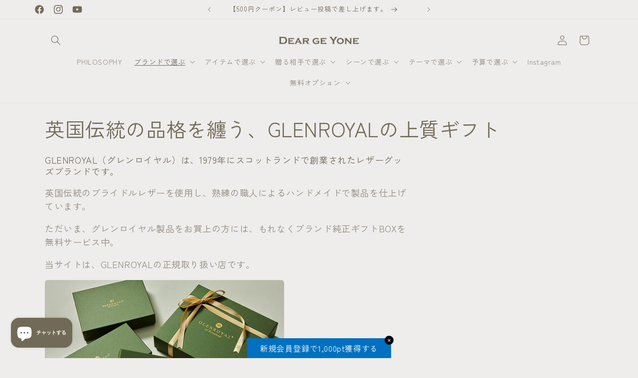

--- FILE ---
content_type: text/html; charset=utf-8
request_url: https://deargeyone.com/collections/glenroyal
body_size: 52785
content:
<!doctype html>
<html class="no-js" lang="ja">
  <head>
    <!-- Event snippet for Google Shopping App Purchase conversion page -->
    <script>
      gtag('event', 'conversion', {
        'send_to': 'AW-16593925007/wW4mCM3JsrcZEI_nzOg9',
        'value': 0.0,
        'currency': 'JPY',
        'transaction_id': ''
      });
    </script>

    <meta name="google-site-verification" content="KYPbOxkPkg8zGB9RJrUIwFU2t2nD8kcHW-_d6j_Wtrs" />
    <meta name="google-site-verification" content="N5hUzmqWMrmb6kG-Y-LwG_lo71u7ZVoABCMItimcUlQ" />
    <meta charset="utf-8">
    <meta http-equiv="X-UA-Compatible" content="IE=edge">
    <meta name="viewport" content="width=device-width,initial-scale=1">
    <meta name="theme-color" content="">
    
    
      <link rel="canonical" href="https://deargeyone.com/collections/glenroyal">
    
<link rel="icon" type="image/png" href="//deargeyone.com/cdn/shop/files/DEARGEYONE-suquar32px.png?crop=center&height=32&v=1733291462&width=32"><link rel="preconnect" href="https://fonts.shopifycdn.com" crossorigin><title>
      英国伝統の品格を纏う、GLENROYALの上質ギフト｜DEAR GE YONE（ディアゲヨーネ）
</title>

    
      <meta name="description" content="GLENROYAL（グレンロイヤル）は、1979年にスコットランドで創業されたレザーグッズブランドです。英国伝統のブライドルレザーを使用し、熟練の職人によるハンドメイドで製品を仕上げています。財布やコインケースなど、堅牢で美しい経年変化を楽しめるアイテムは、ビジネスシーンからカジュアルまで幅広く活躍します。誕生日や記念日など、大切な方へのギフトに最適です。">
    

    

<meta property="og:site_name" content="DEAR GE YONE">
<meta property="og:url" content="https://deargeyone.com/collections/glenroyal">
<meta property="og:title" content="英国伝統の品格を纏う、GLENROYALの上質ギフト｜DEAR GE YONE（ディアゲヨーネ）">
<meta property="og:type" content="website">
<meta property="og:description" content="GLENROYAL（グレンロイヤル）は、1979年にスコットランドで創業されたレザーグッズブランドです。英国伝統のブライドルレザーを使用し、熟練の職人によるハンドメイドで製品を仕上げています。財布やコインケースなど、堅牢で美しい経年変化を楽しめるアイテムは、ビジネスシーンからカジュアルまで幅広く活躍します。誕生日や記念日など、大切な方へのギフトに最適です。"><meta property="og:image" content="http://deargeyone.com/cdn/shop/collections/Glenroyal_master_logo_large_1954e223-bc42-48d7-91f6-367dff74e144.jpg?v=1746697794">
  <meta property="og:image:secure_url" content="https://deargeyone.com/cdn/shop/collections/Glenroyal_master_logo_large_1954e223-bc42-48d7-91f6-367dff74e144.jpg?v=1746697794">
  <meta property="og:image:width" content="378">
  <meta property="og:image:height" content="378"><meta name="twitter:card" content="summary_large_image">
<meta name="twitter:title" content="英国伝統の品格を纏う、GLENROYALの上質ギフト｜DEAR GE YONE（ディアゲヨーネ）">
<meta name="twitter:description" content="GLENROYAL（グレンロイヤル）は、1979年にスコットランドで創業されたレザーグッズブランドです。英国伝統のブライドルレザーを使用し、熟練の職人によるハンドメイドで製品を仕上げています。財布やコインケースなど、堅牢で美しい経年変化を楽しめるアイテムは、ビジネスシーンからカジュアルまで幅広く活躍します。誕生日や記念日など、大切な方へのギフトに最適です。">

<!-- ===== Blog Article Structured Data (JSON-LD) ===== --><script type="application/ld+json">
{
  "@context": "https://schema.org",
  "@type": "BlogPosting",
  "mainEntityOfPage": {
    "@type": "WebPage",
    "@id": "https:\/\/deargeyone.com"
  },
  "headline": null,
  "description": "",
  
  "datePublished": "",
  "dateModified": "",
  "author": {
    "@type": "Organization",
    "name": "DEAR GE YONE 編集部"
  },
  "publisher": {
    "@type": "Organization",
    "name": "DEAR GE YONE",
    "logo": {
      "@type": "ImageObject",
      "url": "https://deargeyone.com/cdn/shop/files/Deargeyone.png?v=1698296347&width=500"
    }
  }
}
</script>



    <script src="//deargeyone.com/cdn/shop/t/56/assets/constants.js?v=58251544750838685771768541689" defer="defer"></script>
    <script src="//deargeyone.com/cdn/shop/t/56/assets/pubsub.js?v=158357773527763999511768541699" defer="defer"></script>
    <script src="//deargeyone.com/cdn/shop/t/56/assets/global.js?v=54939145903281508041768541692" defer="defer"></script><script src="//deargeyone.com/cdn/shop/t/56/assets/animations.js?v=88693664871331136111768541669" defer="defer"></script><script>window.performance && window.performance.mark && window.performance.mark('shopify.content_for_header.start');</script><meta name="facebook-domain-verification" content="4879vhl0myqe08nvms8knogjdewrnw">
<meta name="google-site-verification" content="bq8HLwnO9Wk_AauW-NEtHiZgnz8fVQVXCmEe0TQWgao">
<meta id="shopify-digital-wallet" name="shopify-digital-wallet" content="/67201794298/digital_wallets/dialog">
<meta name="shopify-checkout-api-token" content="aef3e57d5b9f1a354e012a504d9cfa46">
<link rel="alternate" type="application/atom+xml" title="Feed" href="/collections/glenroyal.atom" />
<link rel="alternate" type="application/json+oembed" href="https://deargeyone.com/collections/glenroyal.oembed">
<script async="async" src="/checkouts/internal/preloads.js?locale=ja-JP"></script>
<link rel="preconnect" href="https://shop.app" crossorigin="anonymous">
<script async="async" src="https://shop.app/checkouts/internal/preloads.js?locale=ja-JP&shop_id=67201794298" crossorigin="anonymous"></script>
<script id="apple-pay-shop-capabilities" type="application/json">{"shopId":67201794298,"countryCode":"JP","currencyCode":"JPY","merchantCapabilities":["supports3DS"],"merchantId":"gid:\/\/shopify\/Shop\/67201794298","merchantName":"DEAR GE YONE","requiredBillingContactFields":["postalAddress","email","phone"],"requiredShippingContactFields":["postalAddress","email","phone"],"shippingType":"shipping","supportedNetworks":["visa","masterCard","amex","jcb","discover"],"total":{"type":"pending","label":"DEAR GE YONE","amount":"1.00"},"shopifyPaymentsEnabled":true,"supportsSubscriptions":true}</script>
<script id="shopify-features" type="application/json">{"accessToken":"aef3e57d5b9f1a354e012a504d9cfa46","betas":["rich-media-storefront-analytics"],"domain":"deargeyone.com","predictiveSearch":false,"shopId":67201794298,"locale":"ja"}</script>
<script>var Shopify = Shopify || {};
Shopify.shop = "ce6181.myshopify.com";
Shopify.locale = "ja";
Shopify.currency = {"active":"JPY","rate":"1.0"};
Shopify.country = "JP";
Shopify.theme = {"name":"2026.1.16バレンタイン","id":158737400058,"schema_name":"Craft","schema_version":"11.0.0","theme_store_id":1368,"role":"main"};
Shopify.theme.handle = "null";
Shopify.theme.style = {"id":null,"handle":null};
Shopify.cdnHost = "deargeyone.com/cdn";
Shopify.routes = Shopify.routes || {};
Shopify.routes.root = "/";</script>
<script type="module">!function(o){(o.Shopify=o.Shopify||{}).modules=!0}(window);</script>
<script>!function(o){function n(){var o=[];function n(){o.push(Array.prototype.slice.apply(arguments))}return n.q=o,n}var t=o.Shopify=o.Shopify||{};t.loadFeatures=n(),t.autoloadFeatures=n()}(window);</script>
<script>
  window.ShopifyPay = window.ShopifyPay || {};
  window.ShopifyPay.apiHost = "shop.app\/pay";
  window.ShopifyPay.redirectState = null;
</script>
<script id="shop-js-analytics" type="application/json">{"pageType":"collection"}</script>
<script defer="defer" async type="module" src="//deargeyone.com/cdn/shopifycloud/shop-js/modules/v2/client.init-shop-cart-sync_0MstufBG.ja.esm.js"></script>
<script defer="defer" async type="module" src="//deargeyone.com/cdn/shopifycloud/shop-js/modules/v2/chunk.common_jll-23Z1.esm.js"></script>
<script defer="defer" async type="module" src="//deargeyone.com/cdn/shopifycloud/shop-js/modules/v2/chunk.modal_HXih6-AF.esm.js"></script>
<script type="module">
  await import("//deargeyone.com/cdn/shopifycloud/shop-js/modules/v2/client.init-shop-cart-sync_0MstufBG.ja.esm.js");
await import("//deargeyone.com/cdn/shopifycloud/shop-js/modules/v2/chunk.common_jll-23Z1.esm.js");
await import("//deargeyone.com/cdn/shopifycloud/shop-js/modules/v2/chunk.modal_HXih6-AF.esm.js");

  window.Shopify.SignInWithShop?.initShopCartSync?.({"fedCMEnabled":true,"windoidEnabled":true});

</script>
<script>
  window.Shopify = window.Shopify || {};
  if (!window.Shopify.featureAssets) window.Shopify.featureAssets = {};
  window.Shopify.featureAssets['shop-js'] = {"shop-cart-sync":["modules/v2/client.shop-cart-sync_DN7iwvRY.ja.esm.js","modules/v2/chunk.common_jll-23Z1.esm.js","modules/v2/chunk.modal_HXih6-AF.esm.js"],"init-fed-cm":["modules/v2/client.init-fed-cm_DmZOWWut.ja.esm.js","modules/v2/chunk.common_jll-23Z1.esm.js","modules/v2/chunk.modal_HXih6-AF.esm.js"],"shop-cash-offers":["modules/v2/client.shop-cash-offers_HFfvn_Gz.ja.esm.js","modules/v2/chunk.common_jll-23Z1.esm.js","modules/v2/chunk.modal_HXih6-AF.esm.js"],"shop-login-button":["modules/v2/client.shop-login-button_BVN3pvk0.ja.esm.js","modules/v2/chunk.common_jll-23Z1.esm.js","modules/v2/chunk.modal_HXih6-AF.esm.js"],"pay-button":["modules/v2/client.pay-button_CyS_4GVi.ja.esm.js","modules/v2/chunk.common_jll-23Z1.esm.js","modules/v2/chunk.modal_HXih6-AF.esm.js"],"shop-button":["modules/v2/client.shop-button_zh22db91.ja.esm.js","modules/v2/chunk.common_jll-23Z1.esm.js","modules/v2/chunk.modal_HXih6-AF.esm.js"],"avatar":["modules/v2/client.avatar_BTnouDA3.ja.esm.js"],"init-windoid":["modules/v2/client.init-windoid_BlVJIuJ5.ja.esm.js","modules/v2/chunk.common_jll-23Z1.esm.js","modules/v2/chunk.modal_HXih6-AF.esm.js"],"init-shop-for-new-customer-accounts":["modules/v2/client.init-shop-for-new-customer-accounts_BqzwtUK7.ja.esm.js","modules/v2/client.shop-login-button_BVN3pvk0.ja.esm.js","modules/v2/chunk.common_jll-23Z1.esm.js","modules/v2/chunk.modal_HXih6-AF.esm.js"],"init-shop-email-lookup-coordinator":["modules/v2/client.init-shop-email-lookup-coordinator_DKDv3hKi.ja.esm.js","modules/v2/chunk.common_jll-23Z1.esm.js","modules/v2/chunk.modal_HXih6-AF.esm.js"],"init-shop-cart-sync":["modules/v2/client.init-shop-cart-sync_0MstufBG.ja.esm.js","modules/v2/chunk.common_jll-23Z1.esm.js","modules/v2/chunk.modal_HXih6-AF.esm.js"],"shop-toast-manager":["modules/v2/client.shop-toast-manager_BkVvTGW3.ja.esm.js","modules/v2/chunk.common_jll-23Z1.esm.js","modules/v2/chunk.modal_HXih6-AF.esm.js"],"init-customer-accounts":["modules/v2/client.init-customer-accounts_CZbUHFPX.ja.esm.js","modules/v2/client.shop-login-button_BVN3pvk0.ja.esm.js","modules/v2/chunk.common_jll-23Z1.esm.js","modules/v2/chunk.modal_HXih6-AF.esm.js"],"init-customer-accounts-sign-up":["modules/v2/client.init-customer-accounts-sign-up_C0QA8nCd.ja.esm.js","modules/v2/client.shop-login-button_BVN3pvk0.ja.esm.js","modules/v2/chunk.common_jll-23Z1.esm.js","modules/v2/chunk.modal_HXih6-AF.esm.js"],"shop-follow-button":["modules/v2/client.shop-follow-button_CSkbpFfm.ja.esm.js","modules/v2/chunk.common_jll-23Z1.esm.js","modules/v2/chunk.modal_HXih6-AF.esm.js"],"checkout-modal":["modules/v2/client.checkout-modal_rYdHFJTE.ja.esm.js","modules/v2/chunk.common_jll-23Z1.esm.js","modules/v2/chunk.modal_HXih6-AF.esm.js"],"shop-login":["modules/v2/client.shop-login_DeXIozZF.ja.esm.js","modules/v2/chunk.common_jll-23Z1.esm.js","modules/v2/chunk.modal_HXih6-AF.esm.js"],"lead-capture":["modules/v2/client.lead-capture_DGEoeVgo.ja.esm.js","modules/v2/chunk.common_jll-23Z1.esm.js","modules/v2/chunk.modal_HXih6-AF.esm.js"],"payment-terms":["modules/v2/client.payment-terms_BXPcfuME.ja.esm.js","modules/v2/chunk.common_jll-23Z1.esm.js","modules/v2/chunk.modal_HXih6-AF.esm.js"]};
</script>
<script>(function() {
  var isLoaded = false;
  function asyncLoad() {
    if (isLoaded) return;
    isLoaded = true;
    var urls = ["https:\/\/delivery-date-and-time-picker.amp.tokyo\/script_tags\/cart_attributes.js?shop=ce6181.myshopify.com","https:\/\/cdn.nfcube.com\/instafeed-db81e285f64dbddfdd89b790cb3be229.js?shop=ce6181.myshopify.com"];
    for (var i = 0; i < urls.length; i++) {
      var s = document.createElement('script');
      s.type = 'text/javascript';
      s.async = true;
      s.src = urls[i];
      var x = document.getElementsByTagName('script')[0];
      x.parentNode.insertBefore(s, x);
    }
  };
  if(window.attachEvent) {
    window.attachEvent('onload', asyncLoad);
  } else {
    window.addEventListener('load', asyncLoad, false);
  }
})();</script>
<script id="__st">var __st={"a":67201794298,"offset":32400,"reqid":"67dd1a8a-1156-4bf2-ae3a-1fc41f50e9a3-1769331098","pageurl":"deargeyone.com\/collections\/glenroyal","u":"30d18d682aaa","p":"collection","rtyp":"collection","rid":411773436154};</script>
<script>window.ShopifyPaypalV4VisibilityTracking = true;</script>
<script id="captcha-bootstrap">!function(){'use strict';const t='contact',e='account',n='new_comment',o=[[t,t],['blogs',n],['comments',n],[t,'customer']],c=[[e,'customer_login'],[e,'guest_login'],[e,'recover_customer_password'],[e,'create_customer']],r=t=>t.map((([t,e])=>`form[action*='/${t}']:not([data-nocaptcha='true']) input[name='form_type'][value='${e}']`)).join(','),a=t=>()=>t?[...document.querySelectorAll(t)].map((t=>t.form)):[];function s(){const t=[...o],e=r(t);return a(e)}const i='password',u='form_key',d=['recaptcha-v3-token','g-recaptcha-response','h-captcha-response',i],f=()=>{try{return window.sessionStorage}catch{return}},m='__shopify_v',_=t=>t.elements[u];function p(t,e,n=!1){try{const o=window.sessionStorage,c=JSON.parse(o.getItem(e)),{data:r}=function(t){const{data:e,action:n}=t;return t[m]||n?{data:e,action:n}:{data:t,action:n}}(c);for(const[e,n]of Object.entries(r))t.elements[e]&&(t.elements[e].value=n);n&&o.removeItem(e)}catch(o){console.error('form repopulation failed',{error:o})}}const l='form_type',E='cptcha';function T(t){t.dataset[E]=!0}const w=window,h=w.document,L='Shopify',v='ce_forms',y='captcha';let A=!1;((t,e)=>{const n=(g='f06e6c50-85a8-45c8-87d0-21a2b65856fe',I='https://cdn.shopify.com/shopifycloud/storefront-forms-hcaptcha/ce_storefront_forms_captcha_hcaptcha.v1.5.2.iife.js',D={infoText:'hCaptchaによる保護',privacyText:'プライバシー',termsText:'利用規約'},(t,e,n)=>{const o=w[L][v],c=o.bindForm;if(c)return c(t,g,e,D).then(n);var r;o.q.push([[t,g,e,D],n]),r=I,A||(h.body.append(Object.assign(h.createElement('script'),{id:'captcha-provider',async:!0,src:r})),A=!0)});var g,I,D;w[L]=w[L]||{},w[L][v]=w[L][v]||{},w[L][v].q=[],w[L][y]=w[L][y]||{},w[L][y].protect=function(t,e){n(t,void 0,e),T(t)},Object.freeze(w[L][y]),function(t,e,n,w,h,L){const[v,y,A,g]=function(t,e,n){const i=e?o:[],u=t?c:[],d=[...i,...u],f=r(d),m=r(i),_=r(d.filter((([t,e])=>n.includes(e))));return[a(f),a(m),a(_),s()]}(w,h,L),I=t=>{const e=t.target;return e instanceof HTMLFormElement?e:e&&e.form},D=t=>v().includes(t);t.addEventListener('submit',(t=>{const e=I(t);if(!e)return;const n=D(e)&&!e.dataset.hcaptchaBound&&!e.dataset.recaptchaBound,o=_(e),c=g().includes(e)&&(!o||!o.value);(n||c)&&t.preventDefault(),c&&!n&&(function(t){try{if(!f())return;!function(t){const e=f();if(!e)return;const n=_(t);if(!n)return;const o=n.value;o&&e.removeItem(o)}(t);const e=Array.from(Array(32),(()=>Math.random().toString(36)[2])).join('');!function(t,e){_(t)||t.append(Object.assign(document.createElement('input'),{type:'hidden',name:u})),t.elements[u].value=e}(t,e),function(t,e){const n=f();if(!n)return;const o=[...t.querySelectorAll(`input[type='${i}']`)].map((({name:t})=>t)),c=[...d,...o],r={};for(const[a,s]of new FormData(t).entries())c.includes(a)||(r[a]=s);n.setItem(e,JSON.stringify({[m]:1,action:t.action,data:r}))}(t,e)}catch(e){console.error('failed to persist form',e)}}(e),e.submit())}));const S=(t,e)=>{t&&!t.dataset[E]&&(n(t,e.some((e=>e===t))),T(t))};for(const o of['focusin','change'])t.addEventListener(o,(t=>{const e=I(t);D(e)&&S(e,y())}));const B=e.get('form_key'),M=e.get(l),P=B&&M;t.addEventListener('DOMContentLoaded',(()=>{const t=y();if(P)for(const e of t)e.elements[l].value===M&&p(e,B);[...new Set([...A(),...v().filter((t=>'true'===t.dataset.shopifyCaptcha))])].forEach((e=>S(e,t)))}))}(h,new URLSearchParams(w.location.search),n,t,e,['guest_login'])})(!0,!0)}();</script>
<script integrity="sha256-4kQ18oKyAcykRKYeNunJcIwy7WH5gtpwJnB7kiuLZ1E=" data-source-attribution="shopify.loadfeatures" defer="defer" src="//deargeyone.com/cdn/shopifycloud/storefront/assets/storefront/load_feature-a0a9edcb.js" crossorigin="anonymous"></script>
<script crossorigin="anonymous" defer="defer" src="//deargeyone.com/cdn/shopifycloud/storefront/assets/shopify_pay/storefront-65b4c6d7.js?v=20250812"></script>
<script data-source-attribution="shopify.dynamic_checkout.dynamic.init">var Shopify=Shopify||{};Shopify.PaymentButton=Shopify.PaymentButton||{isStorefrontPortableWallets:!0,init:function(){window.Shopify.PaymentButton.init=function(){};var t=document.createElement("script");t.src="https://deargeyone.com/cdn/shopifycloud/portable-wallets/latest/portable-wallets.ja.js",t.type="module",document.head.appendChild(t)}};
</script>
<script data-source-attribution="shopify.dynamic_checkout.buyer_consent">
  function portableWalletsHideBuyerConsent(e){var t=document.getElementById("shopify-buyer-consent"),n=document.getElementById("shopify-subscription-policy-button");t&&n&&(t.classList.add("hidden"),t.setAttribute("aria-hidden","true"),n.removeEventListener("click",e))}function portableWalletsShowBuyerConsent(e){var t=document.getElementById("shopify-buyer-consent"),n=document.getElementById("shopify-subscription-policy-button");t&&n&&(t.classList.remove("hidden"),t.removeAttribute("aria-hidden"),n.addEventListener("click",e))}window.Shopify?.PaymentButton&&(window.Shopify.PaymentButton.hideBuyerConsent=portableWalletsHideBuyerConsent,window.Shopify.PaymentButton.showBuyerConsent=portableWalletsShowBuyerConsent);
</script>
<script data-source-attribution="shopify.dynamic_checkout.cart.bootstrap">document.addEventListener("DOMContentLoaded",(function(){function t(){return document.querySelector("shopify-accelerated-checkout-cart, shopify-accelerated-checkout")}if(t())Shopify.PaymentButton.init();else{new MutationObserver((function(e,n){t()&&(Shopify.PaymentButton.init(),n.disconnect())})).observe(document.body,{childList:!0,subtree:!0})}}));
</script>
<link id="shopify-accelerated-checkout-styles" rel="stylesheet" media="screen" href="https://deargeyone.com/cdn/shopifycloud/portable-wallets/latest/accelerated-checkout-backwards-compat.css" crossorigin="anonymous">
<style id="shopify-accelerated-checkout-cart">
        #shopify-buyer-consent {
  margin-top: 1em;
  display: inline-block;
  width: 100%;
}

#shopify-buyer-consent.hidden {
  display: none;
}

#shopify-subscription-policy-button {
  background: none;
  border: none;
  padding: 0;
  text-decoration: underline;
  font-size: inherit;
  cursor: pointer;
}

#shopify-subscription-policy-button::before {
  box-shadow: none;
}

      </style>
<script id="sections-script" data-sections="header" defer="defer" src="//deargeyone.com/cdn/shop/t/56/compiled_assets/scripts.js?v=4630"></script>
<script>window.performance && window.performance.mark && window.performance.mark('shopify.content_for_header.end');</script>


    <style data-shopify>
      @font-face {
  font-family: "Zen Kaku Gothic New";
  font-weight: 400;
  font-style: normal;
  font-display: swap;
  src: url("//deargeyone.com/cdn/fonts/zen_kaku_gothic_new/zenkakugothicnew_n4.04cfb790a87c2fa56f40f47191b8c05620cc5b9c.woff2") format("woff2"),
       url("//deargeyone.com/cdn/fonts/zen_kaku_gothic_new/zenkakugothicnew_n4.9496f4244fdde226f75f70707742d1f64ea52225.woff") format("woff");
}

      @font-face {
  font-family: "Zen Kaku Gothic New";
  font-weight: 700;
  font-style: normal;
  font-display: swap;
  src: url("//deargeyone.com/cdn/fonts/zen_kaku_gothic_new/zenkakugothicnew_n7.c629355112e2c4394bf64889a68f5ace346cfdd0.woff2") format("woff2"),
       url("//deargeyone.com/cdn/fonts/zen_kaku_gothic_new/zenkakugothicnew_n7.42126078c22414f8c87e00eff728b3e0216214d7.woff") format("woff");
}

      
      
      @font-face {
  font-family: "Zen Kaku Gothic New";
  font-weight: 400;
  font-style: normal;
  font-display: swap;
  src: url("//deargeyone.com/cdn/fonts/zen_kaku_gothic_new/zenkakugothicnew_n4.04cfb790a87c2fa56f40f47191b8c05620cc5b9c.woff2") format("woff2"),
       url("//deargeyone.com/cdn/fonts/zen_kaku_gothic_new/zenkakugothicnew_n4.9496f4244fdde226f75f70707742d1f64ea52225.woff") format("woff");
}


      
        :root,
        .color-background-1 {
          --color-background: 239,236,236;
        
          --gradient-background: #efecec;
        
        --color-foreground: 113,106,86;
        --color-shadow: 37,37,37;
        --color-button: 239,236,236;
        --color-button-text: 113,106,86;
        --color-secondary-button: 239,236,236;
        --color-secondary-button-text: 80,86,85;
        --color-link: 80,86,85;
        --color-badge-foreground: 113,106,86;
        --color-badge-background: 239,236,236;
        --color-badge-border: 113,106,86;
        --payment-terms-background-color: rgb(239 236 236);
      }
      
        
        .color-background-2 {
          --color-background: 113,106,86;
        
          --gradient-background: #716a56;
        
        --color-foreground: 113,106,86;
        --color-shadow: 37,37,37;
        --color-button: 113,106,86;
        --color-button-text: 113,106,86;
        --color-secondary-button: 113,106,86;
        --color-secondary-button-text: 37,37,37;
        --color-link: 37,37,37;
        --color-badge-foreground: 113,106,86;
        --color-badge-background: 113,106,86;
        --color-badge-border: 113,106,86;
        --payment-terms-background-color: rgb(113 106 86);
      }
      
        
        .color-inverse {
          --color-background: 113,106,86;
        
          --gradient-background: #716a56;
        
        --color-foreground: 239,236,236;
        --color-shadow: 37,37,37;
        --color-button: 113,106,86;
        --color-button-text: 113,106,86;
        --color-secondary-button: 113,106,86;
        --color-secondary-button-text: 239,236,236;
        --color-link: 239,236,236;
        --color-badge-foreground: 239,236,236;
        --color-badge-background: 113,106,86;
        --color-badge-border: 239,236,236;
        --payment-terms-background-color: rgb(113 106 86);
      }
      
        
        .color-accent-1 {
          --color-background: 113,106,86;
        
          --gradient-background: #716a56;
        
        --color-foreground: 239,236,236;
        --color-shadow: 37,37,37;
        --color-button: 239,236,236;
        --color-button-text: 44,51,47;
        --color-secondary-button: 113,106,86;
        --color-secondary-button-text: 239,236,236;
        --color-link: 239,236,236;
        --color-badge-foreground: 239,236,236;
        --color-badge-background: 113,106,86;
        --color-badge-border: 239,236,236;
        --payment-terms-background-color: rgb(113 106 86);
      }
      
        
        .color-accent-2 {
          --color-background: 0,0,0;
        
          --gradient-background: rgba(0,0,0,0);
        
        --color-foreground: 255,255,255;
        --color-shadow: 0,0,0;
        --color-button: 255,255,255;
        --color-button-text: 0,0,0;
        --color-secondary-button: 0,0,0;
        --color-secondary-button-text: 0,0,0;
        --color-link: 0,0,0;
        --color-badge-foreground: 255,255,255;
        --color-badge-background: 0,0,0;
        --color-badge-border: 255,255,255;
        --payment-terms-background-color: rgb(0 0 0);
      }
      
        
        .color-scheme-68d835bd-325e-4913-ab27-dd178217e8e2 {
          --color-background: 239,236,236;
        
          --gradient-background: #efecec;
        
        --color-foreground: 113,106,86;
        --color-shadow: 239,236,236;
        --color-button: 239,236,236;
        --color-button-text: 255,255,255;
        --color-secondary-button: 239,236,236;
        --color-secondary-button-text: 245,245,245;
        --color-link: 245,245,245;
        --color-badge-foreground: 113,106,86;
        --color-badge-background: 239,236,236;
        --color-badge-border: 113,106,86;
        --payment-terms-background-color: rgb(239 236 236);
      }
      
        
        .color-scheme-dfadb406-df34-4473-8bb9-6bff9068fe6a {
          --color-background: 239,236,236;
        
          --gradient-background: #efecec;
        
        --color-foreground: 113,106,86;
        --color-shadow: 37,37,37;
        --color-button: 239,236,236;
        --color-button-text: 113,106,86;
        --color-secondary-button: 239,236,236;
        --color-secondary-button-text: 80,86,85;
        --color-link: 80,86,85;
        --color-badge-foreground: 113,106,86;
        --color-badge-background: 239,236,236;
        --color-badge-border: 113,106,86;
        --payment-terms-background-color: rgb(239 236 236);
      }
      

      body, .color-background-1, .color-background-2, .color-inverse, .color-accent-1, .color-accent-2, .color-scheme-68d835bd-325e-4913-ab27-dd178217e8e2, .color-scheme-dfadb406-df34-4473-8bb9-6bff9068fe6a {
        color: rgba(var(--color-foreground), 0.75);
        background-color: rgb(var(--color-background));
      }

      :root {
        --font-body-family: "Zen Kaku Gothic New", sans-serif;
        --font-body-style: normal;
        --font-body-weight: 400;
        --font-body-weight-bold: 700;

        --font-heading-family: "Zen Kaku Gothic New", sans-serif;
        --font-heading-style: normal;
        --font-heading-weight: 400;

        --font-body-scale: 1.0;
        --font-heading-scale: 1.0;

        --media-padding: px;
        --media-border-opacity: 0.1;
        --media-border-width: 0px;
        --media-radius: 6px;
        --media-shadow-opacity: 0.0;
        --media-shadow-horizontal-offset: 0px;
        --media-shadow-vertical-offset: 4px;
        --media-shadow-blur-radius: 5px;
        --media-shadow-visible: 0;

        --page-width: 120rem;
        --page-width-margin: 0rem;

        --product-card-image-padding: 0.0rem;
        --product-card-corner-radius: 0.6rem;
        --product-card-text-alignment: left;
        --product-card-border-width: 0.1rem;
        --product-card-border-opacity: 0.1;
        --product-card-shadow-opacity: 0.0;
        --product-card-shadow-visible: 0;
        --product-card-shadow-horizontal-offset: 0.0rem;
        --product-card-shadow-vertical-offset: 0.4rem;
        --product-card-shadow-blur-radius: 0.5rem;

        --collection-card-image-padding: 0.0rem;
        --collection-card-corner-radius: 0.6rem;
        --collection-card-text-alignment: left;
        --collection-card-border-width: 0.1rem;
        --collection-card-border-opacity: 0.1;
        --collection-card-shadow-opacity: 0.0;
        --collection-card-shadow-visible: 0;
        --collection-card-shadow-horizontal-offset: 0.0rem;
        --collection-card-shadow-vertical-offset: 0.4rem;
        --collection-card-shadow-blur-radius: 0.5rem;

        --blog-card-image-padding: 0.0rem;
        --blog-card-corner-radius: 0.6rem;
        --blog-card-text-alignment: left;
        --blog-card-border-width: 0.1rem;
        --blog-card-border-opacity: 0.1;
        --blog-card-shadow-opacity: 0.0;
        --blog-card-shadow-visible: 0;
        --blog-card-shadow-horizontal-offset: 0.0rem;
        --blog-card-shadow-vertical-offset: 0.4rem;
        --blog-card-shadow-blur-radius: 0.5rem;

        --badge-corner-radius: 0.6rem;

        --popup-border-width: 1px;
        --popup-border-opacity: 0.5;
        --popup-corner-radius: 6px;
        --popup-shadow-opacity: 0.0;
        --popup-shadow-horizontal-offset: 0px;
        --popup-shadow-vertical-offset: 4px;
        --popup-shadow-blur-radius: 5px;

        --drawer-border-width: 1px;
        --drawer-border-opacity: 0.1;
        --drawer-shadow-opacity: 0.0;
        --drawer-shadow-horizontal-offset: 0px;
        --drawer-shadow-vertical-offset: 4px;
        --drawer-shadow-blur-radius: 5px;

        --spacing-sections-desktop: 0px;
        --spacing-sections-mobile: 0px;

        --grid-desktop-vertical-spacing: 20px;
        --grid-desktop-horizontal-spacing: 20px;
        --grid-mobile-vertical-spacing: 10px;
        --grid-mobile-horizontal-spacing: 10px;

        --text-boxes-border-opacity: 0.1;
        --text-boxes-border-width: 0px;
        --text-boxes-radius: 6px;
        --text-boxes-shadow-opacity: 0.0;
        --text-boxes-shadow-visible: 0;
        --text-boxes-shadow-horizontal-offset: 0px;
        --text-boxes-shadow-vertical-offset: 4px;
        --text-boxes-shadow-blur-radius: 5px;

        --buttons-radius: 6px;
        --buttons-radius-outset: 9px;
        --buttons-border-width: 3px;
        --buttons-border-opacity: 0.2;
        --buttons-shadow-opacity: 0.15;
        --buttons-shadow-visible: 1;
        --buttons-shadow-horizontal-offset: 0px;
        --buttons-shadow-vertical-offset: 4px;
        --buttons-shadow-blur-radius: 20px;
        --buttons-border-offset: 0.3px;

        --inputs-radius: 6px;
        --inputs-border-width: 1px;
        --inputs-border-opacity: 0.55;
        --inputs-shadow-opacity: 0.0;
        --inputs-shadow-horizontal-offset: 0px;
        --inputs-margin-offset: 0px;
        --inputs-shadow-vertical-offset: 4px;
        --inputs-shadow-blur-radius: 5px;
        --inputs-radius-outset: 7px;

        --variant-pills-radius: 40px;
        --variant-pills-border-width: 1px;
        --variant-pills-border-opacity: 0.55;
        --variant-pills-shadow-opacity: 0.0;
        --variant-pills-shadow-horizontal-offset: 0px;
        --variant-pills-shadow-vertical-offset: 4px;
        --variant-pills-shadow-blur-radius: 5px;
      }

      *,
      *::before,
      *::after {
        box-sizing: inherit;
      }

      html {
        box-sizing: border-box;
        font-size: calc(var(--font-body-scale) * 62.5%);
        height: 100%;
      }

      body {
        display: grid;
        grid-template-rows: auto auto 1fr auto;
        grid-template-columns: 100%;
        min-height: 100%;
        margin: 0;
        font-size: 1.5rem;
        letter-spacing: 0.06rem;
        line-height: calc(1 + 0.8 / var(--font-body-scale));
        font-family: var(--font-body-family);
        font-style: var(--font-body-style);
        font-weight: var(--font-body-weight);
      }

      @media screen and (min-width: 750px) {
        body {
          font-size: 1.6rem;
        }
      }
    </style>

    <link href="//deargeyone.com/cdn/shop/t/56/assets/base.css?v=165191016556652226921768541669" rel="stylesheet" type="text/css" media="all" />
<link rel="preload" as="font" href="//deargeyone.com/cdn/fonts/zen_kaku_gothic_new/zenkakugothicnew_n4.04cfb790a87c2fa56f40f47191b8c05620cc5b9c.woff2" type="font/woff2" crossorigin><link rel="preload" as="font" href="//deargeyone.com/cdn/fonts/zen_kaku_gothic_new/zenkakugothicnew_n4.04cfb790a87c2fa56f40f47191b8c05620cc5b9c.woff2" type="font/woff2" crossorigin><link
        rel="stylesheet"
        href="//deargeyone.com/cdn/shop/t/56/assets/component-predictive-search.css?v=118923337488134913561768541684"
        media="print"
        onload="this.media='all'"
      ><script>
      document.documentElement.className = document.documentElement.className.replace('no-js', 'js');
      if (Shopify.designMode) {
        document.documentElement.classList.add('shopify-design-mode');
      }
    </script>

    <!-- Google tag (gtag.js) -->
    <script async src="https://www.googletagmanager.com/gtag/js?id=AW-11438638654"></script>
    <script>
      window.dataLayer = window.dataLayer || [];
      function gtag(){dataLayer.push(arguments);}
      gtag('js', new Date());
    
      gtag('config', 'AW-11438638654');
    </script>

    <!-- Event snippet for ページビュー conversion page -->
    <script>
      gtag('event', 'conversion', {'send_to': 'AW-11438638654/DSAwCKWuyf4YEL6Mr84q'});
    </script>

    <script type="application/ld+json">
{
  "@context": "https://schema.org",
  "@type": "BreadcrumbList",
  "itemListElement": [{
        "@type": "ListItem",
        "position": 1,
        "name": "Home",
        "item": "https:\/\/deargeyone.com\/"
      },{
        "@type": "ListItem",
        "position": 2,
        "name": "英国伝統の品格を纏う、GLENROYALの上質ギフト",
        "item": "https:\/\/deargeyone.com\/collections\/glenroyal"
      }]
}
</script>

    

  <!-- BEGIN app block: shopify://apps/all-in-gift/blocks/embed/14c78036-27a0-4098-a9e3-c3f1525dedff --><script id='huckleberry-all-in-gift-embed-script' type="text/javascript" src="https://gift-script-pr.pages.dev/script.js?shop=ce6181.myshopify.com" defer></script>
<!-- END app block --><!-- BEGIN app block: shopify://apps/judge-me-reviews/blocks/judgeme_core/61ccd3b1-a9f2-4160-9fe9-4fec8413e5d8 --><!-- Start of Judge.me Core -->






<link rel="dns-prefetch" href="https://cdnwidget.judge.me">
<link rel="dns-prefetch" href="https://cdn.judge.me">
<link rel="dns-prefetch" href="https://cdn1.judge.me">
<link rel="dns-prefetch" href="https://api.judge.me">

<script data-cfasync='false' class='jdgm-settings-script'>window.jdgmSettings={"pagination":5,"disable_web_reviews":false,"badge_no_review_text":"レビューなし","badge_n_reviews_text":"{{ n }}件のレビュー","hide_badge_preview_if_no_reviews":true,"badge_hide_text":false,"enforce_center_preview_badge":false,"widget_title":"カスタマーレビュー","widget_open_form_text":"レビューを書く","widget_close_form_text":"レビューをキャンセル","widget_refresh_page_text":"ページを更新","widget_summary_text":"{{ number_of_reviews }}件のレビューに基づく","widget_no_review_text":"最初のレビューを書きましょう","widget_name_field_text":"表示名","widget_verified_name_field_text":"認証された名前（公開）","widget_name_placeholder_text":"表示名","widget_required_field_error_text":"このフィールドは必須です。","widget_email_field_text":"メールアドレス","widget_verified_email_field_text":"認証されたメール（非公開、編集不可）","widget_email_placeholder_text":"あなたのメールアドレス（非公開）","widget_email_field_error_text":"有効なメールアドレスを入力してください。","widget_rating_field_text":"評価","widget_review_title_field_text":"レビュータイトル","widget_review_title_placeholder_text":"レビューにタイトルをつける","widget_review_body_field_text":"レビュー内容","widget_review_body_placeholder_text":"ここに書き始めてください...","widget_pictures_field_text":"写真/動画（任意）","widget_submit_review_text":"レビューを送信","widget_submit_verified_review_text":"認証済みレビューを送信","widget_submit_success_msg_with_auto_publish":"ありがとうございます！数分後にページを更新して、あなたのレビューを確認してください。\u003ca href='https://judge.me/login' target='_blank' rel='nofollow noopener'\u003eJudge.me\u003c/a\u003eにログインすることで、レビューの削除や編集ができます。","widget_submit_success_msg_no_auto_publish":"ありがとうございます！あなたのレビューはショップ管理者の承認を得た後に公開されます。\u003ca href='https://judge.me/login' target='_blank' rel='nofollow noopener'\u003eJudge.me\u003c/a\u003eにログインすることで、レビューの削除や編集ができます。","widget_show_default_reviews_out_of_total_text":"{{ n_reviews }}件のレビューのうち{{ n_reviews_shown }}件を表示しています。","widget_show_all_link_text":"すべて表示","widget_show_less_link_text":"表示を減らす","widget_author_said_text":"{{ reviewer_name }}の言葉：","widget_days_text":"{{ n }}日前","widget_weeks_text":"{{ n }}週間前","widget_months_text":"{{ n }}ヶ月前","widget_years_text":"{{ n }}年前","widget_yesterday_text":"昨日","widget_today_text":"今日","widget_replied_text":"\u003e\u003e {{ shop_name }}の返信：","widget_read_more_text":"続きを読む","widget_reviewer_name_as_initial":"","widget_rating_filter_color":"#fbcd0a","widget_rating_filter_see_all_text":"すべてのレビューを見る","widget_sorting_most_recent_text":"最新順","widget_sorting_highest_rating_text":"最高評価順","widget_sorting_lowest_rating_text":"最低評価順","widget_sorting_with_pictures_text":"写真付きのみ","widget_sorting_most_helpful_text":"最も役立つ順","widget_open_question_form_text":"質問する","widget_reviews_subtab_text":"レビュー","widget_questions_subtab_text":"質問","widget_question_label_text":"質問","widget_answer_label_text":"回答","widget_question_placeholder_text":"ここに質問を書いてください","widget_submit_question_text":"質問を送信","widget_question_submit_success_text":"ご質問ありがとうございます！回答があり次第ご連絡いたします。","verified_badge_text":"認証済み","verified_badge_bg_color":"","verified_badge_text_color":"","verified_badge_placement":"left-of-reviewer-name","widget_review_max_height":"","widget_hide_border":false,"widget_social_share":false,"widget_thumb":false,"widget_review_location_show":false,"widget_location_format":"","all_reviews_include_out_of_store_products":true,"all_reviews_out_of_store_text":"（ストア外）","all_reviews_pagination":100,"all_reviews_product_name_prefix_text":"について","enable_review_pictures":true,"enable_question_anwser":false,"widget_theme":"default","review_date_format":"mm/dd/yyyy","default_sort_method":"most-recent","widget_product_reviews_subtab_text":"製品レビュー","widget_shop_reviews_subtab_text":"ショップレビュー","widget_other_products_reviews_text":"他の製品のレビュー","widget_store_reviews_subtab_text":"ショップレビュー","widget_no_store_reviews_text":"この店舗はまだレビューを受け取っていません","widget_web_restriction_product_reviews_text":"この製品に対するレビューはまだありません","widget_no_items_text":"アイテムが見つかりません","widget_show_more_text":"もっと見る","widget_write_a_store_review_text":"ストアレビューを書く","widget_other_languages_heading":"他の言語のレビュー","widget_translate_review_text":"レビューを{{ language }}に翻訳","widget_translating_review_text":"翻訳中...","widget_show_original_translation_text":"原文を表示 ({{ language }})","widget_translate_review_failed_text":"レビューを翻訳できませんでした。","widget_translate_review_retry_text":"再試行","widget_translate_review_try_again_later_text":"後でもう一度お試しください","show_product_url_for_grouped_product":false,"widget_sorting_pictures_first_text":"写真を最初に","show_pictures_on_all_rev_page_mobile":false,"show_pictures_on_all_rev_page_desktop":false,"floating_tab_hide_mobile_install_preference":false,"floating_tab_button_name":"★ レビュー","floating_tab_title":"お客様の声","floating_tab_button_color":"","floating_tab_button_background_color":"","floating_tab_url":"","floating_tab_url_enabled":false,"floating_tab_tab_style":"text","all_reviews_text_badge_text":"お客様は当店を{{ shop.metafields.judgeme.all_reviews_count }}件のレビューに基づいて{{ shop.metafields.judgeme.all_reviews_rating | round: 1 }}/5と評価しています。","all_reviews_text_badge_text_branded_style":"{{ shop.metafields.judgeme.all_reviews_count }}件のレビューに基づいて5つ星中{{ shop.metafields.judgeme.all_reviews_rating | round: 1 }}つ星","is_all_reviews_text_badge_a_link":false,"show_stars_for_all_reviews_text_badge":false,"all_reviews_text_badge_url":"","all_reviews_text_style":"branded","all_reviews_text_color_style":"judgeme_brand_color","all_reviews_text_color":"#108474","all_reviews_text_show_jm_brand":true,"featured_carousel_show_header":true,"featured_carousel_title":"お客様の声","testimonials_carousel_title":"お客様の声","videos_carousel_title":"お客様の声","cards_carousel_title":"お客様の声","featured_carousel_count_text":"{{ n }}件のレビューから","featured_carousel_add_link_to_all_reviews_page":false,"featured_carousel_url":"","featured_carousel_show_images":true,"featured_carousel_autoslide_interval":5,"featured_carousel_arrows_on_the_sides":false,"featured_carousel_height":250,"featured_carousel_width":80,"featured_carousel_image_size":0,"featured_carousel_image_height":250,"featured_carousel_arrow_color":"#eeeeee","verified_count_badge_style":"branded","verified_count_badge_orientation":"horizontal","verified_count_badge_color_style":"judgeme_brand_color","verified_count_badge_color":"#108474","is_verified_count_badge_a_link":false,"verified_count_badge_url":"","verified_count_badge_show_jm_brand":true,"widget_rating_preset_default":5,"widget_first_sub_tab":"product-reviews","widget_show_histogram":true,"widget_histogram_use_custom_color":false,"widget_pagination_use_custom_color":false,"widget_star_use_custom_color":false,"widget_verified_badge_use_custom_color":false,"widget_write_review_use_custom_color":false,"picture_reminder_submit_button":"Upload Pictures","enable_review_videos":false,"mute_video_by_default":false,"widget_sorting_videos_first_text":"動画を最初に","widget_review_pending_text":"保留中","featured_carousel_items_for_large_screen":3,"social_share_options_order":"Facebook,Twitter","remove_microdata_snippet":true,"disable_json_ld":false,"enable_json_ld_products":false,"preview_badge_show_question_text":false,"preview_badge_no_question_text":"質問なし","preview_badge_n_question_text":"{{ number_of_questions }}件の質問","qa_badge_show_icon":false,"qa_badge_position":"same-row","remove_judgeme_branding":false,"widget_add_search_bar":false,"widget_search_bar_placeholder":"検索","widget_sorting_verified_only_text":"認証済みのみ","featured_carousel_theme":"default","featured_carousel_show_rating":true,"featured_carousel_show_title":true,"featured_carousel_show_body":true,"featured_carousel_show_date":false,"featured_carousel_show_reviewer":true,"featured_carousel_show_product":false,"featured_carousel_header_background_color":"#108474","featured_carousel_header_text_color":"#ffffff","featured_carousel_name_product_separator":"reviewed","featured_carousel_full_star_background":"#108474","featured_carousel_empty_star_background":"#dadada","featured_carousel_vertical_theme_background":"#f9fafb","featured_carousel_verified_badge_enable":true,"featured_carousel_verified_badge_color":"#108474","featured_carousel_border_style":"round","featured_carousel_review_line_length_limit":3,"featured_carousel_more_reviews_button_text":"さらにレビューを読む","featured_carousel_view_product_button_text":"製品を見る","all_reviews_page_load_reviews_on":"scroll","all_reviews_page_load_more_text":"さらにレビューを読み込む","disable_fb_tab_reviews":false,"enable_ajax_cdn_cache":false,"widget_advanced_speed_features":5,"widget_public_name_text":"のように公開表示","default_reviewer_name":"John Smith","default_reviewer_name_has_non_latin":true,"widget_reviewer_anonymous":"匿名","medals_widget_title":"Judge.me レビューメダル","medals_widget_background_color":"#f9fafb","medals_widget_position":"footer_all_pages","medals_widget_border_color":"#f9fafb","medals_widget_verified_text_position":"left","medals_widget_use_monochromatic_version":false,"medals_widget_elements_color":"#108474","show_reviewer_avatar":true,"widget_invalid_yt_video_url_error_text":"YouTubeビデオURLではありません","widget_max_length_field_error_text":"{0}文字以内で入力してください。","widget_show_country_flag":false,"widget_show_collected_via_shop_app":true,"widget_verified_by_shop_badge_style":"light","widget_verified_by_shop_text":"ショップによって認証","widget_show_photo_gallery":false,"widget_load_with_code_splitting":true,"widget_ugc_install_preference":false,"widget_ugc_title":"私たちが作り、あなたが共有","widget_ugc_subtitle":"タグ付けすると、あなたの写真が私たちのページで特集されます","widget_ugc_arrows_color":"#ffffff","widget_ugc_primary_button_text":"今すぐ購入","widget_ugc_primary_button_background_color":"#108474","widget_ugc_primary_button_text_color":"#ffffff","widget_ugc_primary_button_border_width":"0","widget_ugc_primary_button_border_style":"none","widget_ugc_primary_button_border_color":"#108474","widget_ugc_primary_button_border_radius":"25","widget_ugc_secondary_button_text":"さらに読み込む","widget_ugc_secondary_button_background_color":"#ffffff","widget_ugc_secondary_button_text_color":"#108474","widget_ugc_secondary_button_border_width":"2","widget_ugc_secondary_button_border_style":"solid","widget_ugc_secondary_button_border_color":"#108474","widget_ugc_secondary_button_border_radius":"25","widget_ugc_reviews_button_text":"レビューを見る","widget_ugc_reviews_button_background_color":"#ffffff","widget_ugc_reviews_button_text_color":"#108474","widget_ugc_reviews_button_border_width":"2","widget_ugc_reviews_button_border_style":"solid","widget_ugc_reviews_button_border_color":"#108474","widget_ugc_reviews_button_border_radius":"25","widget_ugc_reviews_button_link_to":"judgeme-reviews-page","widget_ugc_show_post_date":true,"widget_ugc_max_width":"800","widget_rating_metafield_value_type":true,"widget_primary_color":"#716A56","widget_enable_secondary_color":false,"widget_secondary_color":"#edf5f5","widget_summary_average_rating_text":"5つ星中{{ average_rating }}つ星","widget_media_grid_title":"お客様の写真と動画","widget_media_grid_see_more_text":"もっと見る","widget_round_style":false,"widget_show_product_medals":true,"widget_verified_by_judgeme_text":"Judge.meによって認証","widget_show_store_medals":true,"widget_verified_by_judgeme_text_in_store_medals":"Judge.meによって認証","widget_media_field_exceed_quantity_message":"申し訳ありませんが、1つのレビューにつき{{ max_media }}つまでしか受け付けられません。","widget_media_field_exceed_limit_message":"{{ file_name }}が大きすぎます。{{ size_limit }}MB未満の{{ media_type }}を選択してください。","widget_review_submitted_text":"レビューが送信されました！","widget_question_submitted_text":"質問が送信されました！","widget_close_form_text_question":"キャンセル","widget_write_your_answer_here_text":"ここに回答を書いてください","widget_enabled_branded_link":true,"widget_show_collected_by_judgeme":true,"widget_reviewer_name_color":"","widget_write_review_text_color":"","widget_write_review_bg_color":"","widget_collected_by_judgeme_text":"Judge.meによって収集","widget_pagination_type":"standard","widget_load_more_text":"さらに読み込む","widget_load_more_color":"#108474","widget_full_review_text":"完全なレビュー","widget_read_more_reviews_text":"さらにレビューを読む","widget_read_questions_text":"質問を読む","widget_questions_and_answers_text":"質問と回答","widget_verified_by_text":"認証元","widget_verified_text":"認証済み","widget_number_of_reviews_text":"{{ number_of_reviews }}件のレビュー","widget_back_button_text":"戻る","widget_next_button_text":"次へ","widget_custom_forms_filter_button":"フィルター","custom_forms_style":"horizontal","widget_show_review_information":false,"how_reviews_are_collected":"レビューの収集方法は？","widget_show_review_keywords":false,"widget_gdpr_statement":"あなたのデータの使用方法：あなたが残したレビューについてのみ、必要な場合にのみご連絡いたします。レビューを送信することで、Judge.meの\u003ca href='https://judge.me/terms' target='_blank' rel='nofollow noopener'\u003e利用規約\u003c/a\u003e、\u003ca href='https://judge.me/privacy' target='_blank' rel='nofollow noopener'\u003eプライバシーポリシー\u003c/a\u003e、\u003ca href='https://judge.me/content-policy' target='_blank' rel='nofollow noopener'\u003eコンテンツポリシー\u003c/a\u003eに同意したことになります。","widget_multilingual_sorting_enabled":false,"widget_translate_review_content_enabled":false,"widget_translate_review_content_method":"manual","popup_widget_review_selection":"automatically_with_pictures","popup_widget_round_border_style":true,"popup_widget_show_title":true,"popup_widget_show_body":true,"popup_widget_show_reviewer":false,"popup_widget_show_product":true,"popup_widget_show_pictures":true,"popup_widget_use_review_picture":true,"popup_widget_show_on_home_page":true,"popup_widget_show_on_product_page":true,"popup_widget_show_on_collection_page":true,"popup_widget_show_on_cart_page":true,"popup_widget_position":"bottom_left","popup_widget_first_review_delay":5,"popup_widget_duration":5,"popup_widget_interval":5,"popup_widget_review_count":5,"popup_widget_hide_on_mobile":true,"review_snippet_widget_round_border_style":true,"review_snippet_widget_card_color":"#FFFFFF","review_snippet_widget_slider_arrows_background_color":"#FFFFFF","review_snippet_widget_slider_arrows_color":"#000000","review_snippet_widget_star_color":"#108474","show_product_variant":false,"all_reviews_product_variant_label_text":"バリエーション: ","widget_show_verified_branding":true,"widget_ai_summary_title":"お客様の声","widget_ai_summary_disclaimer":"最近のカスタマーレビューに基づくAI搭載レビュー要約","widget_show_ai_summary":false,"widget_show_ai_summary_bg":false,"widget_show_review_title_input":true,"redirect_reviewers_invited_via_email":"external_form","request_store_review_after_product_review":false,"request_review_other_products_in_order":false,"review_form_color_scheme":"default","review_form_corner_style":"square","review_form_star_color":{},"review_form_text_color":"#333333","review_form_background_color":"#ffffff","review_form_field_background_color":"#fafafa","review_form_button_color":{},"review_form_button_text_color":"#ffffff","review_form_modal_overlay_color":"#000000","review_content_screen_title_text":"この製品をどのように評価しますか？","review_content_introduction_text":"あなたの体験について少し共有していただけると嬉しいです。","store_review_form_title_text":"このストアをどのように評価しますか？","store_review_form_introduction_text":"あなたの体験について少し共有していただけると嬉しいです。","show_review_guidance_text":true,"one_star_review_guidance_text":"悪い","five_star_review_guidance_text":"素晴らしい","customer_information_screen_title_text":"あなたについて","customer_information_introduction_text":"あなたについてもっと教えてください。","custom_questions_screen_title_text":"あなたの体験について詳しく","custom_questions_introduction_text":"あなたの体験についてより詳しく理解するための質問がいくつかあります。","review_submitted_screen_title_text":"レビューありがとうございます！","review_submitted_screen_thank_you_text":"現在処理中です。まもなくストアに表示されます。","review_submitted_screen_email_verification_text":"今送信したリンクをクリックしてメールアドレスを確認してください。これにより、レビューの信頼性を保つことができます。","review_submitted_request_store_review_text":"私たちとのお買い物体験を共有していただけませんか？","review_submitted_review_other_products_text":"これらの商品をレビューしていただけませんか？","store_review_screen_title_text":"あなたの購入体験を共有しますか？","store_review_introduction_text":"あなたのフィードバックを重視し、改善に活用します。あなたの思いや提案を共有してください。","reviewer_media_screen_title_picture_text":"写真を共有","reviewer_media_introduction_picture_text":"レビューを裏付ける写真をアップロードしてください。","reviewer_media_screen_title_video_text":"ビデオを共有","reviewer_media_introduction_video_text":"レビューを裏付けるビデオをアップロードしてください。","reviewer_media_screen_title_picture_or_video_text":"写真またはビデオを共有","reviewer_media_introduction_picture_or_video_text":"レビューを裏付ける写真またはビデオをアップロードしてください。","reviewer_media_youtube_url_text":"ここにYoutubeのURLを貼り付けてください","advanced_settings_next_step_button_text":"次へ","advanced_settings_close_review_button_text":"閉じる","modal_write_review_flow":false,"write_review_flow_required_text":"必須","write_review_flow_privacy_message_text":"個人情報を厳守します。","write_review_flow_anonymous_text":"匿名レビュー","write_review_flow_visibility_text":"これは他のお客様には表示されません。","write_review_flow_multiple_selection_help_text":"お好きなだけ選択してください","write_review_flow_single_selection_help_text":"一つのオプションを選択してください","write_review_flow_required_field_error_text":"この項目は必須です","write_review_flow_invalid_email_error_text":"有効なメールアドレスを入力してください","write_review_flow_max_length_error_text":"最大{{ max_length }}文字。","write_review_flow_media_upload_text":"\u003cb\u003eクリックしてアップロード\u003c/b\u003eまたはドラッグ\u0026ドロップ","write_review_flow_gdpr_statement":"必要な場合にのみ、あなたのレビューについてご連絡いたします。レビューを送信することで、当社の\u003ca href='https://judge.me/terms' target='_blank' rel='nofollow noopener'\u003e利用規約\u003c/a\u003eおよび\u003ca href='https://judge.me/privacy' target='_blank' rel='nofollow noopener'\u003eプライバシーポリシー\u003c/a\u003eに同意したものとみなされます。","rating_only_reviews_enabled":false,"show_negative_reviews_help_screen":false,"new_review_flow_help_screen_rating_threshold":3,"negative_review_resolution_screen_title_text":"もっと教えてください","negative_review_resolution_text":"お客様の体験は私たちにとって重要です。ご購入に問題がございましたら、私たちがサポートいたします。お気軽にお問い合わせください。状況を改善する機会をいただければ幸いです。","negative_review_resolution_button_text":"お問い合わせ","negative_review_resolution_proceed_with_review_text":"レビューを残す","negative_review_resolution_subject":"{{ shop_name }}での購入に関する問題。{{ order_name }}","preview_badge_collection_page_install_status":false,"widget_review_custom_css":"","preview_badge_custom_css":"","preview_badge_stars_count":"5-stars","featured_carousel_custom_css":"","floating_tab_custom_css":"","all_reviews_widget_custom_css":"","medals_widget_custom_css":"","verified_badge_custom_css":"","all_reviews_text_custom_css":"","transparency_badges_collected_via_store_invite":false,"transparency_badges_from_another_provider":false,"transparency_badges_collected_from_store_visitor":false,"transparency_badges_collected_by_verified_review_provider":false,"transparency_badges_earned_reward":false,"transparency_badges_collected_via_store_invite_text":"ストア招待によるレビュー収集","transparency_badges_from_another_provider_text":"他のプロバイダーからのレビュー収集","transparency_badges_collected_from_store_visitor_text":"ストア訪問者からのレビュー収集","transparency_badges_written_in_google_text":"Googleで書かれたレビュー","transparency_badges_written_in_etsy_text":"Etsyで書かれたレビュー","transparency_badges_written_in_shop_app_text":"Shop Appで書かれたレビュー","transparency_badges_earned_reward_text":"将来の購入に対する報酬を獲得したレビュー","product_review_widget_per_page":10,"widget_store_review_label_text":"ストアレビュー","checkout_comment_extension_title_on_product_page":"Customer Comments","checkout_comment_extension_num_latest_comment_show":5,"checkout_comment_extension_format":"name_and_timestamp","checkout_comment_customer_name":"last_initial","checkout_comment_comment_notification":true,"preview_badge_collection_page_install_preference":false,"preview_badge_home_page_install_preference":false,"preview_badge_product_page_install_preference":false,"review_widget_install_preference":"","review_carousel_install_preference":false,"floating_reviews_tab_install_preference":"none","verified_reviews_count_badge_install_preference":false,"all_reviews_text_install_preference":false,"review_widget_best_location":false,"judgeme_medals_install_preference":false,"review_widget_revamp_enabled":false,"review_widget_qna_enabled":false,"review_widget_header_theme":"minimal","review_widget_widget_title_enabled":true,"review_widget_header_text_size":"medium","review_widget_header_text_weight":"regular","review_widget_average_rating_style":"compact","review_widget_bar_chart_enabled":true,"review_widget_bar_chart_type":"numbers","review_widget_bar_chart_style":"standard","review_widget_expanded_media_gallery_enabled":false,"review_widget_reviews_section_theme":"standard","review_widget_image_style":"thumbnails","review_widget_review_image_ratio":"square","review_widget_stars_size":"medium","review_widget_verified_badge":"standard_text","review_widget_review_title_text_size":"medium","review_widget_review_text_size":"medium","review_widget_review_text_length":"medium","review_widget_number_of_columns_desktop":3,"review_widget_carousel_transition_speed":5,"review_widget_custom_questions_answers_display":"always","review_widget_button_text_color":"#FFFFFF","review_widget_text_color":"#000000","review_widget_lighter_text_color":"#7B7B7B","review_widget_corner_styling":"soft","review_widget_review_word_singular":"レビュー","review_widget_review_word_plural":"レビュー","review_widget_voting_label":"役立つ？","review_widget_shop_reply_label":"{{ shop_name }}からの返信：","review_widget_filters_title":"フィルター","qna_widget_question_word_singular":"質問","qna_widget_question_word_plural":"質問","qna_widget_answer_reply_label":"{{ answerer_name }}からの返信：","qna_content_screen_title_text":"この商品について質問","qna_widget_question_required_field_error_text":"質問を入力してください。","qna_widget_flow_gdpr_statement":"必要な場合にのみ、あなたの質問についてご連絡いたします。質問を送信することで、当社の\u003ca href='https://judge.me/terms' target='_blank' rel='nofollow noopener'\u003e利用規約\u003c/a\u003eおよび\u003ca href='https://judge.me/privacy' target='_blank' rel='nofollow noopener'\u003eプライバシーポリシー\u003c/a\u003eに同意したものとみなされます。","qna_widget_question_submitted_text":"質問ありがとうございます！","qna_widget_close_form_text_question":"閉じる","qna_widget_question_submit_success_text":"あなたの質問に回答が届いたら、あなたにメールでお知らせします。","all_reviews_widget_v2025_enabled":false,"all_reviews_widget_v2025_header_theme":"default","all_reviews_widget_v2025_widget_title_enabled":true,"all_reviews_widget_v2025_header_text_size":"medium","all_reviews_widget_v2025_header_text_weight":"regular","all_reviews_widget_v2025_average_rating_style":"compact","all_reviews_widget_v2025_bar_chart_enabled":true,"all_reviews_widget_v2025_bar_chart_type":"numbers","all_reviews_widget_v2025_bar_chart_style":"standard","all_reviews_widget_v2025_expanded_media_gallery_enabled":false,"all_reviews_widget_v2025_show_store_medals":true,"all_reviews_widget_v2025_show_photo_gallery":true,"all_reviews_widget_v2025_show_review_keywords":false,"all_reviews_widget_v2025_show_ai_summary":false,"all_reviews_widget_v2025_show_ai_summary_bg":false,"all_reviews_widget_v2025_add_search_bar":false,"all_reviews_widget_v2025_default_sort_method":"most-recent","all_reviews_widget_v2025_reviews_per_page":10,"all_reviews_widget_v2025_reviews_section_theme":"default","all_reviews_widget_v2025_image_style":"thumbnails","all_reviews_widget_v2025_review_image_ratio":"square","all_reviews_widget_v2025_stars_size":"medium","all_reviews_widget_v2025_verified_badge":"bold_badge","all_reviews_widget_v2025_review_title_text_size":"medium","all_reviews_widget_v2025_review_text_size":"medium","all_reviews_widget_v2025_review_text_length":"medium","all_reviews_widget_v2025_number_of_columns_desktop":3,"all_reviews_widget_v2025_carousel_transition_speed":5,"all_reviews_widget_v2025_custom_questions_answers_display":"always","all_reviews_widget_v2025_show_product_variant":false,"all_reviews_widget_v2025_show_reviewer_avatar":true,"all_reviews_widget_v2025_reviewer_name_as_initial":"","all_reviews_widget_v2025_review_location_show":false,"all_reviews_widget_v2025_location_format":"","all_reviews_widget_v2025_show_country_flag":false,"all_reviews_widget_v2025_verified_by_shop_badge_style":"light","all_reviews_widget_v2025_social_share":false,"all_reviews_widget_v2025_social_share_options_order":"Facebook,Twitter,LinkedIn,Pinterest","all_reviews_widget_v2025_pagination_type":"standard","all_reviews_widget_v2025_button_text_color":"#FFFFFF","all_reviews_widget_v2025_text_color":"#000000","all_reviews_widget_v2025_lighter_text_color":"#7B7B7B","all_reviews_widget_v2025_corner_styling":"soft","all_reviews_widget_v2025_title":"カスタマーレビュー","all_reviews_widget_v2025_ai_summary_title":"お客様がこのストアについて言っていること","all_reviews_widget_v2025_no_review_text":"最初のレビューを書きましょう","platform":"shopify","branding_url":"https://app.judge.me/reviews","branding_text":"Powered by Judge.me","locale":"en","reply_name":"DEAR GE YONE","widget_version":"3.0","footer":true,"autopublish":true,"review_dates":true,"enable_custom_form":false,"shop_locale":"ja","enable_multi_locales_translations":true,"show_review_title_input":true,"review_verification_email_status":"always","can_be_branded":true,"reply_name_text":"DEAR GE YONE"};</script> <style class='jdgm-settings-style'>﻿.jdgm-xx{left:0}:root{--jdgm-primary-color: #716A56;--jdgm-secondary-color: rgba(113,106,86,0.1);--jdgm-star-color: #716A56;--jdgm-write-review-text-color: white;--jdgm-write-review-bg-color: #716A56;--jdgm-paginate-color: #716A56;--jdgm-border-radius: 0;--jdgm-reviewer-name-color: #716A56}.jdgm-histogram__bar-content{background-color:#716A56}.jdgm-rev[data-verified-buyer=true] .jdgm-rev__icon.jdgm-rev__icon:after,.jdgm-rev__buyer-badge.jdgm-rev__buyer-badge{color:white;background-color:#716A56}.jdgm-review-widget--small .jdgm-gallery.jdgm-gallery .jdgm-gallery__thumbnail-link:nth-child(8) .jdgm-gallery__thumbnail-wrapper.jdgm-gallery__thumbnail-wrapper:before{content:"もっと見る"}@media only screen and (min-width: 768px){.jdgm-gallery.jdgm-gallery .jdgm-gallery__thumbnail-link:nth-child(8) .jdgm-gallery__thumbnail-wrapper.jdgm-gallery__thumbnail-wrapper:before{content:"もっと見る"}}.jdgm-prev-badge[data-average-rating='0.00']{display:none !important}.jdgm-author-all-initials{display:none !important}.jdgm-author-last-initial{display:none !important}.jdgm-rev-widg__title{visibility:hidden}.jdgm-rev-widg__summary-text{visibility:hidden}.jdgm-prev-badge__text{visibility:hidden}.jdgm-rev__prod-link-prefix:before{content:'について'}.jdgm-rev__variant-label:before{content:'バリエーション: '}.jdgm-rev__out-of-store-text:before{content:'（ストア外）'}@media only screen and (min-width: 768px){.jdgm-rev__pics .jdgm-rev_all-rev-page-picture-separator,.jdgm-rev__pics .jdgm-rev__product-picture{display:none}}@media only screen and (max-width: 768px){.jdgm-rev__pics .jdgm-rev_all-rev-page-picture-separator,.jdgm-rev__pics .jdgm-rev__product-picture{display:none}}.jdgm-preview-badge[data-template="product"]{display:none !important}.jdgm-preview-badge[data-template="collection"]{display:none !important}.jdgm-preview-badge[data-template="index"]{display:none !important}.jdgm-review-widget[data-from-snippet="true"]{display:none !important}.jdgm-verified-count-badget[data-from-snippet="true"]{display:none !important}.jdgm-carousel-wrapper[data-from-snippet="true"]{display:none !important}.jdgm-all-reviews-text[data-from-snippet="true"]{display:none !important}.jdgm-medals-section[data-from-snippet="true"]{display:none !important}.jdgm-ugc-media-wrapper[data-from-snippet="true"]{display:none !important}.jdgm-rev__transparency-badge[data-badge-type="review_collected_via_store_invitation"]{display:none !important}.jdgm-rev__transparency-badge[data-badge-type="review_collected_from_another_provider"]{display:none !important}.jdgm-rev__transparency-badge[data-badge-type="review_collected_from_store_visitor"]{display:none !important}.jdgm-rev__transparency-badge[data-badge-type="review_written_in_etsy"]{display:none !important}.jdgm-rev__transparency-badge[data-badge-type="review_written_in_google_business"]{display:none !important}.jdgm-rev__transparency-badge[data-badge-type="review_written_in_shop_app"]{display:none !important}.jdgm-rev__transparency-badge[data-badge-type="review_earned_for_future_purchase"]{display:none !important}.jdgm-review-snippet-widget .jdgm-rev-snippet-widget__cards-container .jdgm-rev-snippet-card{border-radius:8px;background:#fff}.jdgm-review-snippet-widget .jdgm-rev-snippet-widget__cards-container .jdgm-rev-snippet-card__rev-rating .jdgm-star{color:#108474}.jdgm-review-snippet-widget .jdgm-rev-snippet-widget__prev-btn,.jdgm-review-snippet-widget .jdgm-rev-snippet-widget__next-btn{border-radius:50%;background:#fff}.jdgm-review-snippet-widget .jdgm-rev-snippet-widget__prev-btn>svg,.jdgm-review-snippet-widget .jdgm-rev-snippet-widget__next-btn>svg{fill:#000}.jdgm-full-rev-modal.rev-snippet-widget .jm-mfp-container .jm-mfp-content,.jdgm-full-rev-modal.rev-snippet-widget .jm-mfp-container .jdgm-full-rev__icon,.jdgm-full-rev-modal.rev-snippet-widget .jm-mfp-container .jdgm-full-rev__pic-img,.jdgm-full-rev-modal.rev-snippet-widget .jm-mfp-container .jdgm-full-rev__reply{border-radius:8px}.jdgm-full-rev-modal.rev-snippet-widget .jm-mfp-container .jdgm-full-rev[data-verified-buyer="true"] .jdgm-full-rev__icon::after{border-radius:8px}.jdgm-full-rev-modal.rev-snippet-widget .jm-mfp-container .jdgm-full-rev .jdgm-rev__buyer-badge{border-radius:calc( 8px / 2 )}.jdgm-full-rev-modal.rev-snippet-widget .jm-mfp-container .jdgm-full-rev .jdgm-full-rev__replier::before{content:'DEAR GE YONE'}.jdgm-full-rev-modal.rev-snippet-widget .jm-mfp-container .jdgm-full-rev .jdgm-full-rev__product-button{border-radius:calc( 8px * 6 )}
</style> <style class='jdgm-settings-style'></style>

  
  
  
  <style class='jdgm-miracle-styles'>
  @-webkit-keyframes jdgm-spin{0%{-webkit-transform:rotate(0deg);-ms-transform:rotate(0deg);transform:rotate(0deg)}100%{-webkit-transform:rotate(359deg);-ms-transform:rotate(359deg);transform:rotate(359deg)}}@keyframes jdgm-spin{0%{-webkit-transform:rotate(0deg);-ms-transform:rotate(0deg);transform:rotate(0deg)}100%{-webkit-transform:rotate(359deg);-ms-transform:rotate(359deg);transform:rotate(359deg)}}@font-face{font-family:'JudgemeStar';src:url("[data-uri]") format("woff");font-weight:normal;font-style:normal}.jdgm-star{font-family:'JudgemeStar';display:inline !important;text-decoration:none !important;padding:0 4px 0 0 !important;margin:0 !important;font-weight:bold;opacity:1;-webkit-font-smoothing:antialiased;-moz-osx-font-smoothing:grayscale}.jdgm-star:hover{opacity:1}.jdgm-star:last-of-type{padding:0 !important}.jdgm-star.jdgm--on:before{content:"\e000"}.jdgm-star.jdgm--off:before{content:"\e001"}.jdgm-star.jdgm--half:before{content:"\e002"}.jdgm-widget *{margin:0;line-height:1.4;-webkit-box-sizing:border-box;-moz-box-sizing:border-box;box-sizing:border-box;-webkit-overflow-scrolling:touch}.jdgm-hidden{display:none !important;visibility:hidden !important}.jdgm-temp-hidden{display:none}.jdgm-spinner{width:40px;height:40px;margin:auto;border-radius:50%;border-top:2px solid #eee;border-right:2px solid #eee;border-bottom:2px solid #eee;border-left:2px solid #ccc;-webkit-animation:jdgm-spin 0.8s infinite linear;animation:jdgm-spin 0.8s infinite linear}.jdgm-spinner:empty{display:block}.jdgm-prev-badge{display:block !important}

</style>


  
  
   


<script data-cfasync='false' class='jdgm-script'>
!function(e){window.jdgm=window.jdgm||{},jdgm.CDN_HOST="https://cdnwidget.judge.me/",jdgm.CDN_HOST_ALT="https://cdn2.judge.me/cdn/widget_frontend/",jdgm.API_HOST="https://api.judge.me/",jdgm.CDN_BASE_URL="https://cdn.shopify.com/extensions/019beb2a-7cf9-7238-9765-11a892117c03/judgeme-extensions-316/assets/",
jdgm.docReady=function(d){(e.attachEvent?"complete"===e.readyState:"loading"!==e.readyState)?
setTimeout(d,0):e.addEventListener("DOMContentLoaded",d)},jdgm.loadCSS=function(d,t,o,a){
!o&&jdgm.loadCSS.requestedUrls.indexOf(d)>=0||(jdgm.loadCSS.requestedUrls.push(d),
(a=e.createElement("link")).rel="stylesheet",a.class="jdgm-stylesheet",a.media="nope!",
a.href=d,a.onload=function(){this.media="all",t&&setTimeout(t)},e.body.appendChild(a))},
jdgm.loadCSS.requestedUrls=[],jdgm.loadJS=function(e,d){var t=new XMLHttpRequest;
t.onreadystatechange=function(){4===t.readyState&&(Function(t.response)(),d&&d(t.response))},
t.open("GET",e),t.onerror=function(){if(e.indexOf(jdgm.CDN_HOST)===0&&jdgm.CDN_HOST_ALT!==jdgm.CDN_HOST){var f=e.replace(jdgm.CDN_HOST,jdgm.CDN_HOST_ALT);jdgm.loadJS(f,d)}},t.send()},jdgm.docReady((function(){(window.jdgmLoadCSS||e.querySelectorAll(
".jdgm-widget, .jdgm-all-reviews-page").length>0)&&(jdgmSettings.widget_load_with_code_splitting?
parseFloat(jdgmSettings.widget_version)>=3?jdgm.loadCSS(jdgm.CDN_HOST+"widget_v3/base.css"):
jdgm.loadCSS(jdgm.CDN_HOST+"widget/base.css"):jdgm.loadCSS(jdgm.CDN_HOST+"shopify_v2.css"),
jdgm.loadJS(jdgm.CDN_HOST+"loa"+"der.js"))}))}(document);
</script>
<noscript><link rel="stylesheet" type="text/css" media="all" href="https://cdnwidget.judge.me/shopify_v2.css"></noscript>

<!-- BEGIN app snippet: theme_fix_tags --><script>
  (function() {
    var jdgmThemeFixes = null;
    if (!jdgmThemeFixes) return;
    var thisThemeFix = jdgmThemeFixes[Shopify.theme.id];
    if (!thisThemeFix) return;

    if (thisThemeFix.html) {
      document.addEventListener("DOMContentLoaded", function() {
        var htmlDiv = document.createElement('div');
        htmlDiv.classList.add('jdgm-theme-fix-html');
        htmlDiv.innerHTML = thisThemeFix.html;
        document.body.append(htmlDiv);
      });
    };

    if (thisThemeFix.css) {
      var styleTag = document.createElement('style');
      styleTag.classList.add('jdgm-theme-fix-style');
      styleTag.innerHTML = thisThemeFix.css;
      document.head.append(styleTag);
    };

    if (thisThemeFix.js) {
      var scriptTag = document.createElement('script');
      scriptTag.classList.add('jdgm-theme-fix-script');
      scriptTag.innerHTML = thisThemeFix.js;
      document.head.append(scriptTag);
    };
  })();
</script>
<!-- END app snippet -->
<!-- End of Judge.me Core -->



<!-- END app block --><link href="https://cdn.shopify.com/extensions/0199a438-2b43-7d72-ba8c-f8472dfb5cdc/promotion-popup-allnew-26/assets/popup-main.css" rel="stylesheet" type="text/css" media="all">
<script src="https://cdn.shopify.com/extensions/019bd2c3-02c6-7ae2-b735-9e2427ee3e4d/my-app-53/assets/dokopoi-customer_v2.js" type="text/javascript" defer="defer"></script>
<link href="https://cdn.shopify.com/extensions/019bd2c3-02c6-7ae2-b735-9e2427ee3e4d/my-app-53/assets/dokopoi-css_v2.css" rel="stylesheet" type="text/css" media="all">
<script src="https://cdn.shopify.com/extensions/e8878072-2f6b-4e89-8082-94b04320908d/inbox-1254/assets/inbox-chat-loader.js" type="text/javascript" defer="defer"></script>
<script src="https://cdn.shopify.com/extensions/019beb2a-7cf9-7238-9765-11a892117c03/judgeme-extensions-316/assets/loader.js" type="text/javascript" defer="defer"></script>
<link href="https://monorail-edge.shopifysvc.com" rel="dns-prefetch">
<script>(function(){if ("sendBeacon" in navigator && "performance" in window) {try {var session_token_from_headers = performance.getEntriesByType('navigation')[0].serverTiming.find(x => x.name == '_s').description;} catch {var session_token_from_headers = undefined;}var session_cookie_matches = document.cookie.match(/_shopify_s=([^;]*)/);var session_token_from_cookie = session_cookie_matches && session_cookie_matches.length === 2 ? session_cookie_matches[1] : "";var session_token = session_token_from_headers || session_token_from_cookie || "";function handle_abandonment_event(e) {var entries = performance.getEntries().filter(function(entry) {return /monorail-edge.shopifysvc.com/.test(entry.name);});if (!window.abandonment_tracked && entries.length === 0) {window.abandonment_tracked = true;var currentMs = Date.now();var navigation_start = performance.timing.navigationStart;var payload = {shop_id: 67201794298,url: window.location.href,navigation_start,duration: currentMs - navigation_start,session_token,page_type: "collection"};window.navigator.sendBeacon("https://monorail-edge.shopifysvc.com/v1/produce", JSON.stringify({schema_id: "online_store_buyer_site_abandonment/1.1",payload: payload,metadata: {event_created_at_ms: currentMs,event_sent_at_ms: currentMs}}));}}window.addEventListener('pagehide', handle_abandonment_event);}}());</script>
<script id="web-pixels-manager-setup">(function e(e,d,r,n,o){if(void 0===o&&(o={}),!Boolean(null===(a=null===(i=window.Shopify)||void 0===i?void 0:i.analytics)||void 0===a?void 0:a.replayQueue)){var i,a;window.Shopify=window.Shopify||{};var t=window.Shopify;t.analytics=t.analytics||{};var s=t.analytics;s.replayQueue=[],s.publish=function(e,d,r){return s.replayQueue.push([e,d,r]),!0};try{self.performance.mark("wpm:start")}catch(e){}var l=function(){var e={modern:/Edge?\/(1{2}[4-9]|1[2-9]\d|[2-9]\d{2}|\d{4,})\.\d+(\.\d+|)|Firefox\/(1{2}[4-9]|1[2-9]\d|[2-9]\d{2}|\d{4,})\.\d+(\.\d+|)|Chrom(ium|e)\/(9{2}|\d{3,})\.\d+(\.\d+|)|(Maci|X1{2}).+ Version\/(15\.\d+|(1[6-9]|[2-9]\d|\d{3,})\.\d+)([,.]\d+|)( \(\w+\)|)( Mobile\/\w+|) Safari\/|Chrome.+OPR\/(9{2}|\d{3,})\.\d+\.\d+|(CPU[ +]OS|iPhone[ +]OS|CPU[ +]iPhone|CPU IPhone OS|CPU iPad OS)[ +]+(15[._]\d+|(1[6-9]|[2-9]\d|\d{3,})[._]\d+)([._]\d+|)|Android:?[ /-](13[3-9]|1[4-9]\d|[2-9]\d{2}|\d{4,})(\.\d+|)(\.\d+|)|Android.+Firefox\/(13[5-9]|1[4-9]\d|[2-9]\d{2}|\d{4,})\.\d+(\.\d+|)|Android.+Chrom(ium|e)\/(13[3-9]|1[4-9]\d|[2-9]\d{2}|\d{4,})\.\d+(\.\d+|)|SamsungBrowser\/([2-9]\d|\d{3,})\.\d+/,legacy:/Edge?\/(1[6-9]|[2-9]\d|\d{3,})\.\d+(\.\d+|)|Firefox\/(5[4-9]|[6-9]\d|\d{3,})\.\d+(\.\d+|)|Chrom(ium|e)\/(5[1-9]|[6-9]\d|\d{3,})\.\d+(\.\d+|)([\d.]+$|.*Safari\/(?![\d.]+ Edge\/[\d.]+$))|(Maci|X1{2}).+ Version\/(10\.\d+|(1[1-9]|[2-9]\d|\d{3,})\.\d+)([,.]\d+|)( \(\w+\)|)( Mobile\/\w+|) Safari\/|Chrome.+OPR\/(3[89]|[4-9]\d|\d{3,})\.\d+\.\d+|(CPU[ +]OS|iPhone[ +]OS|CPU[ +]iPhone|CPU IPhone OS|CPU iPad OS)[ +]+(10[._]\d+|(1[1-9]|[2-9]\d|\d{3,})[._]\d+)([._]\d+|)|Android:?[ /-](13[3-9]|1[4-9]\d|[2-9]\d{2}|\d{4,})(\.\d+|)(\.\d+|)|Mobile Safari.+OPR\/([89]\d|\d{3,})\.\d+\.\d+|Android.+Firefox\/(13[5-9]|1[4-9]\d|[2-9]\d{2}|\d{4,})\.\d+(\.\d+|)|Android.+Chrom(ium|e)\/(13[3-9]|1[4-9]\d|[2-9]\d{2}|\d{4,})\.\d+(\.\d+|)|Android.+(UC? ?Browser|UCWEB|U3)[ /]?(15\.([5-9]|\d{2,})|(1[6-9]|[2-9]\d|\d{3,})\.\d+)\.\d+|SamsungBrowser\/(5\.\d+|([6-9]|\d{2,})\.\d+)|Android.+MQ{2}Browser\/(14(\.(9|\d{2,})|)|(1[5-9]|[2-9]\d|\d{3,})(\.\d+|))(\.\d+|)|K[Aa][Ii]OS\/(3\.\d+|([4-9]|\d{2,})\.\d+)(\.\d+|)/},d=e.modern,r=e.legacy,n=navigator.userAgent;return n.match(d)?"modern":n.match(r)?"legacy":"unknown"}(),u="modern"===l?"modern":"legacy",c=(null!=n?n:{modern:"",legacy:""})[u],f=function(e){return[e.baseUrl,"/wpm","/b",e.hashVersion,"modern"===e.buildTarget?"m":"l",".js"].join("")}({baseUrl:d,hashVersion:r,buildTarget:u}),m=function(e){var d=e.version,r=e.bundleTarget,n=e.surface,o=e.pageUrl,i=e.monorailEndpoint;return{emit:function(e){var a=e.status,t=e.errorMsg,s=(new Date).getTime(),l=JSON.stringify({metadata:{event_sent_at_ms:s},events:[{schema_id:"web_pixels_manager_load/3.1",payload:{version:d,bundle_target:r,page_url:o,status:a,surface:n,error_msg:t},metadata:{event_created_at_ms:s}}]});if(!i)return console&&console.warn&&console.warn("[Web Pixels Manager] No Monorail endpoint provided, skipping logging."),!1;try{return self.navigator.sendBeacon.bind(self.navigator)(i,l)}catch(e){}var u=new XMLHttpRequest;try{return u.open("POST",i,!0),u.setRequestHeader("Content-Type","text/plain"),u.send(l),!0}catch(e){return console&&console.warn&&console.warn("[Web Pixels Manager] Got an unhandled error while logging to Monorail."),!1}}}}({version:r,bundleTarget:l,surface:e.surface,pageUrl:self.location.href,monorailEndpoint:e.monorailEndpoint});try{o.browserTarget=l,function(e){var d=e.src,r=e.async,n=void 0===r||r,o=e.onload,i=e.onerror,a=e.sri,t=e.scriptDataAttributes,s=void 0===t?{}:t,l=document.createElement("script"),u=document.querySelector("head"),c=document.querySelector("body");if(l.async=n,l.src=d,a&&(l.integrity=a,l.crossOrigin="anonymous"),s)for(var f in s)if(Object.prototype.hasOwnProperty.call(s,f))try{l.dataset[f]=s[f]}catch(e){}if(o&&l.addEventListener("load",o),i&&l.addEventListener("error",i),u)u.appendChild(l);else{if(!c)throw new Error("Did not find a head or body element to append the script");c.appendChild(l)}}({src:f,async:!0,onload:function(){if(!function(){var e,d;return Boolean(null===(d=null===(e=window.Shopify)||void 0===e?void 0:e.analytics)||void 0===d?void 0:d.initialized)}()){var d=window.webPixelsManager.init(e)||void 0;if(d){var r=window.Shopify.analytics;r.replayQueue.forEach((function(e){var r=e[0],n=e[1],o=e[2];d.publishCustomEvent(r,n,o)})),r.replayQueue=[],r.publish=d.publishCustomEvent,r.visitor=d.visitor,r.initialized=!0}}},onerror:function(){return m.emit({status:"failed",errorMsg:"".concat(f," has failed to load")})},sri:function(e){var d=/^sha384-[A-Za-z0-9+/=]+$/;return"string"==typeof e&&d.test(e)}(c)?c:"",scriptDataAttributes:o}),m.emit({status:"loading"})}catch(e){m.emit({status:"failed",errorMsg:(null==e?void 0:e.message)||"Unknown error"})}}})({shopId: 67201794298,storefrontBaseUrl: "https://deargeyone.com",extensionsBaseUrl: "https://extensions.shopifycdn.com/cdn/shopifycloud/web-pixels-manager",monorailEndpoint: "https://monorail-edge.shopifysvc.com/unstable/produce_batch",surface: "storefront-renderer",enabledBetaFlags: ["2dca8a86"],webPixelsConfigList: [{"id":"1366163706","configuration":"{\"shop\":\"ce6181.myshopify.com\",\"enabled\":\"false\",\"hmacKey\":\"4b12ee728846af5111df5dda0610034a\"}","eventPayloadVersion":"v1","runtimeContext":"STRICT","scriptVersion":"2c55515548089e14f950f8bfd558b4b0","type":"APP","apiClientId":4653451,"privacyPurposes":["ANALYTICS","MARKETING","SALE_OF_DATA"],"dataSharingAdjustments":{"protectedCustomerApprovalScopes":["read_customer_address","read_customer_email","read_customer_name","read_customer_personal_data","read_customer_phone"]}},{"id":"1009844474","configuration":"{\"webPixelName\":\"Judge.me\"}","eventPayloadVersion":"v1","runtimeContext":"STRICT","scriptVersion":"34ad157958823915625854214640f0bf","type":"APP","apiClientId":683015,"privacyPurposes":["ANALYTICS"],"dataSharingAdjustments":{"protectedCustomerApprovalScopes":["read_customer_email","read_customer_name","read_customer_personal_data","read_customer_phone"]}},{"id":"491782394","configuration":"{\"config\":\"{\\\"google_tag_ids\\\":[\\\"G-FXL3N55SC9\\\",\\\"AW-17529954062\\\",\\\"GT-MK4LHPWB\\\"],\\\"target_country\\\":\\\"JP\\\",\\\"gtag_events\\\":[{\\\"type\\\":\\\"begin_checkout\\\",\\\"action_label\\\":[\\\"G-FXL3N55SC9\\\",\\\"AW-17529954062\\\/AClvCI7x4pMbEI6-96ZB\\\"]},{\\\"type\\\":\\\"search\\\",\\\"action_label\\\":[\\\"G-FXL3N55SC9\\\",\\\"AW-17529954062\\\/BsurCNz04pMbEI6-96ZB\\\"]},{\\\"type\\\":\\\"view_item\\\",\\\"action_label\\\":[\\\"G-FXL3N55SC9\\\",\\\"AW-17529954062\\\/nQsqCNn04pMbEI6-96ZB\\\",\\\"MC-C7XTTZYEXL\\\"]},{\\\"type\\\":\\\"purchase\\\",\\\"action_label\\\":[\\\"G-FXL3N55SC9\\\",\\\"AW-17529954062\\\/6dEgCIvx4pMbEI6-96ZB\\\",\\\"MC-C7XTTZYEXL\\\"]},{\\\"type\\\":\\\"page_view\\\",\\\"action_label\\\":[\\\"G-FXL3N55SC9\\\",\\\"AW-17529954062\\\/Tf_4CNb04pMbEI6-96ZB\\\",\\\"MC-C7XTTZYEXL\\\"]},{\\\"type\\\":\\\"add_payment_info\\\",\\\"action_label\\\":[\\\"G-FXL3N55SC9\\\",\\\"AW-17529954062\\\/zSOFCN_04pMbEI6-96ZB\\\"]},{\\\"type\\\":\\\"add_to_cart\\\",\\\"action_label\\\":[\\\"G-FXL3N55SC9\\\",\\\"AW-17529954062\\\/R-_SCNP04pMbEI6-96ZB\\\"]}],\\\"enable_monitoring_mode\\\":false}\"}","eventPayloadVersion":"v1","runtimeContext":"OPEN","scriptVersion":"b2a88bafab3e21179ed38636efcd8a93","type":"APP","apiClientId":1780363,"privacyPurposes":[],"dataSharingAdjustments":{"protectedCustomerApprovalScopes":["read_customer_address","read_customer_email","read_customer_name","read_customer_personal_data","read_customer_phone"]}},{"id":"128188666","configuration":"{\"pixel_id\":\"3574869542761343\",\"pixel_type\":\"facebook_pixel\",\"metaapp_system_user_token\":\"-\"}","eventPayloadVersion":"v1","runtimeContext":"OPEN","scriptVersion":"ca16bc87fe92b6042fbaa3acc2fbdaa6","type":"APP","apiClientId":2329312,"privacyPurposes":["ANALYTICS","MARKETING","SALE_OF_DATA"],"dataSharingAdjustments":{"protectedCustomerApprovalScopes":["read_customer_address","read_customer_email","read_customer_name","read_customer_personal_data","read_customer_phone"]}},{"id":"88834298","configuration":"{\"tagID\":\"2613233989931\"}","eventPayloadVersion":"v1","runtimeContext":"STRICT","scriptVersion":"18031546ee651571ed29edbe71a3550b","type":"APP","apiClientId":3009811,"privacyPurposes":["ANALYTICS","MARKETING","SALE_OF_DATA"],"dataSharingAdjustments":{"protectedCustomerApprovalScopes":["read_customer_address","read_customer_email","read_customer_name","read_customer_personal_data","read_customer_phone"]}},{"id":"shopify-app-pixel","configuration":"{}","eventPayloadVersion":"v1","runtimeContext":"STRICT","scriptVersion":"0450","apiClientId":"shopify-pixel","type":"APP","privacyPurposes":["ANALYTICS","MARKETING"]},{"id":"shopify-custom-pixel","eventPayloadVersion":"v1","runtimeContext":"LAX","scriptVersion":"0450","apiClientId":"shopify-pixel","type":"CUSTOM","privacyPurposes":["ANALYTICS","MARKETING"]}],isMerchantRequest: false,initData: {"shop":{"name":"DEAR GE YONE","paymentSettings":{"currencyCode":"JPY"},"myshopifyDomain":"ce6181.myshopify.com","countryCode":"JP","storefrontUrl":"https:\/\/deargeyone.com"},"customer":null,"cart":null,"checkout":null,"productVariants":[],"purchasingCompany":null},},"https://deargeyone.com/cdn","fcfee988w5aeb613cpc8e4bc33m6693e112",{"modern":"","legacy":""},{"shopId":"67201794298","storefrontBaseUrl":"https:\/\/deargeyone.com","extensionBaseUrl":"https:\/\/extensions.shopifycdn.com\/cdn\/shopifycloud\/web-pixels-manager","surface":"storefront-renderer","enabledBetaFlags":"[\"2dca8a86\"]","isMerchantRequest":"false","hashVersion":"fcfee988w5aeb613cpc8e4bc33m6693e112","publish":"custom","events":"[[\"page_viewed\",{}],[\"collection_viewed\",{\"collection\":{\"id\":\"411773436154\",\"title\":\"英国伝統の品格を纏う、GLENROYALの上質ギフト\",\"productVariants\":[{\"price\":{\"amount\":60500.0,\"currencyCode\":\"JPY\"},\"product\":{\"title\":\"【財布】GLENROYAL｜Round Zip-Wallet Bridle Leather\",\"vendor\":\"グレンロイヤル\",\"id\":\"8054669836538\",\"untranslatedTitle\":\"【財布】GLENROYAL｜Round Zip-Wallet Bridle Leather\",\"url\":\"\/products\/%E3%82%B0%E3%83%AC%E3%83%B3%E3%83%AD%E3%83%A4%E3%83%AB-%E3%83%A9%E3%82%A6%E3%83%B3%E3%83%89%E3%82%B8%E3%83%83%E3%83%97%E9%95%B7%E8%B2%A1%E5%B8%83\",\"type\":\"雑貨\"},\"id\":\"44761172934906\",\"image\":{\"src\":\"\/\/deargeyone.com\/cdn\/shop\/files\/GLENROYAL743020001-NE5.jpg?v=1762759316\"},\"sku\":\"743020001-NE5\",\"title\":\"NE5:黒\",\"untranslatedTitle\":\"NE5:黒\"},{\"price\":{\"amount\":26400.0,\"currencyCode\":\"JPY\"},\"product\":{\"title\":\"【財布】GLENROYAL｜Money Clip Bridle Leather\",\"vendor\":\"グレンロイヤル\",\"id\":\"8054671966458\",\"untranslatedTitle\":\"【財布】GLENROYAL｜Money Clip Bridle Leather\",\"url\":\"\/products\/%E3%82%B0%E3%83%AC%E3%83%B3%E3%83%AD%E3%83%A4%E3%83%AB-%E3%83%9E%E3%83%8D%E3%83%BC%E3%82%AF%E3%83%AA%E3%83%83%E3%83%97\",\"type\":\"雑貨\"},\"id\":\"44761130762490\",\"image\":{\"src\":\"\/\/deargeyone.com\/cdn\/shop\/files\/GLENROYAL743020006-BL6.jpg?v=1737004833\"},\"sku\":\"743020006-BL6\",\"title\":\"BL6:ダークネイビー\",\"untranslatedTitle\":\"BL6:ダークネイビー\"},{\"price\":{\"amount\":77000.0,\"currencyCode\":\"JPY\"},\"product\":{\"title\":\"【バッグ】GLENROYAL｜Grace Collection Satchel Bag 9inch\",\"vendor\":\"グレンロイヤル\",\"id\":\"8487599210746\",\"untranslatedTitle\":\"【バッグ】GLENROYAL｜Grace Collection Satchel Bag 9inch\",\"url\":\"\/products\/%E3%82%B0%E3%83%AC%E3%83%B3%E3%83%AD%E3%82%A4%E3%83%A4%E3%83%AB-%E3%82%B0%E3%83%AC%E3%82%A4%E3%82%B9%E3%82%B3%E3%83%AC%E3%82%AF%E3%82%B7%E3%83%A7%E3%83%B3-%E3%82%B5%E3%83%83%E3%83%81%E3%82%A7%E3%83%AB%E3%83%90%E3%83%83%E3%82%AF%EF%BC%99%E3%82%A4%E3%83%B3%E3%83%81\",\"type\":\"雑貨\"},\"id\":\"46170468155642\",\"image\":{\"src\":\"\/\/deargeyone.com\/cdn\/shop\/files\/743020057-BR3-1.jpg?v=1719210082\"},\"sku\":\"743020057-BR3\",\"title\":\"BR3:ベージュ\",\"untranslatedTitle\":\"BR3:ベージュ\"},{\"price\":{\"amount\":24200.0,\"currencyCode\":\"JPY\"},\"product\":{\"title\":\"【バッグ】GLENROYAL｜Grace Collection Square Mini Pouch\",\"vendor\":\"グレンロイヤル\",\"id\":\"8487595213050\",\"untranslatedTitle\":\"【バッグ】GLENROYAL｜Grace Collection Square Mini Pouch\",\"url\":\"\/products\/%E3%82%B0%E3%83%AC%E3%83%B3%E3%83%AD%E3%82%A4%E3%83%A4%E3%83%AB-%E3%82%B0%E3%83%AC%E3%82%A4%E3%82%B9%E3%82%B3%E3%83%AC%E3%82%AF%E3%82%B7%E3%83%A7%E3%83%B3-%E3%82%B9%E3%82%AF%E3%82%A6%E3%82%A7%E3%82%A2%E3%83%9F%E3%83%8B%E3%83%9D%E3%83%BC%E3%83%81\",\"type\":\"雑貨\"},\"id\":\"46170457309434\",\"image\":{\"src\":\"\/\/deargeyone.com\/cdn\/shop\/files\/743020055-BR3-1.jpg?v=1719210439\"},\"sku\":\"743020055-BR3\",\"title\":\"BR3:ベージュ\",\"untranslatedTitle\":\"BR3:ベージュ\"},{\"price\":{\"amount\":46750.0,\"currencyCode\":\"JPY\"},\"product\":{\"title\":\"【財布】GLENROYAL｜Grace Collection Zip Around Small Purse\",\"vendor\":\"グレンロイヤル\",\"id\":\"8487588200698\",\"untranslatedTitle\":\"【財布】GLENROYAL｜Grace Collection Zip Around Small Purse\",\"url\":\"\/products\/%E3%82%B0%E3%83%AC%E3%83%B3%E3%83%AD%E3%82%A4%E3%83%A4%E3%83%AB-%E3%82%B0%E3%83%AC%E3%82%A4%E3%82%B9%E3%82%B3%E3%83%AC%E3%82%AF%E3%82%B7%E3%83%A7%E3%83%B3-%E3%82%B8%E3%83%83%E3%83%97%E3%82%A2%E3%83%A9%E3%82%A6%E3%83%B3%E3%83%89%E3%82%B9%E3%83%A2%E3%83%BC%E3%83%AB%E3%83%91%E3%83%BC%E3%82%B9\",\"type\":\"雑貨\"},\"id\":\"46170441646330\",\"image\":{\"src\":\"\/\/deargeyone.com\/cdn\/shop\/files\/743020054-BR3-1.jpg?v=1719210319\"},\"sku\":\"743020054-BR3\",\"title\":\"BR3:ベージュ\",\"untranslatedTitle\":\"BR3:ベージュ\"},{\"price\":{\"amount\":42350.0,\"currencyCode\":\"JPY\"},\"product\":{\"title\":\"【財布】GLENROYAL｜Grace Collection Flap Small Purse\",\"vendor\":\"グレンロイヤル\",\"id\":\"8487583613178\",\"untranslatedTitle\":\"【財布】GLENROYAL｜Grace Collection Flap Small Purse\",\"url\":\"\/products\/%E3%82%B0%E3%83%AC%E3%83%B3%E3%83%AD%E3%82%A4%E3%83%A4%E3%83%AB-%E3%82%B0%E3%83%AC%E3%82%A4%E3%82%B9%E3%82%B3%E3%83%AC%E3%82%AF%E3%82%B7%E3%83%A7%E3%83%B3-%E3%83%95%E3%83%A9%E3%83%83%E3%83%97%E4%BB%98%E3%81%8D%E3%82%B9%E3%83%A2%E3%83%BC%E3%83%AB%E3%83%91%E3%83%BC%E3%82%B9\",\"type\":\"雑貨\"},\"id\":\"46170436174074\",\"image\":{\"src\":\"\/\/deargeyone.com\/cdn\/shop\/files\/743020053-BR3-1.jpg?v=1719210561\"},\"sku\":\"743020053-BR3\",\"title\":\"BR3:ベージュ\",\"untranslatedTitle\":\"BR3:ベージュ\"},{\"price\":{\"amount\":42900.0,\"currencyCode\":\"JPY\"},\"product\":{\"title\":\"【財布】GLENROYAL｜Grace Collection Trifold Small Wallet\",\"vendor\":\"グレンロイヤル\",\"id\":\"8487580336378\",\"untranslatedTitle\":\"【財布】GLENROYAL｜Grace Collection Trifold Small Wallet\",\"url\":\"\/products\/%E3%82%B0%E3%83%AC%E3%83%B3%E3%83%AD%E3%82%A4%E3%83%A4%E3%83%AB-%E3%82%B0%E3%83%AC%E3%82%A4%E3%82%B9%E3%82%B3%E3%83%AC%E3%82%AF%E3%82%B7%E3%83%A7%E3%83%B3-%E3%83%88%E3%83%AA%E3%83%95%E3%82%A9%E3%83%BC%E3%83%AB%E3%83%89%E3%82%B9%E3%83%A2%E3%83%BC%E3%83%AB%E3%82%A6%E3%82%A9%E3%83%AC%E3%83%83%E3%83%88\",\"type\":\"雑貨\"},\"id\":\"46170430079226\",\"image\":{\"src\":\"\/\/deargeyone.com\/cdn\/shop\/files\/743020052-BG4-1.jpg?v=1719211243\"},\"sku\":\"743020052-BG4\",\"title\":\"BG4:ターコイズ\",\"untranslatedTitle\":\"BG4:ターコイズ\"},{\"price\":{\"amount\":19800.0,\"currencyCode\":\"JPY\"},\"product\":{\"title\":\"【キーケース】GLENROYAL｜Grace Collection Tassel Key Case with Card Pocket\",\"vendor\":\"グレンロイヤル\",\"id\":\"8487570800890\",\"untranslatedTitle\":\"【キーケース】GLENROYAL｜Grace Collection Tassel Key Case with Card Pocket\",\"url\":\"\/products\/%E3%82%B0%E3%83%AC%E3%83%B3%E3%83%AD%E3%82%A4%E3%83%A4%E3%83%AB-%E3%82%B0%E3%83%AC%E3%82%A4%E3%82%B9%E3%82%B3%E3%83%AC%E3%82%AF%E3%82%B7%E3%83%A7%E3%83%B3-%E3%82%BF%E3%83%83%E3%82%BB%E3%83%AB%E4%BB%98%E3%81%8D%E3%82%B8%E3%83%83%E3%83%97%E3%82%B1%E3%83%BC%E3%82%B9\",\"type\":\"雑貨\"},\"id\":\"46170412253434\",\"image\":{\"src\":\"\/\/deargeyone.com\/cdn\/shop\/files\/743020051-BG4-1.jpg?v=1719210861\"},\"sku\":\"743020051-BG4\",\"title\":\"BG4:ターコイズ\",\"untranslatedTitle\":\"BG4:ターコイズ\"},{\"price\":{\"amount\":25300.0,\"currencyCode\":\"JPY\"},\"product\":{\"title\":\"【財布】GLENROYAL｜Zip Mini Purse Bridle Leather\",\"vendor\":\"グレンロイヤル\",\"id\":\"8487553532154\",\"untranslatedTitle\":\"【財布】GLENROYAL｜Zip Mini Purse Bridle Leather\",\"url\":\"\/products\/%E3%82%B0%E3%83%AC%E3%83%B3%E3%83%AD%E3%83%A4%E3%83%AB-%E3%82%B8%E3%83%83%E3%83%97%E3%83%9F%E3%83%8B%E3%83%91%E3%83%BC%E3%82%B9\",\"type\":\"雑貨\"},\"id\":\"46170386333946\",\"image\":{\"src\":\"\/\/deargeyone.com\/cdn\/shop\/files\/743020015-GD1-01.jpg?v=1744690921\"},\"sku\":\"743020015-GD1\",\"title\":\"GD1:金\",\"untranslatedTitle\":\"GD1:金\"},{\"price\":{\"amount\":14850.0,\"currencyCode\":\"JPY\"},\"product\":{\"title\":\"【シューホーン】GLENROYAL｜Pocket Shoehorn Bridle Leather\",\"vendor\":\"グレンロイヤル\",\"id\":\"8487545405690\",\"untranslatedTitle\":\"【シューホーン】GLENROYAL｜Pocket Shoehorn Bridle Leather\",\"url\":\"\/products\/%E3%82%B0%E3%83%AC%E3%83%B3%E3%83%AD%E3%83%A4%E3%83%AB-%E3%83%9D%E3%82%B1%E3%83%83%E3%83%88%E3%82%B7%E3%83%A5%E3%83%BC%E3%83%9B%E3%83%BC%E3%83%B3\",\"type\":\"雑貨\"},\"id\":\"46170375323898\",\"image\":{\"src\":\"\/\/deargeyone.com\/cdn\/shop\/files\/743020010-NE5-01.jpg?v=1762759105\"},\"sku\":\"743020010-BL6\",\"title\":\"BL6:ダークネイビー\",\"untranslatedTitle\":\"BL6:ダークネイビー\"},{\"price\":{\"amount\":42900.0,\"currencyCode\":\"JPY\"},\"product\":{\"title\":\"【財布】GLENROYAL｜Bi-fold Wallet Bridle Leather\",\"vendor\":\"グレンロイヤル\",\"id\":\"8054670098682\",\"untranslatedTitle\":\"【財布】GLENROYAL｜Bi-fold Wallet Bridle Leather\",\"url\":\"\/products\/%E3%82%B0%E3%83%AC%E3%83%B3%E3%83%AD%E3%83%A4%E3%83%AB-%E4%BA%8C%E3%81%A4%E6%8A%98%E3%82%8A%E8%B2%A1%E5%B8%83\",\"type\":\"雑貨\"},\"id\":\"44761183977722\",\"image\":{\"src\":\"\/\/deargeyone.com\/cdn\/shop\/files\/GLENROYAL743020003-BL6.jpg?v=1762759315\"},\"sku\":\"743020003-BL6\",\"title\":\"BL6:ダークネイビー\",\"untranslatedTitle\":\"BL6:ダークネイビー\"},{\"price\":{\"amount\":24750.0,\"currencyCode\":\"JPY\"},\"product\":{\"title\":\"【名刺入れ】GLENROYAL｜Business Card Holder Bridle Leather\",\"vendor\":\"グレンロイヤル\",\"id\":\"8054672556282\",\"untranslatedTitle\":\"【名刺入れ】GLENROYAL｜Business Card Holder Bridle Leather\",\"url\":\"\/products\/%E3%82%B0%E3%83%AC%E3%83%B3%E3%83%AD%E3%83%A4%E3%83%AB-%E5%90%8D%E5%88%BA%E5%85%A5%E3%82%8C\",\"type\":\"雑貨\"},\"id\":\"44761167298810\",\"image\":{\"src\":\"\/\/deargeyone.com\/cdn\/shop\/files\/GLENROYAL743020007-BL6.jpg?v=1741616969\"},\"sku\":\"743020007-BL6\",\"title\":\"BL6:ダークネイビー\",\"untranslatedTitle\":\"BL6:ダークネイビー\"},{\"price\":{\"amount\":39600.0,\"currencyCode\":\"JPY\"},\"product\":{\"title\":\"【財布】GLENROYAL｜Money Clip with Coin Pocket Bridle Leather\",\"vendor\":\"グレンロイヤル\",\"id\":\"8054671442170\",\"untranslatedTitle\":\"【財布】GLENROYAL｜Money Clip with Coin Pocket Bridle Leather\",\"url\":\"\/products\/%E3%82%B0%E3%83%AC%E3%83%B3%E3%83%AD%E3%83%A4%E3%83%AB-%E3%83%9E%E3%83%8D%E3%83%BC%E3%82%AF%E3%83%AA%E3%83%83%E3%83%97%E5%B0%8F%E9%8A%AD%E5%85%A5%E3%82%8C%E4%BB%98\",\"type\":\"雑貨\"},\"id\":\"44761153601786\",\"image\":{\"src\":\"\/\/deargeyone.com\/cdn\/shop\/files\/GLENROYAL743020005-BL6.jpg?v=1762759311\"},\"sku\":\"743020005-BL6\",\"title\":\"BL6:ダークネイビー\",\"untranslatedTitle\":\"BL6:ダークネイビー\"},{\"price\":{\"amount\":22550.0,\"currencyCode\":\"JPY\"},\"product\":{\"title\":\"【財布】GLENROYAL｜Small Purse Bridle Leather\",\"vendor\":\"グレンロイヤル\",\"id\":\"8054673211642\",\"untranslatedTitle\":\"【財布】GLENROYAL｜Small Purse Bridle Leather\",\"url\":\"\/products\/%E3%82%B0%E3%83%AC%E3%83%B3%E3%83%AD%E3%83%A4%E3%83%ABl-%E3%82%B9%E3%83%A2%E3%83%BC%E3%83%AB%E3%83%91%E3%83%BC%E3%82%B9\",\"type\":\"雑貨\"},\"id\":\"44761120538874\",\"image\":{\"src\":\"\/\/deargeyone.com\/cdn\/shop\/files\/GLENROYAL743020008-NE5.jpg?v=1738823018\"},\"sku\":\"743020008-NE5\",\"title\":\"NE5:黒\",\"untranslatedTitle\":\"NE5:黒\"},{\"price\":{\"amount\":42900.0,\"currencyCode\":\"JPY\"},\"product\":{\"title\":\"【財布】GLENROYAL｜Zip-Around Small Wallet\",\"vendor\":\"グレンロイヤル\",\"id\":\"8054670721274\",\"untranslatedTitle\":\"【財布】GLENROYAL｜Zip-Around Small Wallet\",\"url\":\"\/products\/%E3%82%B0%E3%83%AC%E3%83%B3%E3%83%AD%E3%82%A4%E3%83%A4%E3%83%AB-%E3%82%B8%E3%83%83%E3%83%97%E3%82%A2%E3%83%A9%E3%82%A6%E3%83%B3%E3%83%89%E3%82%B9%E3%83%A2%E3%83%BC%E3%83%AB%E3%82%A6%E3%82%A9%E3%83%AC%E3%83%83%E3%83%88\",\"type\":\"雑貨\"},\"id\":\"44761116475642\",\"image\":{\"src\":\"\/\/deargeyone.com\/cdn\/shop\/files\/GLENROYAL743020004-BL6.jpg?v=1724145112\"},\"sku\":\"743020004-BL6\",\"title\":\"BL6:ダークネイビー\",\"untranslatedTitle\":\"BL6:ダークネイビー\"},{\"price\":{\"amount\":18150.0,\"currencyCode\":\"JPY\"},\"product\":{\"title\":\"【キーケース】GLENROYAL｜Key Case with Card Pocket Bridle Leather\",\"vendor\":\"グレンロイヤル\",\"id\":\"8054674161914\",\"untranslatedTitle\":\"【キーケース】GLENROYAL｜Key Case with Card Pocket Bridle Leather\",\"url\":\"\/products\/%E3%82%B0%E3%83%AC%E3%83%B3%E3%83%AD%E3%83%A4%E3%83%AB-%E3%82%AB%E3%83%BC%E3%83%89%E3%83%9D%E3%82%B1%E3%83%83%E3%83%88%E4%BB%98%E3%82%AD%E3%83%BC%E3%82%B1%E3%83%BC%E3%82%B9\",\"type\":\"雑貨\"},\"id\":\"44761111429370\",\"image\":{\"src\":\"\/\/deargeyone.com\/cdn\/shop\/files\/GLENROYAL743020009-BL6.jpg?v=1738822989\"},\"sku\":\"743020009-BL6\",\"title\":\"BL6:ダークネイビー\",\"untranslatedTitle\":\"BL6:ダークネイビー\"}]}}]]"});</script><script>
  window.ShopifyAnalytics = window.ShopifyAnalytics || {};
  window.ShopifyAnalytics.meta = window.ShopifyAnalytics.meta || {};
  window.ShopifyAnalytics.meta.currency = 'JPY';
  var meta = {"products":[{"id":8054669836538,"gid":"gid:\/\/shopify\/Product\/8054669836538","vendor":"グレンロイヤル","type":"雑貨","handle":"グレンロヤル-ラウンドジップ長財布","variants":[{"id":44761172934906,"price":6050000,"name":"【財布】GLENROYAL｜Round Zip-Wallet Bridle Leather - NE5:黒","public_title":"NE5:黒","sku":"743020001-NE5"}],"remote":false},{"id":8054671966458,"gid":"gid:\/\/shopify\/Product\/8054671966458","vendor":"グレンロイヤル","type":"雑貨","handle":"グレンロヤル-マネークリップ","variants":[{"id":44761130762490,"price":2640000,"name":"【財布】GLENROYAL｜Money Clip Bridle Leather - BL6:ダークネイビー","public_title":"BL6:ダークネイビー","sku":"743020006-BL6"},{"id":44761130795258,"price":2640000,"name":"【財布】GLENROYAL｜Money Clip Bridle Leather - BR2:赤茶","public_title":"BR2:赤茶","sku":"743020006-BR2"},{"id":44761130828026,"price":2640000,"name":"【財布】GLENROYAL｜Money Clip Bridle Leather - NE5:黒","public_title":"NE5:黒","sku":"743020006-NE5"}],"remote":false},{"id":8487599210746,"gid":"gid:\/\/shopify\/Product\/8487599210746","vendor":"グレンロイヤル","type":"雑貨","handle":"グレンロイヤル-グレイスコレクション-サッチェルバック９インチ","variants":[{"id":46170468155642,"price":7700000,"name":"【バッグ】GLENROYAL｜Grace Collection Satchel Bag 9inch - BR3:ベージュ","public_title":"BR3:ベージュ","sku":"743020057-BR3"},{"id":46170468188410,"price":7700000,"name":"【バッグ】GLENROYAL｜Grace Collection Satchel Bag 9inch - NE5:黒","public_title":"NE5:黒","sku":"743020057-NE5"},{"id":46170468221178,"price":7700000,"name":"【バッグ】GLENROYAL｜Grace Collection Satchel Bag 9inch - RE6:ボルドー","public_title":"RE6:ボルドー","sku":"743020057-RE6"},{"id":46170473529594,"price":7700000,"name":"【バッグ】GLENROYAL｜Grace Collection Satchel Bag 9inch - BL6:ダークネイビー","public_title":"BL6:ダークネイビー","sku":"743020057-RE6"}],"remote":false},{"id":8487595213050,"gid":"gid:\/\/shopify\/Product\/8487595213050","vendor":"グレンロイヤル","type":"雑貨","handle":"グレンロイヤル-グレイスコレクション-スクウェアミニポーチ","variants":[{"id":46170457309434,"price":2420000,"name":"【バッグ】GLENROYAL｜Grace Collection Square Mini Pouch - BR3:ベージュ","public_title":"BR3:ベージュ","sku":"743020055-BR3"},{"id":46170457342202,"price":2420000,"name":"【バッグ】GLENROYAL｜Grace Collection Square Mini Pouch - NE5:黒","public_title":"NE5:黒","sku":"743020055-NE5"},{"id":46170457374970,"price":2420000,"name":"【バッグ】GLENROYAL｜Grace Collection Square Mini Pouch - RE6:ボルドー","public_title":"RE6:ボルドー","sku":"743020055-RE6"}],"remote":false},{"id":8487588200698,"gid":"gid:\/\/shopify\/Product\/8487588200698","vendor":"グレンロイヤル","type":"雑貨","handle":"グレンロイヤル-グレイスコレクション-ジップアラウンドスモールパース","variants":[{"id":46170441646330,"price":4675000,"name":"【財布】GLENROYAL｜Grace Collection Zip Around Small Purse - BR3:ベージュ","public_title":"BR3:ベージュ","sku":"743020054-BR3"},{"id":46170441679098,"price":4675000,"name":"【財布】GLENROYAL｜Grace Collection Zip Around Small Purse - NE5:黒","public_title":"NE5:黒","sku":"743020054-NE5"},{"id":46170441711866,"price":4675000,"name":"【財布】GLENROYAL｜Grace Collection Zip Around Small Purse - RE6:ボルドー","public_title":"RE6:ボルドー","sku":"743020054-RE6"}],"remote":false},{"id":8487583613178,"gid":"gid:\/\/shopify\/Product\/8487583613178","vendor":"グレンロイヤル","type":"雑貨","handle":"グレンロイヤル-グレイスコレクション-フラップ付きスモールパース","variants":[{"id":46170436174074,"price":4235000,"name":"【財布】GLENROYAL｜Grace Collection Flap Small Purse - BR3:ベージュ","public_title":"BR3:ベージュ","sku":"743020053-BR3"},{"id":46170439385338,"price":4235000,"name":"【財布】GLENROYAL｜Grace Collection Flap Small Purse - NE5:黒","public_title":"NE5:黒","sku":"743020053-NE5"},{"id":46170439418106,"price":4235000,"name":"【財布】GLENROYAL｜Grace Collection Flap Small Purse - RE6:ボルドー","public_title":"RE6:ボルドー","sku":"743020053-RE6"}],"remote":false},{"id":8487580336378,"gid":"gid:\/\/shopify\/Product\/8487580336378","vendor":"グレンロイヤル","type":"雑貨","handle":"グレンロイヤル-グレイスコレクション-トリフォールドスモールウォレット","variants":[{"id":46170430079226,"price":4290000,"name":"【財布】GLENROYAL｜Grace Collection Trifold Small Wallet - BG4:ターコイズ","public_title":"BG4:ターコイズ","sku":"743020052-BG4"},{"id":46170430111994,"price":4290000,"name":"【財布】GLENROYAL｜Grace Collection Trifold Small Wallet - PK2:ピンク","public_title":"PK2:ピンク","sku":"743020052-PK2"},{"id":46170430144762,"price":4290000,"name":"【財布】GLENROYAL｜Grace Collection Trifold Small Wallet - PU2:ライラック","public_title":"PU2:ライラック","sku":"743020052-PU2"}],"remote":false},{"id":8487570800890,"gid":"gid:\/\/shopify\/Product\/8487570800890","vendor":"グレンロイヤル","type":"雑貨","handle":"グレンロイヤル-グレイスコレクション-タッセル付きジップケース","variants":[{"id":46170412253434,"price":1980000,"name":"【キーケース】GLENROYAL｜Grace Collection Tassel Key Case with Card Pocket - BG4:ターコイズ","public_title":"BG4:ターコイズ","sku":"743020051-BG4"},{"id":46170418118906,"price":1980000,"name":"【キーケース】GLENROYAL｜Grace Collection Tassel Key Case with Card Pocket - PK2:ピンク","public_title":"PK2:ピンク","sku":"743020051-PK2"},{"id":46170418151674,"price":1980000,"name":"【キーケース】GLENROYAL｜Grace Collection Tassel Key Case with Card Pocket - PU2:ライラック","public_title":"PU2:ライラック","sku":"743020051-PU2"}],"remote":false},{"id":8487553532154,"gid":"gid:\/\/shopify\/Product\/8487553532154","vendor":"グレンロイヤル","type":"雑貨","handle":"グレンロヤル-ジップミニパース","variants":[{"id":46170386333946,"price":2530000,"name":"【財布】GLENROYAL｜Zip Mini Purse Bridle Leather - GD1:金","public_title":"GD1:金","sku":"743020015-GD1"},{"id":46170386366714,"price":2530000,"name":"【財布】GLENROYAL｜Zip Mini Purse Bridle Leather - GN5:ダークグリーン","public_title":"GN5:ダークグリーン","sku":"743020015-GN5"},{"id":46170386399482,"price":2530000,"name":"【財布】GLENROYAL｜Zip Mini Purse Bridle Leather - NE5:黒","public_title":"NE5:黒","sku":"743020015-NE5"}],"remote":false},{"id":8487545405690,"gid":"gid:\/\/shopify\/Product\/8487545405690","vendor":"グレンロイヤル","type":"雑貨","handle":"グレンロヤル-ポケットシューホーン","variants":[{"id":46170375323898,"price":1485000,"name":"【シューホーン】GLENROYAL｜Pocket Shoehorn Bridle Leather - BL6:ダークネイビー","public_title":"BL6:ダークネイビー","sku":"743020010-BL6"},{"id":46170375356666,"price":1485000,"name":"【シューホーン】GLENROYAL｜Pocket Shoehorn Bridle Leather - GD1:金","public_title":"GD1:金","sku":"743020010-GD1"},{"id":46170375389434,"price":1485000,"name":"【シューホーン】GLENROYAL｜Pocket Shoehorn Bridle Leather - GN5:ダークグリーン","public_title":"GN5:ダークグリーン","sku":"743020010-GN5"},{"id":46170375422202,"price":1485000,"name":"【シューホーン】GLENROYAL｜Pocket Shoehorn Bridle Leather - NE5:黒","public_title":"NE5:黒","sku":"743020010-NE5"}],"remote":false},{"id":8054670098682,"gid":"gid:\/\/shopify\/Product\/8054670098682","vendor":"グレンロイヤル","type":"雑貨","handle":"グレンロヤル-二つ折り財布","variants":[{"id":44761183977722,"price":4290000,"name":"【財布】GLENROYAL｜Bi-fold Wallet Bridle Leather - BL6:ダークネイビー","public_title":"BL6:ダークネイビー","sku":"743020003-BL6"},{"id":44761184010490,"price":4290000,"name":"【財布】GLENROYAL｜Bi-fold Wallet Bridle Leather - NE５:黒","public_title":"NE５:黒","sku":"743020003-NE5"}],"remote":false},{"id":8054672556282,"gid":"gid:\/\/shopify\/Product\/8054672556282","vendor":"グレンロイヤル","type":"雑貨","handle":"グレンロヤル-名刺入れ","variants":[{"id":44761167298810,"price":2475000,"name":"【名刺入れ】GLENROYAL｜Business Card Holder Bridle Leather - BL6:ダークネイビー","public_title":"BL6:ダークネイビー","sku":"743020007-BL6"},{"id":44761167331578,"price":2475000,"name":"【名刺入れ】GLENROYAL｜Business Card Holder Bridle Leather - BR2:赤茶","public_title":"BR2:赤茶","sku":"743020007-BR2"},{"id":44761167364346,"price":2475000,"name":"【名刺入れ】GLENROYAL｜Business Card Holder Bridle Leather - NE５:黒","public_title":"NE５:黒","sku":"743020007-NE5"},{"id":46170179502330,"price":2475000,"name":"【名刺入れ】GLENROYAL｜Business Card Holder Bridle Leather - BR5:こげ茶","public_title":"BR5:こげ茶","sku":"743020007-BR5"}],"remote":false},{"id":8054671442170,"gid":"gid:\/\/shopify\/Product\/8054671442170","vendor":"グレンロイヤル","type":"雑貨","handle":"グレンロヤル-マネークリップ小銭入れ付","variants":[{"id":44761153601786,"price":3960000,"name":"【財布】GLENROYAL｜Money Clip with Coin Pocket Bridle Leather - BL6:ダークネイビー","public_title":"BL6:ダークネイビー","sku":"743020005-BL6"},{"id":44761153634554,"price":3960000,"name":"【財布】GLENROYAL｜Money Clip with Coin Pocket Bridle Leather - GN5:ダークグリーン","public_title":"GN5:ダークグリーン","sku":"743020005-GN5"},{"id":44761153667322,"price":3960000,"name":"【財布】GLENROYAL｜Money Clip with Coin Pocket Bridle Leather - NE5:黒","public_title":"NE5:黒","sku":"743020005-NE5"}],"remote":false},{"id":8054673211642,"gid":"gid:\/\/shopify\/Product\/8054673211642","vendor":"グレンロイヤル","type":"雑貨","handle":"グレンロヤルl-スモールパース","variants":[{"id":44761120538874,"price":2255000,"name":"【財布】GLENROYAL｜Small Purse Bridle Leather - NE5:黒","public_title":"NE5:黒","sku":"743020008-NE5"},{"id":46170185007354,"price":2255000,"name":"【財布】GLENROYAL｜Small Purse Bridle Leather - BL6:ダークネイビー","public_title":"BL6:ダークネイビー","sku":"743020008-BL6"},{"id":46170185040122,"price":2255000,"name":"【財布】GLENROYAL｜Small Purse Bridle Leather - BR2:赤茶","public_title":"BR2:赤茶","sku":"743020008-BR2"}],"remote":false},{"id":8054670721274,"gid":"gid:\/\/shopify\/Product\/8054670721274","vendor":"グレンロイヤル","type":"雑貨","handle":"グレンロイヤル-ジップアラウンドスモールウォレット","variants":[{"id":44761116475642,"price":4290000,"name":"【財布】GLENROYAL｜Zip-Around Small Wallet - BL6:ダークネイビー","public_title":"BL6:ダークネイビー","sku":"743020004-BL6"},{"id":44761116508410,"price":4290000,"name":"【財布】GLENROYAL｜Zip-Around Small Wallet - BR2:赤茶","public_title":"BR2:赤茶","sku":"743020004-BR2"},{"id":44761116541178,"price":4290000,"name":"【財布】GLENROYAL｜Zip-Around Small Wallet - NE5:黒","public_title":"NE5:黒","sku":"743020004-NE5"}],"remote":false},{"id":8054674161914,"gid":"gid:\/\/shopify\/Product\/8054674161914","vendor":"グレンロイヤル","type":"雑貨","handle":"グレンロヤル-カードポケット付キーケース","variants":[{"id":44761111429370,"price":1815000,"name":"【キーケース】GLENROYAL｜Key Case with Card Pocket Bridle Leather - BL6:ダークネイビー","public_title":"BL6:ダークネイビー","sku":"743020009-BL6"},{"id":44761111462138,"price":1815000,"name":"【キーケース】GLENROYAL｜Key Case with Card Pocket Bridle Leather - NE5:黒","public_title":"NE5:黒","sku":"743020009-NE5"}],"remote":false}],"page":{"pageType":"collection","resourceType":"collection","resourceId":411773436154,"requestId":"67dd1a8a-1156-4bf2-ae3a-1fc41f50e9a3-1769331098"}};
  for (var attr in meta) {
    window.ShopifyAnalytics.meta[attr] = meta[attr];
  }
</script>
<script class="analytics">
  (function () {
    var customDocumentWrite = function(content) {
      var jquery = null;

      if (window.jQuery) {
        jquery = window.jQuery;
      } else if (window.Checkout && window.Checkout.$) {
        jquery = window.Checkout.$;
      }

      if (jquery) {
        jquery('body').append(content);
      }
    };

    var hasLoggedConversion = function(token) {
      if (token) {
        return document.cookie.indexOf('loggedConversion=' + token) !== -1;
      }
      return false;
    }

    var setCookieIfConversion = function(token) {
      if (token) {
        var twoMonthsFromNow = new Date(Date.now());
        twoMonthsFromNow.setMonth(twoMonthsFromNow.getMonth() + 2);

        document.cookie = 'loggedConversion=' + token + '; expires=' + twoMonthsFromNow;
      }
    }

    var trekkie = window.ShopifyAnalytics.lib = window.trekkie = window.trekkie || [];
    if (trekkie.integrations) {
      return;
    }
    trekkie.methods = [
      'identify',
      'page',
      'ready',
      'track',
      'trackForm',
      'trackLink'
    ];
    trekkie.factory = function(method) {
      return function() {
        var args = Array.prototype.slice.call(arguments);
        args.unshift(method);
        trekkie.push(args);
        return trekkie;
      };
    };
    for (var i = 0; i < trekkie.methods.length; i++) {
      var key = trekkie.methods[i];
      trekkie[key] = trekkie.factory(key);
    }
    trekkie.load = function(config) {
      trekkie.config = config || {};
      trekkie.config.initialDocumentCookie = document.cookie;
      var first = document.getElementsByTagName('script')[0];
      var script = document.createElement('script');
      script.type = 'text/javascript';
      script.onerror = function(e) {
        var scriptFallback = document.createElement('script');
        scriptFallback.type = 'text/javascript';
        scriptFallback.onerror = function(error) {
                var Monorail = {
      produce: function produce(monorailDomain, schemaId, payload) {
        var currentMs = new Date().getTime();
        var event = {
          schema_id: schemaId,
          payload: payload,
          metadata: {
            event_created_at_ms: currentMs,
            event_sent_at_ms: currentMs
          }
        };
        return Monorail.sendRequest("https://" + monorailDomain + "/v1/produce", JSON.stringify(event));
      },
      sendRequest: function sendRequest(endpointUrl, payload) {
        // Try the sendBeacon API
        if (window && window.navigator && typeof window.navigator.sendBeacon === 'function' && typeof window.Blob === 'function' && !Monorail.isIos12()) {
          var blobData = new window.Blob([payload], {
            type: 'text/plain'
          });

          if (window.navigator.sendBeacon(endpointUrl, blobData)) {
            return true;
          } // sendBeacon was not successful

        } // XHR beacon

        var xhr = new XMLHttpRequest();

        try {
          xhr.open('POST', endpointUrl);
          xhr.setRequestHeader('Content-Type', 'text/plain');
          xhr.send(payload);
        } catch (e) {
          console.log(e);
        }

        return false;
      },
      isIos12: function isIos12() {
        return window.navigator.userAgent.lastIndexOf('iPhone; CPU iPhone OS 12_') !== -1 || window.navigator.userAgent.lastIndexOf('iPad; CPU OS 12_') !== -1;
      }
    };
    Monorail.produce('monorail-edge.shopifysvc.com',
      'trekkie_storefront_load_errors/1.1',
      {shop_id: 67201794298,
      theme_id: 158737400058,
      app_name: "storefront",
      context_url: window.location.href,
      source_url: "//deargeyone.com/cdn/s/trekkie.storefront.8d95595f799fbf7e1d32231b9a28fd43b70c67d3.min.js"});

        };
        scriptFallback.async = true;
        scriptFallback.src = '//deargeyone.com/cdn/s/trekkie.storefront.8d95595f799fbf7e1d32231b9a28fd43b70c67d3.min.js';
        first.parentNode.insertBefore(scriptFallback, first);
      };
      script.async = true;
      script.src = '//deargeyone.com/cdn/s/trekkie.storefront.8d95595f799fbf7e1d32231b9a28fd43b70c67d3.min.js';
      first.parentNode.insertBefore(script, first);
    };
    trekkie.load(
      {"Trekkie":{"appName":"storefront","development":false,"defaultAttributes":{"shopId":67201794298,"isMerchantRequest":null,"themeId":158737400058,"themeCityHash":"12695447053622925321","contentLanguage":"ja","currency":"JPY","eventMetadataId":"0d9cd78c-11d9-485a-90b1-d08cf5914198"},"isServerSideCookieWritingEnabled":true,"monorailRegion":"shop_domain","enabledBetaFlags":["65f19447"]},"Session Attribution":{},"S2S":{"facebookCapiEnabled":true,"source":"trekkie-storefront-renderer","apiClientId":580111}}
    );

    var loaded = false;
    trekkie.ready(function() {
      if (loaded) return;
      loaded = true;

      window.ShopifyAnalytics.lib = window.trekkie;

      var originalDocumentWrite = document.write;
      document.write = customDocumentWrite;
      try { window.ShopifyAnalytics.merchantGoogleAnalytics.call(this); } catch(error) {};
      document.write = originalDocumentWrite;

      window.ShopifyAnalytics.lib.page(null,{"pageType":"collection","resourceType":"collection","resourceId":411773436154,"requestId":"67dd1a8a-1156-4bf2-ae3a-1fc41f50e9a3-1769331098","shopifyEmitted":true});

      var match = window.location.pathname.match(/checkouts\/(.+)\/(thank_you|post_purchase)/)
      var token = match? match[1]: undefined;
      if (!hasLoggedConversion(token)) {
        setCookieIfConversion(token);
        window.ShopifyAnalytics.lib.track("Viewed Product Category",{"currency":"JPY","category":"Collection: glenroyal","collectionName":"glenroyal","collectionId":411773436154,"nonInteraction":true},undefined,undefined,{"shopifyEmitted":true});
      }
    });


        var eventsListenerScript = document.createElement('script');
        eventsListenerScript.async = true;
        eventsListenerScript.src = "//deargeyone.com/cdn/shopifycloud/storefront/assets/shop_events_listener-3da45d37.js";
        document.getElementsByTagName('head')[0].appendChild(eventsListenerScript);

})();</script>
<script
  defer
  src="https://deargeyone.com/cdn/shopifycloud/perf-kit/shopify-perf-kit-3.0.4.min.js"
  data-application="storefront-renderer"
  data-shop-id="67201794298"
  data-render-region="gcp-us-east1"
  data-page-type="collection"
  data-theme-instance-id="158737400058"
  data-theme-name="Craft"
  data-theme-version="11.0.0"
  data-monorail-region="shop_domain"
  data-resource-timing-sampling-rate="10"
  data-shs="true"
  data-shs-beacon="true"
  data-shs-export-with-fetch="true"
  data-shs-logs-sample-rate="1"
  data-shs-beacon-endpoint="https://deargeyone.com/api/collect"
></script>
</head>

  <body class="gradient">
    <a class="skip-to-content-link button visually-hidden" href="#MainContent">
      コンテンツに進む
    </a><!-- BEGIN sections: header-group -->
<div id="shopify-section-sections--21473720434938__announcement-bar" class="shopify-section shopify-section-group-header-group announcement-bar-section"><link href="//deargeyone.com/cdn/shop/t/56/assets/component-slideshow.css?v=107725913939919748051768541687" rel="stylesheet" type="text/css" media="all" />
<link href="//deargeyone.com/cdn/shop/t/56/assets/component-slider.css?v=114212096148022386971768541687" rel="stylesheet" type="text/css" media="all" />

  <link href="//deargeyone.com/cdn/shop/t/56/assets/component-list-social.css?v=35792976012981934991768541679" rel="stylesheet" type="text/css" media="all" />


<div
  class="utility-bar color-background-1 gradient utility-bar--bottom-border"
  
>
  <div class="page-width utility-bar__grid utility-bar__grid--3-col">

<ul class="list-unstyled list-social" role="list"><li class="list-social__item">
      <a href="https://facebook.com/deargeyone" class="link list-social__link"><svg aria-hidden="true" focusable="false" class="icon icon-facebook" viewBox="0 0 20 20">
  <path fill="currentColor" d="M18 10.049C18 5.603 14.419 2 10 2c-4.419 0-8 3.603-8 8.049C2 14.067 4.925 17.396 8.75 18v-5.624H6.719v-2.328h2.03V8.275c0-2.017 1.195-3.132 3.023-3.132.874 0 1.79.158 1.79.158v1.98h-1.009c-.994 0-1.303.621-1.303 1.258v1.51h2.219l-.355 2.326H11.25V18c3.825-.604 6.75-3.933 6.75-7.951Z"/>
</svg>
<span class="visually-hidden">Facebook</span>
      </a>
    </li><li class="list-social__item">
      <a href="http://instagram.com/deargeyone" class="link list-social__link"><svg aria-hidden="true" focusable="false" class="icon icon-instagram" viewBox="0 0 20 20">
  <path fill="currentColor" fill-rule="evenodd" d="M13.23 3.492c-.84-.037-1.096-.046-3.23-.046-2.144 0-2.39.01-3.238.055-.776.027-1.195.164-1.487.273a2.43 2.43 0 0 0-.912.593 2.486 2.486 0 0 0-.602.922c-.11.282-.238.702-.274 1.486-.046.84-.046 1.095-.046 3.23 0 2.134.01 2.39.046 3.229.004.51.097 1.016.274 1.495.145.365.319.639.602.913.282.282.538.456.92.602.474.176.974.268 1.479.273.848.046 1.103.046 3.238.046 2.134 0 2.39-.01 3.23-.046.784-.036 1.203-.164 1.486-.273.374-.146.648-.329.921-.602.283-.283.447-.548.602-.922.177-.476.27-.979.274-1.486.037-.84.046-1.095.046-3.23 0-2.134-.01-2.39-.055-3.229-.027-.784-.164-1.204-.274-1.495a2.43 2.43 0 0 0-.593-.913 2.604 2.604 0 0 0-.92-.602c-.284-.11-.703-.237-1.488-.273ZM6.697 2.05c.857-.036 1.131-.045 3.302-.045 1.1-.014 2.202.001 3.302.045.664.014 1.321.14 1.943.374a3.968 3.968 0 0 1 1.414.922c.41.397.728.88.93 1.414.23.622.354 1.279.365 1.942C18 7.56 18 7.824 18 10.005c0 2.17-.01 2.444-.046 3.292-.036.858-.173 1.442-.374 1.943-.2.53-.474.976-.92 1.423a3.896 3.896 0 0 1-1.415.922c-.51.191-1.095.337-1.943.374-.857.036-1.122.045-3.302.045-2.171 0-2.445-.009-3.302-.055-.849-.027-1.432-.164-1.943-.364a4.152 4.152 0 0 1-1.414-.922 4.128 4.128 0 0 1-.93-1.423c-.183-.51-.329-1.085-.365-1.943C2.009 12.45 2 12.167 2 10.004c0-2.161 0-2.435.055-3.302.027-.848.164-1.432.365-1.942a4.44 4.44 0 0 1 .92-1.414 4.18 4.18 0 0 1 1.415-.93c.51-.183 1.094-.33 1.943-.366Zm.427 4.806a4.105 4.105 0 1 1 5.805 5.805 4.105 4.105 0 0 1-5.805-5.805Zm1.882 5.371a2.668 2.668 0 1 0 2.042-4.93 2.668 2.668 0 0 0-2.042 4.93Zm5.922-5.942a.958.958 0 1 1-1.355-1.355.958.958 0 0 1 1.355 1.355Z" clip-rule="evenodd"/>
</svg>
<span class="visually-hidden">Instagram</span>
      </a>
    </li><li class="list-social__item">
      <a href="https://www.youtube.com/channel/UCAK1iME7O__zY7ZBTtG2gxg" class="link list-social__link"><svg aria-hidden="true" focusable="false" class="icon icon-youtube" viewBox="0 0 20 20">
  <path fill="currentColor" d="M18.16 5.87c.34 1.309.34 4.08.34 4.08s0 2.771-.34 4.08a2.125 2.125 0 0 1-1.53 1.53c-1.309.34-6.63.34-6.63.34s-5.321 0-6.63-.34a2.125 2.125 0 0 1-1.53-1.53c-.34-1.309-.34-4.08-.34-4.08s0-2.771.34-4.08a2.173 2.173 0 0 1 1.53-1.53C4.679 4 10 4 10 4s5.321 0 6.63.34a2.173 2.173 0 0 1 1.53 1.53ZM8.3 12.5l4.42-2.55L8.3 7.4v5.1Z"/>
</svg>
<span class="visually-hidden">YouTube</span>
      </a>
    </li></ul>
<slideshow-component
        class="announcement-bar"
        role="region"
        aria-roledescription="カルーセル"
        aria-label="お知らせバー"
      >
        <div class="announcement-bar-slider slider-buttons">
          <button
            type="button"
            class="slider-button slider-button--prev"
            name="previous"
            aria-label="前回のお知らせ"
            aria-controls="Slider-sections--21473720434938__announcement-bar"
          >
            <svg aria-hidden="true" focusable="false" class="icon icon-caret" viewBox="0 0 10 6">
  <path fill-rule="evenodd" clip-rule="evenodd" d="M9.354.646a.5.5 0 00-.708 0L5 4.293 1.354.646a.5.5 0 00-.708.708l4 4a.5.5 0 00.708 0l4-4a.5.5 0 000-.708z" fill="currentColor">
</svg>

          </button>
          <div
            class="grid grid--1-col slider slider--everywhere"
            id="Slider-sections--21473720434938__announcement-bar"
            aria-live="polite"
            aria-atomic="true"
            data-autoplay="true"
            data-speed="5"
          ><div
                class="slideshow__slide slider__slide grid__item grid--1-col"
                id="Slide-sections--21473720434938__announcement-bar-1"
                
                role="group"
                aria-roledescription="お知らせ"
                aria-label="1 の 3"
                tabindex="-1"
              >
                <div
                  class="announcement-bar__announcement"
                  role="region"
                  aria-label="告知"
                  
                ><a
                        href="/pages/500%E5%86%86%E3%82%AF%E3%83%BC%E3%83%9D%E3%83%B3%E3%83%AC%E3%83%93%E3%83%A5%E3%83%BC%E6%8A%95%E7%A8%BF"
                        class="announcement-bar__link link link--text focus-inset animate-arrow"
                      ><p class="announcement-bar__message h5">
                      <span>【500円クーポン】レビュー投稿で差し上げます。</span><svg
  viewBox="0 0 14 10"
  fill="none"
  aria-hidden="true"
  focusable="false"
  class="icon icon-arrow"
  xmlns="http://www.w3.org/2000/svg"
>
  <path fill-rule="evenodd" clip-rule="evenodd" d="M8.537.808a.5.5 0 01.817-.162l4 4a.5.5 0 010 .708l-4 4a.5.5 0 11-.708-.708L11.793 5.5H1a.5.5 0 010-1h10.793L8.646 1.354a.5.5 0 01-.109-.546z" fill="currentColor">
</svg>

</p></a></div>
              </div><div
                class="slideshow__slide slider__slide grid__item grid--1-col"
                id="Slide-sections--21473720434938__announcement-bar-2"
                
                role="group"
                aria-roledescription="お知らせ"
                aria-label="2 の 3"
                tabindex="-1"
              >
                <div
                  class="announcement-bar__announcement"
                  role="region"
                  aria-label="告知"
                  
                ><a
                        href="https://www.youtube.com/channel/UCAK1iME7O__zY7ZBTtG2gxg"
                        class="announcement-bar__link link link--text focus-inset animate-arrow"
                      ><p class="announcement-bar__message h5">
                      <span>公式You Tubeチャンネルはこちらから</span><svg
  viewBox="0 0 14 10"
  fill="none"
  aria-hidden="true"
  focusable="false"
  class="icon icon-arrow"
  xmlns="http://www.w3.org/2000/svg"
>
  <path fill-rule="evenodd" clip-rule="evenodd" d="M8.537.808a.5.5 0 01.817-.162l4 4a.5.5 0 010 .708l-4 4a.5.5 0 11-.708-.708L11.793 5.5H1a.5.5 0 010-1h10.793L8.646 1.354a.5.5 0 01-.109-.546z" fill="currentColor">
</svg>

</p></a></div>
              </div><div
                class="slideshow__slide slider__slide grid__item grid--1-col"
                id="Slide-sections--21473720434938__announcement-bar-3"
                
                role="group"
                aria-roledescription="お知らせ"
                aria-label="3 の 3"
                tabindex="-1"
              >
                <div
                  class="announcement-bar__announcement"
                  role="region"
                  aria-label="告知"
                  
                ><a
                        href="https://www.instagram.com/deargeyone/"
                        class="announcement-bar__link link link--text focus-inset animate-arrow"
                      ><p class="announcement-bar__message h5">
                      <span>Instagramはこちらから</span><svg
  viewBox="0 0 14 10"
  fill="none"
  aria-hidden="true"
  focusable="false"
  class="icon icon-arrow"
  xmlns="http://www.w3.org/2000/svg"
>
  <path fill-rule="evenodd" clip-rule="evenodd" d="M8.537.808a.5.5 0 01.817-.162l4 4a.5.5 0 010 .708l-4 4a.5.5 0 11-.708-.708L11.793 5.5H1a.5.5 0 010-1h10.793L8.646 1.354a.5.5 0 01-.109-.546z" fill="currentColor">
</svg>

</p></a></div>
              </div></div>
          <button
            type="button"
            class="slider-button slider-button--next"
            name="next"
            aria-label="次回のお知らせ"
            aria-controls="Slider-sections--21473720434938__announcement-bar"
          >
            <svg aria-hidden="true" focusable="false" class="icon icon-caret" viewBox="0 0 10 6">
  <path fill-rule="evenodd" clip-rule="evenodd" d="M9.354.646a.5.5 0 00-.708 0L5 4.293 1.354.646a.5.5 0 00-.708.708l4 4a.5.5 0 00.708 0l4-4a.5.5 0 000-.708z" fill="currentColor">
</svg>

          </button>
        </div>
      </slideshow-component><div class="localization-wrapper">
</div>
  </div>
</div>


</div><div id="shopify-section-sections--21473720434938__header" class="shopify-section shopify-section-group-header-group section-header"><link rel="stylesheet" href="//deargeyone.com/cdn/shop/t/56/assets/component-list-menu.css?v=151968516119678728991768541678" media="print" onload="this.media='all'">
<link rel="stylesheet" href="//deargeyone.com/cdn/shop/t/56/assets/component-search.css?v=130382253973794904871768541686" media="print" onload="this.media='all'">
<link rel="stylesheet" href="//deargeyone.com/cdn/shop/t/56/assets/component-menu-drawer.css?v=31331429079022630271768541681" media="print" onload="this.media='all'">
<link rel="stylesheet" href="//deargeyone.com/cdn/shop/t/56/assets/component-cart-notification.css?v=54116361853792938221768541675" media="print" onload="this.media='all'">
<link rel="stylesheet" href="//deargeyone.com/cdn/shop/t/56/assets/component-cart-items.css?v=63185545252468242311768541674" media="print" onload="this.media='all'"><link rel="stylesheet" href="//deargeyone.com/cdn/shop/t/56/assets/component-price.css?v=70172745017360139101768541685" media="print" onload="this.media='all'">
  <link rel="stylesheet" href="//deargeyone.com/cdn/shop/t/56/assets/component-loading-overlay.css?v=58800470094666109841768541680" media="print" onload="this.media='all'"><noscript><link href="//deargeyone.com/cdn/shop/t/56/assets/component-list-menu.css?v=151968516119678728991768541678" rel="stylesheet" type="text/css" media="all" /></noscript>
<noscript><link href="//deargeyone.com/cdn/shop/t/56/assets/component-search.css?v=130382253973794904871768541686" rel="stylesheet" type="text/css" media="all" /></noscript>
<noscript><link href="//deargeyone.com/cdn/shop/t/56/assets/component-menu-drawer.css?v=31331429079022630271768541681" rel="stylesheet" type="text/css" media="all" /></noscript>
<noscript><link href="//deargeyone.com/cdn/shop/t/56/assets/component-cart-notification.css?v=54116361853792938221768541675" rel="stylesheet" type="text/css" media="all" /></noscript>
<noscript><link href="//deargeyone.com/cdn/shop/t/56/assets/component-cart-items.css?v=63185545252468242311768541674" rel="stylesheet" type="text/css" media="all" /></noscript>

<style>
  header-drawer {
    justify-self: start;
    margin-left: -1.2rem;
  }@media screen and (min-width: 990px) {
      header-drawer {
        display: none;
      }
    }.menu-drawer-container {
    display: flex;
  }

  .list-menu {
    list-style: none;
    padding: 0;
    margin: 0;
  }

  .list-menu--inline {
    display: inline-flex;
    flex-wrap: wrap;
  }

  summary.list-menu__item {
    padding-right: 2.7rem;
  }

  .list-menu__item {
    display: flex;
    align-items: center;
    line-height: calc(1 + 0.3 / var(--font-body-scale));
  }

  .list-menu__item--link {
    text-decoration: none;
    padding-bottom: 1rem;
    padding-top: 1rem;
    line-height: calc(1 + 0.8 / var(--font-body-scale));
  }

  @media screen and (min-width: 750px) {
    .list-menu__item--link {
      padding-bottom: 0.5rem;
      padding-top: 0.5rem;
    }
  }
</style><style data-shopify>.header {
    padding: 10px 3rem 10px 3rem;
  }

  .section-header {
    position: sticky; /* This is for fixing a Safari z-index issue. PR #2147 */
    margin-bottom: 0px;
  }

  @media screen and (min-width: 750px) {
    .section-header {
      margin-bottom: 0px;
    }
  }

  @media screen and (min-width: 990px) {
    .header {
      padding-top: 20px;
      padding-bottom: 20px;
    }
  }</style><script src="//deargeyone.com/cdn/shop/t/56/assets/details-disclosure.js?v=13653116266235556501768541690" defer="defer"></script>
<script src="//deargeyone.com/cdn/shop/t/56/assets/details-modal.js?v=25581673532751508451768541691" defer="defer"></script>
<script src="//deargeyone.com/cdn/shop/t/56/assets/cart-notification.js?v=133508293167896966491768541670" defer="defer"></script>
<script src="//deargeyone.com/cdn/shop/t/56/assets/search-form.js?v=133129549252120666541768541703" defer="defer"></script><svg xmlns="http://www.w3.org/2000/svg" class="hidden">
  <symbol id="icon-search" viewbox="0 0 18 19" fill="none">
    <path fill-rule="evenodd" clip-rule="evenodd" d="M11.03 11.68A5.784 5.784 0 112.85 3.5a5.784 5.784 0 018.18 8.18zm.26 1.12a6.78 6.78 0 11.72-.7l5.4 5.4a.5.5 0 11-.71.7l-5.41-5.4z" fill="currentColor"/>
  </symbol>

  <symbol id="icon-reset" class="icon icon-close"  fill="none" viewBox="0 0 18 18" stroke="currentColor">
    <circle r="8.5" cy="9" cx="9" stroke-opacity="0.2"/>
    <path d="M6.82972 6.82915L1.17193 1.17097" stroke-linecap="round" stroke-linejoin="round" transform="translate(5 5)"/>
    <path d="M1.22896 6.88502L6.77288 1.11523" stroke-linecap="round" stroke-linejoin="round" transform="translate(5 5)"/>
  </symbol>

  <symbol id="icon-close" class="icon icon-close" fill="none" viewBox="0 0 18 17">
    <path d="M.865 15.978a.5.5 0 00.707.707l7.433-7.431 7.579 7.282a.501.501 0 00.846-.37.5.5 0 00-.153-.351L9.712 8.546l7.417-7.416a.5.5 0 10-.707-.708L8.991 7.853 1.413.573a.5.5 0 10-.693.72l7.563 7.268-7.418 7.417z" fill="currentColor">
  </symbol>
</svg><sticky-header data-sticky-type="on-scroll-up" class="header-wrapper color-background-1 gradient header-wrapper--border-bottom"><header class="header header--top-center header--mobile-center page-width header--has-menu header--has-social header--has-account">

<header-drawer data-breakpoint="tablet">
  <details id="Details-menu-drawer-container" class="menu-drawer-container">
    <summary
      class="header__icon header__icon--menu header__icon--summary link focus-inset"
      aria-label="メニュー"
    >
      <span>
        <svg
  xmlns="http://www.w3.org/2000/svg"
  aria-hidden="true"
  focusable="false"
  class="icon icon-hamburger"
  fill="none"
  viewBox="0 0 18 16"
>
  <path d="M1 .5a.5.5 0 100 1h15.71a.5.5 0 000-1H1zM.5 8a.5.5 0 01.5-.5h15.71a.5.5 0 010 1H1A.5.5 0 01.5 8zm0 7a.5.5 0 01.5-.5h15.71a.5.5 0 010 1H1a.5.5 0 01-.5-.5z" fill="currentColor">
</svg>

        <svg
  xmlns="http://www.w3.org/2000/svg"
  aria-hidden="true"
  focusable="false"
  class="icon icon-close"
  fill="none"
  viewBox="0 0 18 17"
>
  <path d="M.865 15.978a.5.5 0 00.707.707l7.433-7.431 7.579 7.282a.501.501 0 00.846-.37.5.5 0 00-.153-.351L9.712 8.546l7.417-7.416a.5.5 0 10-.707-.708L8.991 7.853 1.413.573a.5.5 0 10-.693.72l7.563 7.268-7.418 7.417z" fill="currentColor">
</svg>

      </span>
    </summary>
    <div id="menu-drawer" class="gradient menu-drawer motion-reduce color-background-1">
      <div class="menu-drawer__inner-container">
        <div class="menu-drawer__navigation-container">
          <nav class="menu-drawer__navigation">
            <ul class="menu-drawer__menu has-submenu list-menu" role="list"><li><a
                      id="HeaderDrawer-philosophy"
                      href="/pages/philosofy"
                      class="menu-drawer__menu-item list-menu__item link link--text focus-inset"
                      
                    >
                      PHILOSOPHY
                    </a></li><li><details id="Details-menu-drawer-menu-item-2">
                      <summary
                        id="HeaderDrawer-ブランドで選ぶ"
                        class="menu-drawer__menu-item list-menu__item link link--text focus-inset menu-drawer__menu-item--active"
                      >
                        ブランドで選ぶ
                        <svg
  viewBox="0 0 14 10"
  fill="none"
  aria-hidden="true"
  focusable="false"
  class="icon icon-arrow"
  xmlns="http://www.w3.org/2000/svg"
>
  <path fill-rule="evenodd" clip-rule="evenodd" d="M8.537.808a.5.5 0 01.817-.162l4 4a.5.5 0 010 .708l-4 4a.5.5 0 11-.708-.708L11.793 5.5H1a.5.5 0 010-1h10.793L8.646 1.354a.5.5 0 01-.109-.546z" fill="currentColor">
</svg>

                        <svg aria-hidden="true" focusable="false" class="icon icon-caret" viewBox="0 0 10 6">
  <path fill-rule="evenodd" clip-rule="evenodd" d="M9.354.646a.5.5 0 00-.708 0L5 4.293 1.354.646a.5.5 0 00-.708.708l4 4a.5.5 0 00.708 0l4-4a.5.5 0 000-.708z" fill="currentColor">
</svg>

                      </summary>
                      <div
                        id="link-ブランドで選ぶ"
                        class="menu-drawer__submenu has-submenu gradient motion-reduce"
                        tabindex="-1"
                      >
                        <div class="menu-drawer__inner-submenu">
                          <button class="menu-drawer__close-button link link--text focus-inset" aria-expanded="true">
                            <svg
  viewBox="0 0 14 10"
  fill="none"
  aria-hidden="true"
  focusable="false"
  class="icon icon-arrow"
  xmlns="http://www.w3.org/2000/svg"
>
  <path fill-rule="evenodd" clip-rule="evenodd" d="M8.537.808a.5.5 0 01.817-.162l4 4a.5.5 0 010 .708l-4 4a.5.5 0 11-.708-.708L11.793 5.5H1a.5.5 0 010-1h10.793L8.646 1.354a.5.5 0 01-.109-.546z" fill="currentColor">
</svg>

                            ブランドで選ぶ
                          </button>
                          <ul class="menu-drawer__menu list-menu" role="list" tabindex="-1"><li><a
                                    id="HeaderDrawer-ブランドで選ぶ-takeokikuchi"
                                    href="/collections/takeo-kikuchi"
                                    class="menu-drawer__menu-item link link--text list-menu__item focus-inset"
                                    
                                  >
                                    TAKEOKIKUCHI
                                  </a></li><li><a
                                    id="HeaderDrawer-ブランドで選ぶ-aquascutum"
                                    href="/collections/aquascutum-all"
                                    class="menu-drawer__menu-item link link--text list-menu__item focus-inset"
                                    
                                  >
                                    Aquascutum
                                  </a></li><li><a
                                    id="HeaderDrawer-ブランドで選ぶ-durban"
                                    href="/collections/durban-all"
                                    class="menu-drawer__menu-item link link--text list-menu__item focus-inset"
                                    
                                  >
                                    D&#39;URBAN
                                  </a></li><li><a
                                    id="HeaderDrawer-ブランドで選ぶ-brelio"
                                    href="/collections/brelio-atlanticlabel"
                                    class="menu-drawer__menu-item link link--text list-menu__item focus-inset"
                                    
                                  >
                                    BRELIO
                                  </a></li><li><a
                                    id="HeaderDrawer-ブランドで選ぶ-odoru"
                                    href="/collections/odoru-olivelabel"
                                    class="menu-drawer__menu-item link link--text list-menu__item focus-inset"
                                    
                                  >
                                    odoru
                                  </a></li><li><a
                                    id="HeaderDrawer-ブランドで選ぶ-comme-ca-men"
                                    href="/collections/comme-ca-me-all"
                                    class="menu-drawer__menu-item link link--text list-menu__item focus-inset"
                                    
                                  >
                                    COMME CA MEN
                                  </a></li><li><a
                                    id="HeaderDrawer-ブランドで選ぶ-orobianco"
                                    href="/collections/orobianco"
                                    class="menu-drawer__menu-item link link--text list-menu__item focus-inset"
                                    
                                  >
                                    Orobianco
                                  </a></li><li><a
                                    id="HeaderDrawer-ブランドで選ぶ-ドラえもん"
                                    href="/collections/%E3%83%89%E3%83%A9%E3%81%88%E3%82%82%E3%82%93"
                                    class="menu-drawer__menu-item link link--text list-menu__item focus-inset"
                                    
                                  >
                                    ドラえもん
                                  </a></li><li><a
                                    id="HeaderDrawer-ブランドで選ぶ-となりのトトロ"
                                    href="/collections/%E3%81%A8%E3%81%AA%E3%82%8A%E3%81%AE%E3%83%88%E3%83%88%E3%83%AD"
                                    class="menu-drawer__menu-item link link--text list-menu__item focus-inset"
                                    
                                  >
                                    となりのトトロ
                                  </a></li><li><a
                                    id="HeaderDrawer-ブランドで選ぶ-くまモン"
                                    href="/collections/%E3%81%8F%E3%81%BE%E3%83%A2%E3%83%B3-%E3%83%8D%E3%82%AF%E3%82%BF%E3%82%A4-%E7%86%8A%E6%9C%AC%E6%84%9B%E3%81%82%E3%81%B5%E3%82%8C%E3%82%8B-%E5%8F%AF%E6%84%9B%E3%82%89%E3%81%97%E3%81%84%E3%83%8D%E3%82%AF%E3%82%BF%E3%82%A4%E3%82%B3%E3%83%AC%E3%82%AF%E3%82%B7%E3%83%A7%E3%83%B3"
                                    class="menu-drawer__menu-item link link--text list-menu__item focus-inset"
                                    
                                  >
                                    くまモン
                                  </a></li><li><a
                                    id="HeaderDrawer-ブランドで選ぶ-emporio-armani"
                                    href="/collections/emporio-armani-all"
                                    class="menu-drawer__menu-item link link--text list-menu__item focus-inset"
                                    
                                  >
                                    EMPORIO ARMANI
                                  </a></li><li><a
                                    id="HeaderDrawer-ブランドで選ぶ-johnstons-of-elgin"
                                    href="/collections/johnstons-of-elgin"
                                    class="menu-drawer__menu-item link link--text list-menu__item focus-inset"
                                    
                                  >
                                    Johnstons of Elgin
                                  </a></li><li><a
                                    id="HeaderDrawer-ブランドで選ぶ-glenroyal"
                                    href="/collections/glenroyal"
                                    class="menu-drawer__menu-item link link--text list-menu__item focus-inset menu-drawer__menu-item--active"
                                    
                                      aria-current="page"
                                    
                                  >
                                    GLENROYAL
                                  </a></li><li><a
                                    id="HeaderDrawer-ブランドで選ぶ-tru-virtu"
                                    href="/collections/tru-virtu"
                                    class="menu-drawer__menu-item link link--text list-menu__item focus-inset"
                                    
                                  >
                                    TRU VIRTU
                                  </a></li></ul>
                        </div>
                      </div>
                    </details></li><li><details id="Details-menu-drawer-menu-item-3">
                      <summary
                        id="HeaderDrawer-アイテムで選ぶ"
                        class="menu-drawer__menu-item list-menu__item link link--text focus-inset"
                      >
                        アイテムで選ぶ
                        <svg
  viewBox="0 0 14 10"
  fill="none"
  aria-hidden="true"
  focusable="false"
  class="icon icon-arrow"
  xmlns="http://www.w3.org/2000/svg"
>
  <path fill-rule="evenodd" clip-rule="evenodd" d="M8.537.808a.5.5 0 01.817-.162l4 4a.5.5 0 010 .708l-4 4a.5.5 0 11-.708-.708L11.793 5.5H1a.5.5 0 010-1h10.793L8.646 1.354a.5.5 0 01-.109-.546z" fill="currentColor">
</svg>

                        <svg aria-hidden="true" focusable="false" class="icon icon-caret" viewBox="0 0 10 6">
  <path fill-rule="evenodd" clip-rule="evenodd" d="M9.354.646a.5.5 0 00-.708 0L5 4.293 1.354.646a.5.5 0 00-.708.708l4 4a.5.5 0 00.708 0l4-4a.5.5 0 000-.708z" fill="currentColor">
</svg>

                      </summary>
                      <div
                        id="link-アイテムで選ぶ"
                        class="menu-drawer__submenu has-submenu gradient motion-reduce"
                        tabindex="-1"
                      >
                        <div class="menu-drawer__inner-submenu">
                          <button class="menu-drawer__close-button link link--text focus-inset" aria-expanded="true">
                            <svg
  viewBox="0 0 14 10"
  fill="none"
  aria-hidden="true"
  focusable="false"
  class="icon icon-arrow"
  xmlns="http://www.w3.org/2000/svg"
>
  <path fill-rule="evenodd" clip-rule="evenodd" d="M8.537.808a.5.5 0 01.817-.162l4 4a.5.5 0 010 .708l-4 4a.5.5 0 11-.708-.708L11.793 5.5H1a.5.5 0 010-1h10.793L8.646 1.354a.5.5 0 01-.109-.546z" fill="currentColor">
</svg>

                            アイテムで選ぶ
                          </button>
                          <ul class="menu-drawer__menu list-menu" role="list" tabindex="-1"><li><a
                                    id="HeaderDrawer-アイテムで選ぶ-ネクタイ"
                                    href="/collections/tie"
                                    class="menu-drawer__menu-item link link--text list-menu__item focus-inset"
                                    
                                  >
                                    ネクタイ
                                  </a></li><li><a
                                    id="HeaderDrawer-アイテムで選ぶ-革小物"
                                    href="/collections/goods"
                                    class="menu-drawer__menu-item link link--text list-menu__item focus-inset"
                                    
                                  >
                                    革小物
                                  </a></li><li><a
                                    id="HeaderDrawer-アイテムで選ぶ-ネクタイピン-カフス"
                                    href="/collections/tiebar-cufflinks"
                                    class="menu-drawer__menu-item link link--text list-menu__item focus-inset"
                                    
                                  >
                                    ネクタイピン/カフス
                                  </a></li><li><a
                                    id="HeaderDrawer-アイテムで選ぶ-傘"
                                    href="/collections/%E8%A3%85%E3%81%84%E3%82%92%E5%BC%95%E3%81%8D%E7%AB%8B%E3%81%A6%E3%82%8B%E8%B4%88%E3%82%8A%E3%82%82%E3%81%AE-%E5%82%98"
                                    class="menu-drawer__menu-item link link--text list-menu__item focus-inset"
                                    
                                  >
                                    傘
                                  </a></li><li><a
                                    id="HeaderDrawer-アイテムで選ぶ-マフラー"
                                    href="/collections/muffler/%E3%83%9E%E3%83%95%E3%83%A9%E3%83%BC"
                                    class="menu-drawer__menu-item link link--text list-menu__item focus-inset"
                                    
                                  >
                                    マフラー
                                  </a></li></ul>
                        </div>
                      </div>
                    </details></li><li><details id="Details-menu-drawer-menu-item-4">
                      <summary
                        id="HeaderDrawer-贈る相手で選ぶ"
                        class="menu-drawer__menu-item list-menu__item link link--text focus-inset"
                      >
                        贈る相手で選ぶ
                        <svg
  viewBox="0 0 14 10"
  fill="none"
  aria-hidden="true"
  focusable="false"
  class="icon icon-arrow"
  xmlns="http://www.w3.org/2000/svg"
>
  <path fill-rule="evenodd" clip-rule="evenodd" d="M8.537.808a.5.5 0 01.817-.162l4 4a.5.5 0 010 .708l-4 4a.5.5 0 11-.708-.708L11.793 5.5H1a.5.5 0 010-1h10.793L8.646 1.354a.5.5 0 01-.109-.546z" fill="currentColor">
</svg>

                        <svg aria-hidden="true" focusable="false" class="icon icon-caret" viewBox="0 0 10 6">
  <path fill-rule="evenodd" clip-rule="evenodd" d="M9.354.646a.5.5 0 00-.708 0L5 4.293 1.354.646a.5.5 0 00-.708.708l4 4a.5.5 0 00.708 0l4-4a.5.5 0 000-.708z" fill="currentColor">
</svg>

                      </summary>
                      <div
                        id="link-贈る相手で選ぶ"
                        class="menu-drawer__submenu has-submenu gradient motion-reduce"
                        tabindex="-1"
                      >
                        <div class="menu-drawer__inner-submenu">
                          <button class="menu-drawer__close-button link link--text focus-inset" aria-expanded="true">
                            <svg
  viewBox="0 0 14 10"
  fill="none"
  aria-hidden="true"
  focusable="false"
  class="icon icon-arrow"
  xmlns="http://www.w3.org/2000/svg"
>
  <path fill-rule="evenodd" clip-rule="evenodd" d="M8.537.808a.5.5 0 01.817-.162l4 4a.5.5 0 010 .708l-4 4a.5.5 0 11-.708-.708L11.793 5.5H1a.5.5 0 010-1h10.793L8.646 1.354a.5.5 0 01-.109-.546z" fill="currentColor">
</svg>

                            贈る相手で選ぶ
                          </button>
                          <ul class="menu-drawer__menu list-menu" role="list" tabindex="-1"><li><a
                                    id="HeaderDrawer-贈る相手で選ぶ-祖父へ"
                                    href="/collections/%E3%81%8A%E3%81%98%E3%81%84%E3%81%A1%E3%82%83%E3%82%93%E3%81%AB%E8%B4%88%E3%82%8B"
                                    class="menu-drawer__menu-item link link--text list-menu__item focus-inset"
                                    
                                  >
                                    祖父へ
                                  </a></li><li><a
                                    id="HeaderDrawer-贈る相手で選ぶ-父親へ"
                                    href="/collections/%E3%81%8A%E7%88%B6%E3%81%95%E3%82%93%E3%81%AB%E8%B4%88%E3%82%8B"
                                    class="menu-drawer__menu-item link link--text list-menu__item focus-inset"
                                    
                                  >
                                    父親へ
                                  </a></li><li><a
                                    id="HeaderDrawer-贈る相手で選ぶ-母親へ"
                                    href="/collections/%E3%81%8A%E6%AF%8D%E3%81%95%E3%82%93%E3%81%AB%E8%B4%88%E3%82%8B"
                                    class="menu-drawer__menu-item link link--text list-menu__item focus-inset"
                                    
                                  >
                                    母親へ
                                  </a></li><li><a
                                    id="HeaderDrawer-贈る相手で選ぶ-夫へ"
                                    href="/collections/%E5%A4%AB%E3%81%B8%E8%B4%88%E3%82%8B"
                                    class="menu-drawer__menu-item link link--text list-menu__item focus-inset"
                                    
                                  >
                                    夫へ
                                  </a></li><li><a
                                    id="HeaderDrawer-贈る相手で選ぶ-彼氏へ"
                                    href="/collections/%E5%BD%BC%E6%B0%8F%E3%81%AB%E8%B4%88%E3%82%8B"
                                    class="menu-drawer__menu-item link link--text list-menu__item focus-inset"
                                    
                                  >
                                    彼氏へ
                                  </a></li><li><a
                                    id="HeaderDrawer-贈る相手で選ぶ-先生へ"
                                    href="/collections/%E5%85%88%E7%94%9F%E3%81%AB%E8%B4%88%E3%82%8B"
                                    class="menu-drawer__menu-item link link--text list-menu__item focus-inset"
                                    
                                  >
                                    先生へ
                                  </a></li><li><a
                                    id="HeaderDrawer-贈る相手で選ぶ-友人へ"
                                    href="/collections/%E5%8F%8B%E4%BA%BA%E3%81%AB%E8%B4%88%E3%82%8B"
                                    class="menu-drawer__menu-item link link--text list-menu__item focus-inset"
                                    
                                  >
                                    友人へ
                                  </a></li></ul>
                        </div>
                      </div>
                    </details></li><li><details id="Details-menu-drawer-menu-item-5">
                      <summary
                        id="HeaderDrawer-シーンで選ぶ"
                        class="menu-drawer__menu-item list-menu__item link link--text focus-inset"
                      >
                        シーンで選ぶ
                        <svg
  viewBox="0 0 14 10"
  fill="none"
  aria-hidden="true"
  focusable="false"
  class="icon icon-arrow"
  xmlns="http://www.w3.org/2000/svg"
>
  <path fill-rule="evenodd" clip-rule="evenodd" d="M8.537.808a.5.5 0 01.817-.162l4 4a.5.5 0 010 .708l-4 4a.5.5 0 11-.708-.708L11.793 5.5H1a.5.5 0 010-1h10.793L8.646 1.354a.5.5 0 01-.109-.546z" fill="currentColor">
</svg>

                        <svg aria-hidden="true" focusable="false" class="icon icon-caret" viewBox="0 0 10 6">
  <path fill-rule="evenodd" clip-rule="evenodd" d="M9.354.646a.5.5 0 00-.708 0L5 4.293 1.354.646a.5.5 0 00-.708.708l4 4a.5.5 0 00.708 0l4-4a.5.5 0 000-.708z" fill="currentColor">
</svg>

                      </summary>
                      <div
                        id="link-シーンで選ぶ"
                        class="menu-drawer__submenu has-submenu gradient motion-reduce"
                        tabindex="-1"
                      >
                        <div class="menu-drawer__inner-submenu">
                          <button class="menu-drawer__close-button link link--text focus-inset" aria-expanded="true">
                            <svg
  viewBox="0 0 14 10"
  fill="none"
  aria-hidden="true"
  focusable="false"
  class="icon icon-arrow"
  xmlns="http://www.w3.org/2000/svg"
>
  <path fill-rule="evenodd" clip-rule="evenodd" d="M8.537.808a.5.5 0 01.817-.162l4 4a.5.5 0 010 .708l-4 4a.5.5 0 11-.708-.708L11.793 5.5H1a.5.5 0 010-1h10.793L8.646 1.354a.5.5 0 01-.109-.546z" fill="currentColor">
</svg>

                            シーンで選ぶ
                          </button>
                          <ul class="menu-drawer__menu list-menu" role="list" tabindex="-1"><li><a
                                    id="HeaderDrawer-シーンで選ぶ-誕生日に"
                                    href="/collections/%E8%AA%95%E7%94%9F%E6%97%A5%E3%81%AB%E8%B4%88%E3%82%8B"
                                    class="menu-drawer__menu-item link link--text list-menu__item focus-inset"
                                    
                                  >
                                    誕生日に
                                  </a></li><li><a
                                    id="HeaderDrawer-シーンで選ぶ-一粒万倍日に"
                                    href="/collections/%E4%B8%80%E7%B2%92%E4%B8%87%E5%80%8D%E6%97%A5%E3%81%AB%E8%B4%88%E3%82%8B"
                                    class="menu-drawer__menu-item link link--text list-menu__item focus-inset"
                                    
                                  >
                                    一粒万倍日に
                                  </a></li><li><a
                                    id="HeaderDrawer-シーンで選ぶ-結婚記念日に"
                                    href="/collections/%E7%B5%90%E5%A9%9A%E8%A8%98%E5%BF%B5%E6%97%A5%E3%81%AB%E8%B4%88%E3%82%8B"
                                    class="menu-drawer__menu-item link link--text list-menu__item focus-inset"
                                    
                                  >
                                    結婚記念日に
                                  </a></li><li><a
                                    id="HeaderDrawer-シーンで選ぶ-送別品に"
                                    href="/collections/%E9%80%81%E5%88%A5%E5%93%81%E3%81%AB%E8%B4%88%E3%82%8B"
                                    class="menu-drawer__menu-item link link--text list-menu__item focus-inset"
                                    
                                  >
                                    送別品に
                                  </a></li><li><a
                                    id="HeaderDrawer-シーンで選ぶ-就職祝いに"
                                    href="/collections/%E5%B0%B1%E8%81%B7%E7%A5%9D%E3%81%84%E3%81%AB%E8%B4%88%E3%82%8B"
                                    class="menu-drawer__menu-item link link--text list-menu__item focus-inset"
                                    
                                  >
                                    就職祝いに
                                  </a></li><li><a
                                    id="HeaderDrawer-シーンで選ぶ-入学祝いに"
                                    href="/collections/%E5%85%A5%E5%AD%A6%E7%A5%9D%E3%81%84%E3%81%AB%E8%B4%88%E3%82%8B"
                                    class="menu-drawer__menu-item link link--text list-menu__item focus-inset"
                                    
                                  >
                                    入学祝いに
                                  </a></li><li><a
                                    id="HeaderDrawer-シーンで選ぶ-節目祝いに"
                                    href="/collections/%E7%AF%80%E7%9B%AE%E7%A5%9D%E3%81%84%E3%81%AB%E8%B4%88%E3%82%8B"
                                    class="menu-drawer__menu-item link link--text list-menu__item focus-inset"
                                    
                                  >
                                    節目祝いに
                                  </a></li></ul>
                        </div>
                      </div>
                    </details></li><li><details id="Details-menu-drawer-menu-item-6">
                      <summary
                        id="HeaderDrawer-テーマで選ぶ"
                        class="menu-drawer__menu-item list-menu__item link link--text focus-inset"
                      >
                        テーマで選ぶ
                        <svg
  viewBox="0 0 14 10"
  fill="none"
  aria-hidden="true"
  focusable="false"
  class="icon icon-arrow"
  xmlns="http://www.w3.org/2000/svg"
>
  <path fill-rule="evenodd" clip-rule="evenodd" d="M8.537.808a.5.5 0 01.817-.162l4 4a.5.5 0 010 .708l-4 4a.5.5 0 11-.708-.708L11.793 5.5H1a.5.5 0 010-1h10.793L8.646 1.354a.5.5 0 01-.109-.546z" fill="currentColor">
</svg>

                        <svg aria-hidden="true" focusable="false" class="icon icon-caret" viewBox="0 0 10 6">
  <path fill-rule="evenodd" clip-rule="evenodd" d="M9.354.646a.5.5 0 00-.708 0L5 4.293 1.354.646a.5.5 0 00-.708.708l4 4a.5.5 0 00.708 0l4-4a.5.5 0 000-.708z" fill="currentColor">
</svg>

                      </summary>
                      <div
                        id="link-テーマで選ぶ"
                        class="menu-drawer__submenu has-submenu gradient motion-reduce"
                        tabindex="-1"
                      >
                        <div class="menu-drawer__inner-submenu">
                          <button class="menu-drawer__close-button link link--text focus-inset" aria-expanded="true">
                            <svg
  viewBox="0 0 14 10"
  fill="none"
  aria-hidden="true"
  focusable="false"
  class="icon icon-arrow"
  xmlns="http://www.w3.org/2000/svg"
>
  <path fill-rule="evenodd" clip-rule="evenodd" d="M8.537.808a.5.5 0 01.817-.162l4 4a.5.5 0 010 .708l-4 4a.5.5 0 11-.708-.708L11.793 5.5H1a.5.5 0 010-1h10.793L8.646 1.354a.5.5 0 01-.109-.546z" fill="currentColor">
</svg>

                            テーマで選ぶ
                          </button>
                          <ul class="menu-drawer__menu list-menu" role="list" tabindex="-1"><li><a
                                    id="HeaderDrawer-テーマで選ぶ-おしゃれギフトに"
                                    href="/collections/%E3%81%8A%E3%81%97%E3%82%83%E3%82%8C%E3%82%92%E8%B4%88%E3%82%8B"
                                    class="menu-drawer__menu-item link link--text list-menu__item focus-inset"
                                    
                                  >
                                    おしゃれギフトに
                                  </a></li><li><a
                                    id="HeaderDrawer-テーマで選ぶ-実用的ギフトに"
                                    href="/collections/%E5%AE%9F%E7%94%A8%E7%9A%84%E3%81%AA%E3%82%AE%E3%83%95%E3%83%88%E3%82%92%E8%B4%88%E3%82%8B"
                                    class="menu-drawer__menu-item link link--text list-menu__item focus-inset"
                                    
                                  >
                                    実用的ギフトに
                                  </a></li><li><a
                                    id="HeaderDrawer-テーマで選ぶ-スマートギフトに"
                                    href="/collections/%E3%82%B9%E3%83%9E%E3%83%BC%E3%83%88%E3%82%AE%E3%83%95%E3%83%88%E3%82%92%E8%B4%88%E3%82%8B"
                                    class="menu-drawer__menu-item link link--text list-menu__item focus-inset"
                                    
                                  >
                                    スマートギフトに
                                  </a></li><li><a
                                    id="HeaderDrawer-テーマで選ぶ-趣味にあわせて"
                                    href="/collections/%E8%B6%A3%E5%91%B3%E3%81%AB%E5%90%88%E3%82%8F%E3%81%9B%E3%81%A6%E8%B4%88%E3%82%8B%E3%82%AE%E3%83%95%E3%83%88"
                                    class="menu-drawer__menu-item link link--text list-menu__item focus-inset"
                                    
                                  >
                                    趣味にあわせて
                                  </a></li><li><a
                                    id="HeaderDrawer-テーマで選ぶ-高級ギフトに"
                                    href="/collections/%E9%AB%98%E7%B4%9A%E3%82%AE%E3%83%95%E3%83%88%E3%82%92%E8%B4%88%E3%82%8B"
                                    class="menu-drawer__menu-item link link--text list-menu__item focus-inset"
                                    
                                  >
                                    高級ギフトに
                                  </a></li><li><a
                                    id="HeaderDrawer-テーマで選ぶ-気の利いたギフトに"
                                    href="/collections/%E6%B0%97%E3%81%AE%E5%88%A9%E3%81%84%E3%81%9F%E3%82%AE%E3%83%95%E3%83%88%E3%82%92%E8%B4%88%E3%82%8B"
                                    class="menu-drawer__menu-item link link--text list-menu__item focus-inset"
                                    
                                  >
                                    気の利いたギフトに
                                  </a></li></ul>
                        </div>
                      </div>
                    </details></li><li><details id="Details-menu-drawer-menu-item-7">
                      <summary
                        id="HeaderDrawer-予算で選ぶ"
                        class="menu-drawer__menu-item list-menu__item link link--text focus-inset"
                      >
                        予算で選ぶ
                        <svg
  viewBox="0 0 14 10"
  fill="none"
  aria-hidden="true"
  focusable="false"
  class="icon icon-arrow"
  xmlns="http://www.w3.org/2000/svg"
>
  <path fill-rule="evenodd" clip-rule="evenodd" d="M8.537.808a.5.5 0 01.817-.162l4 4a.5.5 0 010 .708l-4 4a.5.5 0 11-.708-.708L11.793 5.5H1a.5.5 0 010-1h10.793L8.646 1.354a.5.5 0 01-.109-.546z" fill="currentColor">
</svg>

                        <svg aria-hidden="true" focusable="false" class="icon icon-caret" viewBox="0 0 10 6">
  <path fill-rule="evenodd" clip-rule="evenodd" d="M9.354.646a.5.5 0 00-.708 0L5 4.293 1.354.646a.5.5 0 00-.708.708l4 4a.5.5 0 00.708 0l4-4a.5.5 0 000-.708z" fill="currentColor">
</svg>

                      </summary>
                      <div
                        id="link-予算で選ぶ"
                        class="menu-drawer__submenu has-submenu gradient motion-reduce"
                        tabindex="-1"
                      >
                        <div class="menu-drawer__inner-submenu">
                          <button class="menu-drawer__close-button link link--text focus-inset" aria-expanded="true">
                            <svg
  viewBox="0 0 14 10"
  fill="none"
  aria-hidden="true"
  focusable="false"
  class="icon icon-arrow"
  xmlns="http://www.w3.org/2000/svg"
>
  <path fill-rule="evenodd" clip-rule="evenodd" d="M8.537.808a.5.5 0 01.817-.162l4 4a.5.5 0 010 .708l-4 4a.5.5 0 11-.708-.708L11.793 5.5H1a.5.5 0 010-1h10.793L8.646 1.354a.5.5 0 01-.109-.546z" fill="currentColor">
</svg>

                            予算で選ぶ
                          </button>
                          <ul class="menu-drawer__menu list-menu" role="list" tabindex="-1"><li><a
                                    id="HeaderDrawer-予算で選ぶ-5-000円までで選ぶ"
                                    href="/collections/5000%E3%81%BE%E3%81%A7%E3%81%AE%E3%81%95%E3%82%8A%E3%81%92%E3%81%AA%E3%81%84%E8%B4%88%E3%82%8A%E3%82%82%E3%81%AE"
                                    class="menu-drawer__menu-item link link--text list-menu__item focus-inset"
                                    
                                  >
                                    5,000円までで選ぶ
                                  </a></li><li><a
                                    id="HeaderDrawer-予算で選ぶ-10-000円までで選ぶ"
                                    href="/collections/10000%E5%86%86%E3%81%BE%E3%81%A7%E3%81%AE%E5%BF%83%E3%81%82%E3%81%9F%E3%81%9F%E3%81%BE%E3%82%8B%E8%B4%88%E3%82%8A%E3%82%82%E3%81%AE"
                                    class="menu-drawer__menu-item link link--text list-menu__item focus-inset"
                                    
                                  >
                                    10,000円までで選ぶ
                                  </a></li><li><a
                                    id="HeaderDrawer-予算で選ぶ-15-000円までで選ぶ"
                                    href="/collections/15000%E5%86%86%E3%81%BE%E3%81%A7%E3%81%AE%E6%B0%97%E3%81%AE%E5%88%A9%E3%81%84%E3%81%9F%E8%B4%88%E3%82%8A%E3%82%82%E3%81%AE"
                                    class="menu-drawer__menu-item link link--text list-menu__item focus-inset"
                                    
                                  >
                                    15,000円までで選ぶ
                                  </a></li><li><a
                                    id="HeaderDrawer-予算で選ぶ-20-000円までで選ぶ"
                                    href="/collections/20000%E5%86%86%E3%81%BE%E3%81%A7%E3%81%AE%E3%82%BB%E3%83%B3%E3%82%B9%E3%81%82%E3%82%8B%E8%B4%88%E3%82%8A%E3%82%82%E3%81%AE"
                                    class="menu-drawer__menu-item link link--text list-menu__item focus-inset"
                                    
                                  >
                                    20,000円までで選ぶ
                                  </a></li><li><a
                                    id="HeaderDrawer-予算で選ぶ-35-000円までで選ぶ"
                                    href="/collections/35000%E5%86%86%E3%81%BE%E3%81%A7%E3%81%AE%E5%93%81%E6%A0%BC%E3%81%82%E3%82%8B%E8%B4%88%E3%82%8A%E3%82%82%E3%81%AE"
                                    class="menu-drawer__menu-item link link--text list-menu__item focus-inset"
                                    
                                  >
                                    35,000円までで選ぶ
                                  </a></li><li><a
                                    id="HeaderDrawer-予算で選ぶ-40-000円までで選ぶ"
                                    href="/collections/40000%E5%86%86%E3%81%BE%E3%81%A7%E3%81%AE%E7%89%B9%E5%88%A5%E3%81%AA%E8%B4%88%E3%82%8A%E3%82%82%E3%81%AE"
                                    class="menu-drawer__menu-item link link--text list-menu__item focus-inset"
                                    
                                  >
                                    40,000円までで選ぶ
                                  </a></li><li><a
                                    id="HeaderDrawer-予算で選ぶ-40-000円以上で選ぶ"
                                    href="/collections/40000%E5%86%86%E4%BB%A5%E4%B8%8A%E3%81%AE%E4%B8%8A%E8%B3%AA%E3%81%AA%E8%B4%88%E3%82%8A%E3%82%82%E3%81%AE"
                                    class="menu-drawer__menu-item link link--text list-menu__item focus-inset"
                                    
                                  >
                                    40,000円以上で選ぶ
                                  </a></li></ul>
                        </div>
                      </div>
                    </details></li><li><a
                      id="HeaderDrawer-instagram"
                      href="https://www.instagram.com/deargeyone/"
                      class="menu-drawer__menu-item list-menu__item link link--text focus-inset"
                      
                    >
                      Instagram
                    </a></li><li><details id="Details-menu-drawer-menu-item-9">
                      <summary
                        id="HeaderDrawer-無料オプション"
                        class="menu-drawer__menu-item list-menu__item link link--text focus-inset"
                      >
                        無料オプション
                        <svg
  viewBox="0 0 14 10"
  fill="none"
  aria-hidden="true"
  focusable="false"
  class="icon icon-arrow"
  xmlns="http://www.w3.org/2000/svg"
>
  <path fill-rule="evenodd" clip-rule="evenodd" d="M8.537.808a.5.5 0 01.817-.162l4 4a.5.5 0 010 .708l-4 4a.5.5 0 11-.708-.708L11.793 5.5H1a.5.5 0 010-1h10.793L8.646 1.354a.5.5 0 01-.109-.546z" fill="currentColor">
</svg>

                        <svg aria-hidden="true" focusable="false" class="icon icon-caret" viewBox="0 0 10 6">
  <path fill-rule="evenodd" clip-rule="evenodd" d="M9.354.646a.5.5 0 00-.708 0L5 4.293 1.354.646a.5.5 0 00-.708.708l4 4a.5.5 0 00.708 0l4-4a.5.5 0 000-.708z" fill="currentColor">
</svg>

                      </summary>
                      <div
                        id="link-無料オプション"
                        class="menu-drawer__submenu has-submenu gradient motion-reduce"
                        tabindex="-1"
                      >
                        <div class="menu-drawer__inner-submenu">
                          <button class="menu-drawer__close-button link link--text focus-inset" aria-expanded="true">
                            <svg
  viewBox="0 0 14 10"
  fill="none"
  aria-hidden="true"
  focusable="false"
  class="icon icon-arrow"
  xmlns="http://www.w3.org/2000/svg"
>
  <path fill-rule="evenodd" clip-rule="evenodd" d="M8.537.808a.5.5 0 01.817-.162l4 4a.5.5 0 010 .708l-4 4a.5.5 0 11-.708-.708L11.793 5.5H1a.5.5 0 010-1h10.793L8.646 1.354a.5.5 0 01-.109-.546z" fill="currentColor">
</svg>

                            無料オプション
                          </button>
                          <ul class="menu-drawer__menu list-menu" role="list" tabindex="-1"><li><a
                                    id="HeaderDrawer-無料オプション-リボン-包装紙"
                                    href="/collections/rapping-option"
                                    class="menu-drawer__menu-item link link--text list-menu__item focus-inset"
                                    
                                  >
                                    リボン・包装紙
                                  </a></li><li><a
                                    id="HeaderDrawer-無料オプション-メッセージカード"
                                    href="/collections/%E6%83%B3%E3%81%84%E3%82%92%E4%BC%9D%E3%81%88%E3%82%8B%E3%83%A1%E3%83%83%E3%82%BB%E3%83%BC%E3%82%B8%E3%82%AB%E3%83%BC%E3%83%89"
                                    class="menu-drawer__menu-item link link--text list-menu__item focus-inset"
                                    
                                  >
                                    メッセージカード
                                  </a></li></ul>
                        </div>
                      </div>
                    </details></li></ul>
          </nav>
          <div class="menu-drawer__utility-links"><a
                href="/account/login"
                class="menu-drawer__account link focus-inset h5 medium-hide large-up-hide"
              >
                <svg
  xmlns="http://www.w3.org/2000/svg"
  aria-hidden="true"
  focusable="false"
  class="icon icon-account"
  fill="none"
  viewBox="0 0 18 19"
>
  <path fill-rule="evenodd" clip-rule="evenodd" d="M6 4.5a3 3 0 116 0 3 3 0 01-6 0zm3-4a4 4 0 100 8 4 4 0 000-8zm5.58 12.15c1.12.82 1.83 2.24 1.91 4.85H1.51c.08-2.6.79-4.03 1.9-4.85C4.66 11.75 6.5 11.5 9 11.5s4.35.26 5.58 1.15zM9 10.5c-2.5 0-4.65.24-6.17 1.35C1.27 12.98.5 14.93.5 18v.5h17V18c0-3.07-.77-5.02-2.33-6.15-1.52-1.1-3.67-1.35-6.17-1.35z" fill="currentColor">
</svg>

ログイン</a><div class="menu-drawer__localization header-localization">
</div><ul class="list list-social list-unstyled" role="list"><li class="list-social__item">
                  <a href="https://facebook.com/deargeyone" class="list-social__link link"><svg aria-hidden="true" focusable="false" class="icon icon-facebook" viewBox="0 0 20 20">
  <path fill="currentColor" d="M18 10.049C18 5.603 14.419 2 10 2c-4.419 0-8 3.603-8 8.049C2 14.067 4.925 17.396 8.75 18v-5.624H6.719v-2.328h2.03V8.275c0-2.017 1.195-3.132 3.023-3.132.874 0 1.79.158 1.79.158v1.98h-1.009c-.994 0-1.303.621-1.303 1.258v1.51h2.219l-.355 2.326H11.25V18c3.825-.604 6.75-3.933 6.75-7.951Z"/>
</svg>
<span class="visually-hidden">Facebook</span>
                  </a>
                </li><li class="list-social__item">
                  <a href="http://instagram.com/deargeyone" class="list-social__link link"><svg aria-hidden="true" focusable="false" class="icon icon-instagram" viewBox="0 0 20 20">
  <path fill="currentColor" fill-rule="evenodd" d="M13.23 3.492c-.84-.037-1.096-.046-3.23-.046-2.144 0-2.39.01-3.238.055-.776.027-1.195.164-1.487.273a2.43 2.43 0 0 0-.912.593 2.486 2.486 0 0 0-.602.922c-.11.282-.238.702-.274 1.486-.046.84-.046 1.095-.046 3.23 0 2.134.01 2.39.046 3.229.004.51.097 1.016.274 1.495.145.365.319.639.602.913.282.282.538.456.92.602.474.176.974.268 1.479.273.848.046 1.103.046 3.238.046 2.134 0 2.39-.01 3.23-.046.784-.036 1.203-.164 1.486-.273.374-.146.648-.329.921-.602.283-.283.447-.548.602-.922.177-.476.27-.979.274-1.486.037-.84.046-1.095.046-3.23 0-2.134-.01-2.39-.055-3.229-.027-.784-.164-1.204-.274-1.495a2.43 2.43 0 0 0-.593-.913 2.604 2.604 0 0 0-.92-.602c-.284-.11-.703-.237-1.488-.273ZM6.697 2.05c.857-.036 1.131-.045 3.302-.045 1.1-.014 2.202.001 3.302.045.664.014 1.321.14 1.943.374a3.968 3.968 0 0 1 1.414.922c.41.397.728.88.93 1.414.23.622.354 1.279.365 1.942C18 7.56 18 7.824 18 10.005c0 2.17-.01 2.444-.046 3.292-.036.858-.173 1.442-.374 1.943-.2.53-.474.976-.92 1.423a3.896 3.896 0 0 1-1.415.922c-.51.191-1.095.337-1.943.374-.857.036-1.122.045-3.302.045-2.171 0-2.445-.009-3.302-.055-.849-.027-1.432-.164-1.943-.364a4.152 4.152 0 0 1-1.414-.922 4.128 4.128 0 0 1-.93-1.423c-.183-.51-.329-1.085-.365-1.943C2.009 12.45 2 12.167 2 10.004c0-2.161 0-2.435.055-3.302.027-.848.164-1.432.365-1.942a4.44 4.44 0 0 1 .92-1.414 4.18 4.18 0 0 1 1.415-.93c.51-.183 1.094-.33 1.943-.366Zm.427 4.806a4.105 4.105 0 1 1 5.805 5.805 4.105 4.105 0 0 1-5.805-5.805Zm1.882 5.371a2.668 2.668 0 1 0 2.042-4.93 2.668 2.668 0 0 0-2.042 4.93Zm5.922-5.942a.958.958 0 1 1-1.355-1.355.958.958 0 0 1 1.355 1.355Z" clip-rule="evenodd"/>
</svg>
<span class="visually-hidden">Instagram</span>
                  </a>
                </li><li class="list-social__item">
                  <a href="https://www.youtube.com/channel/UCAK1iME7O__zY7ZBTtG2gxg" class="list-social__link link"><svg aria-hidden="true" focusable="false" class="icon icon-youtube" viewBox="0 0 20 20">
  <path fill="currentColor" d="M18.16 5.87c.34 1.309.34 4.08.34 4.08s0 2.771-.34 4.08a2.125 2.125 0 0 1-1.53 1.53c-1.309.34-6.63.34-6.63.34s-5.321 0-6.63-.34a2.125 2.125 0 0 1-1.53-1.53c-.34-1.309-.34-4.08-.34-4.08s0-2.771.34-4.08a2.173 2.173 0 0 1 1.53-1.53C4.679 4 10 4 10 4s5.321 0 6.63.34a2.173 2.173 0 0 1 1.53 1.53ZM8.3 12.5l4.42-2.55L8.3 7.4v5.1Z"/>
</svg>
<span class="visually-hidden">YouTube</span>
                  </a>
                </li></ul>
          </div>
        </div>
      </div>
    </div>
  </details>
</header-drawer>


<details-modal class="header__search">
  <details>
    <summary class="header__icon header__icon--search header__icon--summary link focus-inset modal__toggle" aria-haspopup="dialog" aria-label="検索">
      <span>
        <svg class="modal__toggle-open icon icon-search" aria-hidden="true" focusable="false">
          <use href="#icon-search">
        </svg>
        <svg class="modal__toggle-close icon icon-close" aria-hidden="true" focusable="false">
          <use href="#icon-close">
        </svg>
      </span>
    </summary>
    <div class="search-modal modal__content gradient" role="dialog" aria-modal="true" aria-label="検索">
      <div class="modal-overlay"></div>
      <div class="search-modal__content search-modal__content-bottom" tabindex="-1"><predictive-search class="search-modal__form" data-loading-text="読み込み中…"><form action="/search" method="get" role="search" class="search search-modal__form">
              <div class="field">
                <input class="search__input field__input"
                  id="Search-In-Modal-1"
                  type="search"
                  name="q"
                  value=""
                  placeholder="検索"role="combobox"
                    aria-expanded="false"
                    aria-owns="predictive-search-results"
                    aria-controls="predictive-search-results"
                    aria-haspopup="listbox"
                    aria-autocomplete="list"
                    autocorrect="off"
                    autocomplete="off"
                    autocapitalize="off"
                    spellcheck="false">
                <label class="field__label" for="Search-In-Modal-1">検索</label>
                <input type="hidden" name="options[prefix]" value="last">
                <button type="reset" class="reset__button field__button hidden" aria-label="検索ワードをクリアする">
                  <svg class="icon icon-close" aria-hidden="true" focusable="false">
                    <use xlink:href="#icon-reset">
                  </svg>
                </button>
                <button class="search__button field__button" aria-label="検索">
                  <svg class="icon icon-search" aria-hidden="true" focusable="false">
                    <use href="#icon-search">
                  </svg>
                </button>
              </div><div class="predictive-search predictive-search--header" tabindex="-1" data-predictive-search>
                  <div class="predictive-search__loading-state">
                    <svg aria-hidden="true" focusable="false" class="spinner" viewBox="0 0 66 66" xmlns="http://www.w3.org/2000/svg">
                      <circle class="path" fill="none" stroke-width="6" cx="33" cy="33" r="30"></circle>
                    </svg>
                  </div>
                </div>

                <span class="predictive-search-status visually-hidden" role="status" aria-hidden="true"></span></form></predictive-search><button type="button" class="search-modal__close-button modal__close-button link link--text focus-inset" aria-label="閉じる">
          <svg class="icon icon-close" aria-hidden="true" focusable="false">
            <use href="#icon-close">
          </svg>
        </button>
      </div>
    </div>
  </details>
</details-modal>
<a href="/" class="header__heading-link link link--text focus-inset"><div class="header__heading-logo-wrapper">
                
                <img src="//deargeyone.com/cdn/shop/files/Deargeyone.png?v=1698296347&amp;width=600" alt="DEAR GE YONE" srcset="//deargeyone.com/cdn/shop/files/Deargeyone.png?v=1698296347&amp;width=160 160w, //deargeyone.com/cdn/shop/files/Deargeyone.png?v=1698296347&amp;width=240 240w, //deargeyone.com/cdn/shop/files/Deargeyone.png?v=1698296347&amp;width=320 320w" width="160" height="15.198515769944342" loading="eager" class="header__heading-logo motion-reduce" sizes="(max-width: 320px) 50vw, 160px">
              </div></a>

<nav class="header__inline-menu">
  <ul class="list-menu list-menu--inline" role="list"><li><a
            id="HeaderMenu-philosophy"
            href="/pages/philosofy"
            class="header__menu-item list-menu__item link link--text focus-inset"
            
          >
            <span
            >PHILOSOPHY</span>
          </a></li><li><header-menu>
            <details id="Details-HeaderMenu-2">
              <summary
                id="HeaderMenu-ブランドで選ぶ"
                class="header__menu-item list-menu__item link focus-inset"
              >
                <span
                    class="header__active-menu-item"
                  
                >ブランドで選ぶ</span>
                <svg aria-hidden="true" focusable="false" class="icon icon-caret" viewBox="0 0 10 6">
  <path fill-rule="evenodd" clip-rule="evenodd" d="M9.354.646a.5.5 0 00-.708 0L5 4.293 1.354.646a.5.5 0 00-.708.708l4 4a.5.5 0 00.708 0l4-4a.5.5 0 000-.708z" fill="currentColor">
</svg>

              </summary>
              <ul
                id="HeaderMenu-MenuList-2"
                class="header__submenu list-menu list-menu--disclosure color-background-1 gradient caption-large motion-reduce global-settings-popup"
                role="list"
                tabindex="-1"
              ><li><a
                        id="HeaderMenu-ブランドで選ぶ-takeokikuchi"
                        href="/collections/takeo-kikuchi"
                        class="header__menu-item list-menu__item link link--text focus-inset caption-large"
                        
                      >
                        TAKEOKIKUCHI
                      </a></li><li><a
                        id="HeaderMenu-ブランドで選ぶ-aquascutum"
                        href="/collections/aquascutum-all"
                        class="header__menu-item list-menu__item link link--text focus-inset caption-large"
                        
                      >
                        Aquascutum
                      </a></li><li><a
                        id="HeaderMenu-ブランドで選ぶ-durban"
                        href="/collections/durban-all"
                        class="header__menu-item list-menu__item link link--text focus-inset caption-large"
                        
                      >
                        D&#39;URBAN
                      </a></li><li><a
                        id="HeaderMenu-ブランドで選ぶ-brelio"
                        href="/collections/brelio-atlanticlabel"
                        class="header__menu-item list-menu__item link link--text focus-inset caption-large"
                        
                      >
                        BRELIO
                      </a></li><li><a
                        id="HeaderMenu-ブランドで選ぶ-odoru"
                        href="/collections/odoru-olivelabel"
                        class="header__menu-item list-menu__item link link--text focus-inset caption-large"
                        
                      >
                        odoru
                      </a></li><li><a
                        id="HeaderMenu-ブランドで選ぶ-comme-ca-men"
                        href="/collections/comme-ca-me-all"
                        class="header__menu-item list-menu__item link link--text focus-inset caption-large"
                        
                      >
                        COMME CA MEN
                      </a></li><li><a
                        id="HeaderMenu-ブランドで選ぶ-orobianco"
                        href="/collections/orobianco"
                        class="header__menu-item list-menu__item link link--text focus-inset caption-large"
                        
                      >
                        Orobianco
                      </a></li><li><a
                        id="HeaderMenu-ブランドで選ぶ-ドラえもん"
                        href="/collections/%E3%83%89%E3%83%A9%E3%81%88%E3%82%82%E3%82%93"
                        class="header__menu-item list-menu__item link link--text focus-inset caption-large"
                        
                      >
                        ドラえもん
                      </a></li><li><a
                        id="HeaderMenu-ブランドで選ぶ-となりのトトロ"
                        href="/collections/%E3%81%A8%E3%81%AA%E3%82%8A%E3%81%AE%E3%83%88%E3%83%88%E3%83%AD"
                        class="header__menu-item list-menu__item link link--text focus-inset caption-large"
                        
                      >
                        となりのトトロ
                      </a></li><li><a
                        id="HeaderMenu-ブランドで選ぶ-くまモン"
                        href="/collections/%E3%81%8F%E3%81%BE%E3%83%A2%E3%83%B3-%E3%83%8D%E3%82%AF%E3%82%BF%E3%82%A4-%E7%86%8A%E6%9C%AC%E6%84%9B%E3%81%82%E3%81%B5%E3%82%8C%E3%82%8B-%E5%8F%AF%E6%84%9B%E3%82%89%E3%81%97%E3%81%84%E3%83%8D%E3%82%AF%E3%82%BF%E3%82%A4%E3%82%B3%E3%83%AC%E3%82%AF%E3%82%B7%E3%83%A7%E3%83%B3"
                        class="header__menu-item list-menu__item link link--text focus-inset caption-large"
                        
                      >
                        くまモン
                      </a></li><li><a
                        id="HeaderMenu-ブランドで選ぶ-emporio-armani"
                        href="/collections/emporio-armani-all"
                        class="header__menu-item list-menu__item link link--text focus-inset caption-large"
                        
                      >
                        EMPORIO ARMANI
                      </a></li><li><a
                        id="HeaderMenu-ブランドで選ぶ-johnstons-of-elgin"
                        href="/collections/johnstons-of-elgin"
                        class="header__menu-item list-menu__item link link--text focus-inset caption-large"
                        
                      >
                        Johnstons of Elgin
                      </a></li><li><a
                        id="HeaderMenu-ブランドで選ぶ-glenroyal"
                        href="/collections/glenroyal"
                        class="header__menu-item list-menu__item link link--text focus-inset caption-large list-menu__item--active"
                        
                          aria-current="page"
                        
                      >
                        GLENROYAL
                      </a></li><li><a
                        id="HeaderMenu-ブランドで選ぶ-tru-virtu"
                        href="/collections/tru-virtu"
                        class="header__menu-item list-menu__item link link--text focus-inset caption-large"
                        
                      >
                        TRU VIRTU
                      </a></li></ul>
            </details>
          </header-menu></li><li><header-menu>
            <details id="Details-HeaderMenu-3">
              <summary
                id="HeaderMenu-アイテムで選ぶ"
                class="header__menu-item list-menu__item link focus-inset"
              >
                <span
                >アイテムで選ぶ</span>
                <svg aria-hidden="true" focusable="false" class="icon icon-caret" viewBox="0 0 10 6">
  <path fill-rule="evenodd" clip-rule="evenodd" d="M9.354.646a.5.5 0 00-.708 0L5 4.293 1.354.646a.5.5 0 00-.708.708l4 4a.5.5 0 00.708 0l4-4a.5.5 0 000-.708z" fill="currentColor">
</svg>

              </summary>
              <ul
                id="HeaderMenu-MenuList-3"
                class="header__submenu list-menu list-menu--disclosure color-background-1 gradient caption-large motion-reduce global-settings-popup"
                role="list"
                tabindex="-1"
              ><li><a
                        id="HeaderMenu-アイテムで選ぶ-ネクタイ"
                        href="/collections/tie"
                        class="header__menu-item list-menu__item link link--text focus-inset caption-large"
                        
                      >
                        ネクタイ
                      </a></li><li><a
                        id="HeaderMenu-アイテムで選ぶ-革小物"
                        href="/collections/goods"
                        class="header__menu-item list-menu__item link link--text focus-inset caption-large"
                        
                      >
                        革小物
                      </a></li><li><a
                        id="HeaderMenu-アイテムで選ぶ-ネクタイピン-カフス"
                        href="/collections/tiebar-cufflinks"
                        class="header__menu-item list-menu__item link link--text focus-inset caption-large"
                        
                      >
                        ネクタイピン/カフス
                      </a></li><li><a
                        id="HeaderMenu-アイテムで選ぶ-傘"
                        href="/collections/%E8%A3%85%E3%81%84%E3%82%92%E5%BC%95%E3%81%8D%E7%AB%8B%E3%81%A6%E3%82%8B%E8%B4%88%E3%82%8A%E3%82%82%E3%81%AE-%E5%82%98"
                        class="header__menu-item list-menu__item link link--text focus-inset caption-large"
                        
                      >
                        傘
                      </a></li><li><a
                        id="HeaderMenu-アイテムで選ぶ-マフラー"
                        href="/collections/muffler/%E3%83%9E%E3%83%95%E3%83%A9%E3%83%BC"
                        class="header__menu-item list-menu__item link link--text focus-inset caption-large"
                        
                      >
                        マフラー
                      </a></li></ul>
            </details>
          </header-menu></li><li><header-menu>
            <details id="Details-HeaderMenu-4">
              <summary
                id="HeaderMenu-贈る相手で選ぶ"
                class="header__menu-item list-menu__item link focus-inset"
              >
                <span
                >贈る相手で選ぶ</span>
                <svg aria-hidden="true" focusable="false" class="icon icon-caret" viewBox="0 0 10 6">
  <path fill-rule="evenodd" clip-rule="evenodd" d="M9.354.646a.5.5 0 00-.708 0L5 4.293 1.354.646a.5.5 0 00-.708.708l4 4a.5.5 0 00.708 0l4-4a.5.5 0 000-.708z" fill="currentColor">
</svg>

              </summary>
              <ul
                id="HeaderMenu-MenuList-4"
                class="header__submenu list-menu list-menu--disclosure color-background-1 gradient caption-large motion-reduce global-settings-popup"
                role="list"
                tabindex="-1"
              ><li><a
                        id="HeaderMenu-贈る相手で選ぶ-祖父へ"
                        href="/collections/%E3%81%8A%E3%81%98%E3%81%84%E3%81%A1%E3%82%83%E3%82%93%E3%81%AB%E8%B4%88%E3%82%8B"
                        class="header__menu-item list-menu__item link link--text focus-inset caption-large"
                        
                      >
                        祖父へ
                      </a></li><li><a
                        id="HeaderMenu-贈る相手で選ぶ-父親へ"
                        href="/collections/%E3%81%8A%E7%88%B6%E3%81%95%E3%82%93%E3%81%AB%E8%B4%88%E3%82%8B"
                        class="header__menu-item list-menu__item link link--text focus-inset caption-large"
                        
                      >
                        父親へ
                      </a></li><li><a
                        id="HeaderMenu-贈る相手で選ぶ-母親へ"
                        href="/collections/%E3%81%8A%E6%AF%8D%E3%81%95%E3%82%93%E3%81%AB%E8%B4%88%E3%82%8B"
                        class="header__menu-item list-menu__item link link--text focus-inset caption-large"
                        
                      >
                        母親へ
                      </a></li><li><a
                        id="HeaderMenu-贈る相手で選ぶ-夫へ"
                        href="/collections/%E5%A4%AB%E3%81%B8%E8%B4%88%E3%82%8B"
                        class="header__menu-item list-menu__item link link--text focus-inset caption-large"
                        
                      >
                        夫へ
                      </a></li><li><a
                        id="HeaderMenu-贈る相手で選ぶ-彼氏へ"
                        href="/collections/%E5%BD%BC%E6%B0%8F%E3%81%AB%E8%B4%88%E3%82%8B"
                        class="header__menu-item list-menu__item link link--text focus-inset caption-large"
                        
                      >
                        彼氏へ
                      </a></li><li><a
                        id="HeaderMenu-贈る相手で選ぶ-先生へ"
                        href="/collections/%E5%85%88%E7%94%9F%E3%81%AB%E8%B4%88%E3%82%8B"
                        class="header__menu-item list-menu__item link link--text focus-inset caption-large"
                        
                      >
                        先生へ
                      </a></li><li><a
                        id="HeaderMenu-贈る相手で選ぶ-友人へ"
                        href="/collections/%E5%8F%8B%E4%BA%BA%E3%81%AB%E8%B4%88%E3%82%8B"
                        class="header__menu-item list-menu__item link link--text focus-inset caption-large"
                        
                      >
                        友人へ
                      </a></li></ul>
            </details>
          </header-menu></li><li><header-menu>
            <details id="Details-HeaderMenu-5">
              <summary
                id="HeaderMenu-シーンで選ぶ"
                class="header__menu-item list-menu__item link focus-inset"
              >
                <span
                >シーンで選ぶ</span>
                <svg aria-hidden="true" focusable="false" class="icon icon-caret" viewBox="0 0 10 6">
  <path fill-rule="evenodd" clip-rule="evenodd" d="M9.354.646a.5.5 0 00-.708 0L5 4.293 1.354.646a.5.5 0 00-.708.708l4 4a.5.5 0 00.708 0l4-4a.5.5 0 000-.708z" fill="currentColor">
</svg>

              </summary>
              <ul
                id="HeaderMenu-MenuList-5"
                class="header__submenu list-menu list-menu--disclosure color-background-1 gradient caption-large motion-reduce global-settings-popup"
                role="list"
                tabindex="-1"
              ><li><a
                        id="HeaderMenu-シーンで選ぶ-誕生日に"
                        href="/collections/%E8%AA%95%E7%94%9F%E6%97%A5%E3%81%AB%E8%B4%88%E3%82%8B"
                        class="header__menu-item list-menu__item link link--text focus-inset caption-large"
                        
                      >
                        誕生日に
                      </a></li><li><a
                        id="HeaderMenu-シーンで選ぶ-一粒万倍日に"
                        href="/collections/%E4%B8%80%E7%B2%92%E4%B8%87%E5%80%8D%E6%97%A5%E3%81%AB%E8%B4%88%E3%82%8B"
                        class="header__menu-item list-menu__item link link--text focus-inset caption-large"
                        
                      >
                        一粒万倍日に
                      </a></li><li><a
                        id="HeaderMenu-シーンで選ぶ-結婚記念日に"
                        href="/collections/%E7%B5%90%E5%A9%9A%E8%A8%98%E5%BF%B5%E6%97%A5%E3%81%AB%E8%B4%88%E3%82%8B"
                        class="header__menu-item list-menu__item link link--text focus-inset caption-large"
                        
                      >
                        結婚記念日に
                      </a></li><li><a
                        id="HeaderMenu-シーンで選ぶ-送別品に"
                        href="/collections/%E9%80%81%E5%88%A5%E5%93%81%E3%81%AB%E8%B4%88%E3%82%8B"
                        class="header__menu-item list-menu__item link link--text focus-inset caption-large"
                        
                      >
                        送別品に
                      </a></li><li><a
                        id="HeaderMenu-シーンで選ぶ-就職祝いに"
                        href="/collections/%E5%B0%B1%E8%81%B7%E7%A5%9D%E3%81%84%E3%81%AB%E8%B4%88%E3%82%8B"
                        class="header__menu-item list-menu__item link link--text focus-inset caption-large"
                        
                      >
                        就職祝いに
                      </a></li><li><a
                        id="HeaderMenu-シーンで選ぶ-入学祝いに"
                        href="/collections/%E5%85%A5%E5%AD%A6%E7%A5%9D%E3%81%84%E3%81%AB%E8%B4%88%E3%82%8B"
                        class="header__menu-item list-menu__item link link--text focus-inset caption-large"
                        
                      >
                        入学祝いに
                      </a></li><li><a
                        id="HeaderMenu-シーンで選ぶ-節目祝いに"
                        href="/collections/%E7%AF%80%E7%9B%AE%E7%A5%9D%E3%81%84%E3%81%AB%E8%B4%88%E3%82%8B"
                        class="header__menu-item list-menu__item link link--text focus-inset caption-large"
                        
                      >
                        節目祝いに
                      </a></li></ul>
            </details>
          </header-menu></li><li><header-menu>
            <details id="Details-HeaderMenu-6">
              <summary
                id="HeaderMenu-テーマで選ぶ"
                class="header__menu-item list-menu__item link focus-inset"
              >
                <span
                >テーマで選ぶ</span>
                <svg aria-hidden="true" focusable="false" class="icon icon-caret" viewBox="0 0 10 6">
  <path fill-rule="evenodd" clip-rule="evenodd" d="M9.354.646a.5.5 0 00-.708 0L5 4.293 1.354.646a.5.5 0 00-.708.708l4 4a.5.5 0 00.708 0l4-4a.5.5 0 000-.708z" fill="currentColor">
</svg>

              </summary>
              <ul
                id="HeaderMenu-MenuList-6"
                class="header__submenu list-menu list-menu--disclosure color-background-1 gradient caption-large motion-reduce global-settings-popup"
                role="list"
                tabindex="-1"
              ><li><a
                        id="HeaderMenu-テーマで選ぶ-おしゃれギフトに"
                        href="/collections/%E3%81%8A%E3%81%97%E3%82%83%E3%82%8C%E3%82%92%E8%B4%88%E3%82%8B"
                        class="header__menu-item list-menu__item link link--text focus-inset caption-large"
                        
                      >
                        おしゃれギフトに
                      </a></li><li><a
                        id="HeaderMenu-テーマで選ぶ-実用的ギフトに"
                        href="/collections/%E5%AE%9F%E7%94%A8%E7%9A%84%E3%81%AA%E3%82%AE%E3%83%95%E3%83%88%E3%82%92%E8%B4%88%E3%82%8B"
                        class="header__menu-item list-menu__item link link--text focus-inset caption-large"
                        
                      >
                        実用的ギフトに
                      </a></li><li><a
                        id="HeaderMenu-テーマで選ぶ-スマートギフトに"
                        href="/collections/%E3%82%B9%E3%83%9E%E3%83%BC%E3%83%88%E3%82%AE%E3%83%95%E3%83%88%E3%82%92%E8%B4%88%E3%82%8B"
                        class="header__menu-item list-menu__item link link--text focus-inset caption-large"
                        
                      >
                        スマートギフトに
                      </a></li><li><a
                        id="HeaderMenu-テーマで選ぶ-趣味にあわせて"
                        href="/collections/%E8%B6%A3%E5%91%B3%E3%81%AB%E5%90%88%E3%82%8F%E3%81%9B%E3%81%A6%E8%B4%88%E3%82%8B%E3%82%AE%E3%83%95%E3%83%88"
                        class="header__menu-item list-menu__item link link--text focus-inset caption-large"
                        
                      >
                        趣味にあわせて
                      </a></li><li><a
                        id="HeaderMenu-テーマで選ぶ-高級ギフトに"
                        href="/collections/%E9%AB%98%E7%B4%9A%E3%82%AE%E3%83%95%E3%83%88%E3%82%92%E8%B4%88%E3%82%8B"
                        class="header__menu-item list-menu__item link link--text focus-inset caption-large"
                        
                      >
                        高級ギフトに
                      </a></li><li><a
                        id="HeaderMenu-テーマで選ぶ-気の利いたギフトに"
                        href="/collections/%E6%B0%97%E3%81%AE%E5%88%A9%E3%81%84%E3%81%9F%E3%82%AE%E3%83%95%E3%83%88%E3%82%92%E8%B4%88%E3%82%8B"
                        class="header__menu-item list-menu__item link link--text focus-inset caption-large"
                        
                      >
                        気の利いたギフトに
                      </a></li></ul>
            </details>
          </header-menu></li><li><header-menu>
            <details id="Details-HeaderMenu-7">
              <summary
                id="HeaderMenu-予算で選ぶ"
                class="header__menu-item list-menu__item link focus-inset"
              >
                <span
                >予算で選ぶ</span>
                <svg aria-hidden="true" focusable="false" class="icon icon-caret" viewBox="0 0 10 6">
  <path fill-rule="evenodd" clip-rule="evenodd" d="M9.354.646a.5.5 0 00-.708 0L5 4.293 1.354.646a.5.5 0 00-.708.708l4 4a.5.5 0 00.708 0l4-4a.5.5 0 000-.708z" fill="currentColor">
</svg>

              </summary>
              <ul
                id="HeaderMenu-MenuList-7"
                class="header__submenu list-menu list-menu--disclosure color-background-1 gradient caption-large motion-reduce global-settings-popup"
                role="list"
                tabindex="-1"
              ><li><a
                        id="HeaderMenu-予算で選ぶ-5-000円までで選ぶ"
                        href="/collections/5000%E3%81%BE%E3%81%A7%E3%81%AE%E3%81%95%E3%82%8A%E3%81%92%E3%81%AA%E3%81%84%E8%B4%88%E3%82%8A%E3%82%82%E3%81%AE"
                        class="header__menu-item list-menu__item link link--text focus-inset caption-large"
                        
                      >
                        5,000円までで選ぶ
                      </a></li><li><a
                        id="HeaderMenu-予算で選ぶ-10-000円までで選ぶ"
                        href="/collections/10000%E5%86%86%E3%81%BE%E3%81%A7%E3%81%AE%E5%BF%83%E3%81%82%E3%81%9F%E3%81%9F%E3%81%BE%E3%82%8B%E8%B4%88%E3%82%8A%E3%82%82%E3%81%AE"
                        class="header__menu-item list-menu__item link link--text focus-inset caption-large"
                        
                      >
                        10,000円までで選ぶ
                      </a></li><li><a
                        id="HeaderMenu-予算で選ぶ-15-000円までで選ぶ"
                        href="/collections/15000%E5%86%86%E3%81%BE%E3%81%A7%E3%81%AE%E6%B0%97%E3%81%AE%E5%88%A9%E3%81%84%E3%81%9F%E8%B4%88%E3%82%8A%E3%82%82%E3%81%AE"
                        class="header__menu-item list-menu__item link link--text focus-inset caption-large"
                        
                      >
                        15,000円までで選ぶ
                      </a></li><li><a
                        id="HeaderMenu-予算で選ぶ-20-000円までで選ぶ"
                        href="/collections/20000%E5%86%86%E3%81%BE%E3%81%A7%E3%81%AE%E3%82%BB%E3%83%B3%E3%82%B9%E3%81%82%E3%82%8B%E8%B4%88%E3%82%8A%E3%82%82%E3%81%AE"
                        class="header__menu-item list-menu__item link link--text focus-inset caption-large"
                        
                      >
                        20,000円までで選ぶ
                      </a></li><li><a
                        id="HeaderMenu-予算で選ぶ-35-000円までで選ぶ"
                        href="/collections/35000%E5%86%86%E3%81%BE%E3%81%A7%E3%81%AE%E5%93%81%E6%A0%BC%E3%81%82%E3%82%8B%E8%B4%88%E3%82%8A%E3%82%82%E3%81%AE"
                        class="header__menu-item list-menu__item link link--text focus-inset caption-large"
                        
                      >
                        35,000円までで選ぶ
                      </a></li><li><a
                        id="HeaderMenu-予算で選ぶ-40-000円までで選ぶ"
                        href="/collections/40000%E5%86%86%E3%81%BE%E3%81%A7%E3%81%AE%E7%89%B9%E5%88%A5%E3%81%AA%E8%B4%88%E3%82%8A%E3%82%82%E3%81%AE"
                        class="header__menu-item list-menu__item link link--text focus-inset caption-large"
                        
                      >
                        40,000円までで選ぶ
                      </a></li><li><a
                        id="HeaderMenu-予算で選ぶ-40-000円以上で選ぶ"
                        href="/collections/40000%E5%86%86%E4%BB%A5%E4%B8%8A%E3%81%AE%E4%B8%8A%E8%B3%AA%E3%81%AA%E8%B4%88%E3%82%8A%E3%82%82%E3%81%AE"
                        class="header__menu-item list-menu__item link link--text focus-inset caption-large"
                        
                      >
                        40,000円以上で選ぶ
                      </a></li></ul>
            </details>
          </header-menu></li><li><a
            id="HeaderMenu-instagram"
            href="https://www.instagram.com/deargeyone/"
            class="header__menu-item list-menu__item link link--text focus-inset"
            
          >
            <span
            >Instagram</span>
          </a></li><li><header-menu>
            <details id="Details-HeaderMenu-9">
              <summary
                id="HeaderMenu-無料オプション"
                class="header__menu-item list-menu__item link focus-inset"
              >
                <span
                >無料オプション</span>
                <svg aria-hidden="true" focusable="false" class="icon icon-caret" viewBox="0 0 10 6">
  <path fill-rule="evenodd" clip-rule="evenodd" d="M9.354.646a.5.5 0 00-.708 0L5 4.293 1.354.646a.5.5 0 00-.708.708l4 4a.5.5 0 00.708 0l4-4a.5.5 0 000-.708z" fill="currentColor">
</svg>

              </summary>
              <ul
                id="HeaderMenu-MenuList-9"
                class="header__submenu list-menu list-menu--disclosure color-background-1 gradient caption-large motion-reduce global-settings-popup"
                role="list"
                tabindex="-1"
              ><li><a
                        id="HeaderMenu-無料オプション-リボン-包装紙"
                        href="/collections/rapping-option"
                        class="header__menu-item list-menu__item link link--text focus-inset caption-large"
                        
                      >
                        リボン・包装紙
                      </a></li><li><a
                        id="HeaderMenu-無料オプション-メッセージカード"
                        href="/collections/%E6%83%B3%E3%81%84%E3%82%92%E4%BC%9D%E3%81%88%E3%82%8B%E3%83%A1%E3%83%83%E3%82%BB%E3%83%BC%E3%82%B8%E3%82%AB%E3%83%BC%E3%83%89"
                        class="header__menu-item list-menu__item link link--text focus-inset caption-large"
                        
                      >
                        メッセージカード
                      </a></li></ul>
            </details>
          </header-menu></li></ul>
</nav>

<div class="header__icons header__icons--localization header-localization">
      <div class="desktop-localization-wrapper">
</div>
      

<details-modal class="header__search">
  <details>
    <summary class="header__icon header__icon--search header__icon--summary link focus-inset modal__toggle" aria-haspopup="dialog" aria-label="検索">
      <span>
        <svg class="modal__toggle-open icon icon-search" aria-hidden="true" focusable="false">
          <use href="#icon-search">
        </svg>
        <svg class="modal__toggle-close icon icon-close" aria-hidden="true" focusable="false">
          <use href="#icon-close">
        </svg>
      </span>
    </summary>
    <div class="search-modal modal__content gradient" role="dialog" aria-modal="true" aria-label="検索">
      <div class="modal-overlay"></div>
      <div class="search-modal__content search-modal__content-bottom" tabindex="-1"><predictive-search class="search-modal__form" data-loading-text="読み込み中…"><form action="/search" method="get" role="search" class="search search-modal__form">
              <div class="field">
                <input class="search__input field__input"
                  id="Search-In-Modal"
                  type="search"
                  name="q"
                  value=""
                  placeholder="検索"role="combobox"
                    aria-expanded="false"
                    aria-owns="predictive-search-results"
                    aria-controls="predictive-search-results"
                    aria-haspopup="listbox"
                    aria-autocomplete="list"
                    autocorrect="off"
                    autocomplete="off"
                    autocapitalize="off"
                    spellcheck="false">
                <label class="field__label" for="Search-In-Modal">検索</label>
                <input type="hidden" name="options[prefix]" value="last">
                <button type="reset" class="reset__button field__button hidden" aria-label="検索ワードをクリアする">
                  <svg class="icon icon-close" aria-hidden="true" focusable="false">
                    <use xlink:href="#icon-reset">
                  </svg>
                </button>
                <button class="search__button field__button" aria-label="検索">
                  <svg class="icon icon-search" aria-hidden="true" focusable="false">
                    <use href="#icon-search">
                  </svg>
                </button>
              </div><div class="predictive-search predictive-search--header" tabindex="-1" data-predictive-search>
                  <div class="predictive-search__loading-state">
                    <svg aria-hidden="true" focusable="false" class="spinner" viewBox="0 0 66 66" xmlns="http://www.w3.org/2000/svg">
                      <circle class="path" fill="none" stroke-width="6" cx="33" cy="33" r="30"></circle>
                    </svg>
                  </div>
                </div>

                <span class="predictive-search-status visually-hidden" role="status" aria-hidden="true"></span></form></predictive-search><button type="button" class="search-modal__close-button modal__close-button link link--text focus-inset" aria-label="閉じる">
          <svg class="icon icon-close" aria-hidden="true" focusable="false">
            <use href="#icon-close">
          </svg>
        </button>
      </div>
    </div>
  </details>
</details-modal>

<a href="/account/login" class="header__icon header__icon--account link focus-inset small-hide">
          <svg
  xmlns="http://www.w3.org/2000/svg"
  aria-hidden="true"
  focusable="false"
  class="icon icon-account"
  fill="none"
  viewBox="0 0 18 19"
>
  <path fill-rule="evenodd" clip-rule="evenodd" d="M6 4.5a3 3 0 116 0 3 3 0 01-6 0zm3-4a4 4 0 100 8 4 4 0 000-8zm5.58 12.15c1.12.82 1.83 2.24 1.91 4.85H1.51c.08-2.6.79-4.03 1.9-4.85C4.66 11.75 6.5 11.5 9 11.5s4.35.26 5.58 1.15zM9 10.5c-2.5 0-4.65.24-6.17 1.35C1.27 12.98.5 14.93.5 18v.5h17V18c0-3.07-.77-5.02-2.33-6.15-1.52-1.1-3.67-1.35-6.17-1.35z" fill="currentColor">
</svg>

          <span class="visually-hidden">ログイン</span>
        </a><a href="/cart" class="header__icon header__icon--cart link focus-inset" id="cart-icon-bubble"><svg
  class="icon icon-cart-empty"
  aria-hidden="true"
  focusable="false"
  xmlns="http://www.w3.org/2000/svg"
  viewBox="0 0 40 40"
  fill="none"
>
  <path d="m15.75 11.8h-3.16l-.77 11.6a5 5 0 0 0 4.99 5.34h7.38a5 5 0 0 0 4.99-5.33l-.78-11.61zm0 1h-2.22l-.71 10.67a4 4 0 0 0 3.99 4.27h7.38a4 4 0 0 0 4-4.27l-.72-10.67h-2.22v.63a4.75 4.75 0 1 1 -9.5 0zm8.5 0h-7.5v.63a3.75 3.75 0 1 0 7.5 0z" fill="currentColor" fill-rule="evenodd"/>
</svg>
<span class="visually-hidden">カート</span></a>
    </div>
  </header>
</sticky-header>

<script type="application/ld+json">
  {
    "@context": "http://schema.org",
    "@type": "Organization",
    "name": "DEAR GE YONE",
    
      "logo": "https:\/\/deargeyone.com\/cdn\/shop\/files\/Deargeyone.png?v=1698296347\u0026width=500",
    
    "sameAs": [
      "",
      "https:\/\/facebook.com\/deargeyone",
      "",
      "http:\/\/instagram.com\/deargeyone",
      "",
      "",
      "",
      "https:\/\/www.youtube.com\/channel\/UCAK1iME7O__zY7ZBTtG2gxg",
      ""
    ],
    "url": "https:\/\/deargeyone.com"
  }
</script>
</div>
<!-- END sections: header-group -->

    <main id="MainContent" class="content-for-layout focus-none" role="main" tabindex="-1">
      <div id="shopify-section-template--21473719910650__main-collection-banner" class="shopify-section section">
<link href="//deargeyone.com/cdn/shop/t/56/assets/component-collection-hero.css?v=125511329265726850081768541676" rel="stylesheet" type="text/css" media="all" />
<style data-shopify>@media screen and (max-width: 749px) {
    .collection-hero--with-image .collection-hero__inner {
      padding-bottom: calc(4px + 2rem);
    }
  }</style><div class="collection-hero color-background-1 gradient">
  <div class="collection-hero__inner page-width  scroll-trigger animate--fade-in">
    <div class="collection-hero__text-wrapper">
      <h1 class="collection-hero__title">
        <span class="visually-hidden">コレクション: </span>英国伝統の品格を纏う、GLENROYALの上質ギフト</h1><div class="collection-hero__description rte"><h3><span>GLENROYAL（グレンロイヤル）は、1979年にスコットランドで創業されたレザーグッズブランドです。</span></h3>
<p><span>英国伝統のブライドルレザーを使用し、熟練の職人によるハンドメイドで製品を仕上げています。</span></p>
<p>ただいま、グレンロイヤル製品をお買上の方には、もれなくブランド純正ギフトBOXを無料サービス中。</p>
<p>当サイトは、GLENROYALの正規取り扱い店です。</p>
<div style="text-align: left;"><img src="https://cdn.shopify.com/s/files/1/0672/0179/4298/files/BOX_480x480.jpg?v=1700045920" alt="GLENROYAL（グレンロイヤル）は、1979年にスコットランドで創業されたレザーグッズブランドです。  英国伝統のブライドルレザーを使用し、熟練の職人によるハンドメイドで製品を仕上げています。  ただいま、グレンロイヤル製品をお買上の方には、もれなくブランド純正ギフトBOXを無料サービス中。  当サイトは、GLENROYALの正規取り扱い店です。" style="margin-bottom: 16px; float: none;"></div></div></div></div>
</div>


</div><div id="shopify-section-template--21473719910650__main-collection-product-grid" class="shopify-section section"><link href="//deargeyone.com/cdn/shop/t/56/assets/template-collection.css?v=145944865380958730931768541711" rel="stylesheet" type="text/css" media="all" />
<link href="//deargeyone.com/cdn/shop/t/56/assets/component-loading-overlay.css?v=58800470094666109841768541680" rel="stylesheet" type="text/css" media="all" />
<link href="//deargeyone.com/cdn/shop/t/56/assets/component-card.css?v=11469293100223554981768541673" rel="stylesheet" type="text/css" media="all" />
<link href="//deargeyone.com/cdn/shop/t/56/assets/component-price.css?v=70172745017360139101768541685" rel="stylesheet" type="text/css" media="all" />

<style data-shopify>.section-template--21473719910650__main-collection-product-grid-padding {
    padding-top: 15px;
    padding-bottom: 51px;
  }

  @media screen and (min-width: 750px) {
    .section-template--21473719910650__main-collection-product-grid-padding {
      padding-top: 20px;
      padding-bottom: 68px;
    }
  }</style><div class="section-template--21473719910650__main-collection-product-grid-padding">
<div class="">
      <link href="//deargeyone.com/cdn/shop/t/56/assets/component-facets.css?v=165919028845665760681768541677" rel="stylesheet" type="text/css" media="all" />
      <script src="//deargeyone.com/cdn/shop/t/56/assets/facets.js?v=165386390632908747671768541691" defer="defer"></script><aside
          aria-labelledby="verticalTitle"
          class="facets-wrapper page-width"
          id="main-collection-filters"
          data-id="template--21473719910650__main-collection-product-grid"
        >
          

<link href="//deargeyone.com/cdn/shop/t/56/assets/component-show-more.css?v=139536189637226996221768541686" rel="stylesheet" type="text/css" media="all" />
<div class="facets-container scroll-trigger animate--fade-in"><facet-filters-form class="facets small-hide">
      <form
        id="FacetFiltersForm"
        class="facets__form"
      >
          
          <div
            id="FacetsWrapperDesktop"
            
              class="facets__wrapper"
            
          ><h2 class="facets__heading caption-large text-body" id="verticalTitle" tabindex="-1">
                絞り込み:
              </h2>
<script src="//deargeyone.com/cdn/shop/t/56/assets/show-more.js?v=135784227224860024771768541710" defer="defer"></script>
            

                  <details
                    id="Details-1-template--21473719910650__main-collection-product-grid"
                    class="disclosure-has-popup facets__disclosure js-filter"
                    data-index="1"
                    
                  >
                    <summary
                      class="facets__summary caption-large focus-offset"
                      aria-label="Availability (0個が選択されました)"
                    >
                      <div>
                        <span>Availability
</span>
                        <svg aria-hidden="true" focusable="false" class="icon icon-caret" viewBox="0 0 10 6">
  <path fill-rule="evenodd" clip-rule="evenodd" d="M9.354.646a.5.5 0 00-.708 0L5 4.293 1.354.646a.5.5 0 00-.708.708l4 4a.5.5 0 00.708 0l4-4a.5.5 0 000-.708z" fill="currentColor">
</svg>

                      </div>
                    </summary>
                    <div
                      id="Facet-1-template--21473719910650__main-collection-product-grid"
                      class="parent-display facets__display"
                    ><div class="facets__header">
                          <span class="facets__selected no-js-hidden">0個が選択されました</span>
                          <facet-remove>
                            <a href="/collections/glenroyal" class="facets__reset link underlined-link">
                              リセット
                            </a>
                          </facet-remove>
                        </div><fieldset class="facets-wrap parent-wrap ">
                        <legend class="visually-hidden">Availability</legend>
                        <ul
                          class=" facets__list list-unstyled no-js-hidden"
                          role="list"
                        ><li class="list-menu__item facets__item">
                              <label
                                for="Filter-filter.v.availability-1"
                                class="facet-checkbox"
                              >
                                <input
                                  type="checkbox"
                                  name="filter.v.availability"
                                  value="1"
                                  id="Filter-filter.v.availability-1"
                                  
                                  
                                >

                                <svg
                                  width="1.6rem"
                                  height="1.6rem"
                                  viewBox="0 0 16 16"
                                  aria-hidden="true"
                                  focusable="false"
                                >
                                  <rect width="16" height="16" stroke="currentColor" fill="none" stroke-width="1"></rect>
                                </svg>

                                <svg
                                  aria-hidden="true"
                                  class="icon icon-checkmark"
                                  width="1.1rem"
                                  height="0.7rem"
                                  viewBox="0 0 11 7"
                                  fill="none"
                                  xmlns="http://www.w3.org/2000/svg"
                                >
                                  <path d="M1.5 3.5L2.83333 4.75L4.16667 6L9.5 1"
                                    stroke="currentColor"
                                    stroke-width="1.75"
                                    stroke-linecap="round"
                                    stroke-linejoin="round" />
                                </svg>

                                <span aria-hidden="true">在庫あり (16)</span>
                                <span class="visually-hidden">在庫あり (16個の商品)</span
                                >
                              </label>
                            </li><li class="list-menu__item facets__item">
                              <label
                                for="Filter-filter.v.availability-2"
                                class="facet-checkbox"
                              >
                                <input
                                  type="checkbox"
                                  name="filter.v.availability"
                                  value="0"
                                  id="Filter-filter.v.availability-2"
                                  
                                  
                                >

                                <svg
                                  width="1.6rem"
                                  height="1.6rem"
                                  viewBox="0 0 16 16"
                                  aria-hidden="true"
                                  focusable="false"
                                >
                                  <rect width="16" height="16" stroke="currentColor" fill="none" stroke-width="1"></rect>
                                </svg>

                                <svg
                                  aria-hidden="true"
                                  class="icon icon-checkmark"
                                  width="1.1rem"
                                  height="0.7rem"
                                  viewBox="0 0 11 7"
                                  fill="none"
                                  xmlns="http://www.w3.org/2000/svg"
                                >
                                  <path d="M1.5 3.5L2.83333 4.75L4.16667 6L9.5 1"
                                    stroke="currentColor"
                                    stroke-width="1.75"
                                    stroke-linecap="round"
                                    stroke-linejoin="round" />
                                </svg>

                                <span aria-hidden="true">在庫切れ (1)</span>
                                <span class="visually-hidden">在庫切れ (1個の商品)</span
                                >
                              </label>
                            </li></ul>
                        
                        <ul
                          class=" facets__list no-js-list list-unstyled no-js"
                          role="list"
                        ><li class="list-menu__item facets__item">
                              <label
                                for="Filter-filter.v.availability-1-no-js"
                                class="facet-checkbox"
                              >
                                <input
                                  type="checkbox"
                                  name="filter.v.availability"
                                  value="1"
                                  id="Filter-filter.v.availability-1-no-js"
                                  
                                  
                                >

                                <svg
                                  width="1.6rem"
                                  height="1.6rem"
                                  viewBox="0 0 16 16"
                                  aria-hidden="true"
                                  focusable="false"
                                >
                                  <rect width="16" height="16" stroke="currentColor" fill="none" stroke-width="1"></rect>
                                </svg>

                                <svg
                                  aria-hidden="true"
                                  class="icon icon-checkmark"
                                  width="1.1rem"
                                  height="0.7rem"
                                  viewBox="0 0 11 7"
                                  fill="none"
                                  xmlns="http://www.w3.org/2000/svg"
                                >
                                  <path d="M1.5 3.5L2.83333 4.75L4.16667 6L9.5 1"
                                    stroke="currentColor"
                                    stroke-width="1.75"
                                    stroke-linecap="round"
                                    stroke-linejoin="round" />
                                </svg>

                                <span aria-hidden="true">在庫あり (16)</span>
                                <span class="visually-hidden">在庫あり (16個の商品)</span
                                >
                              </label>
                            </li><li class="list-menu__item facets__item">
                              <label
                                for="Filter-filter.v.availability-2-no-js"
                                class="facet-checkbox"
                              >
                                <input
                                  type="checkbox"
                                  name="filter.v.availability"
                                  value="0"
                                  id="Filter-filter.v.availability-2-no-js"
                                  
                                  
                                >

                                <svg
                                  width="1.6rem"
                                  height="1.6rem"
                                  viewBox="0 0 16 16"
                                  aria-hidden="true"
                                  focusable="false"
                                >
                                  <rect width="16" height="16" stroke="currentColor" fill="none" stroke-width="1"></rect>
                                </svg>

                                <svg
                                  aria-hidden="true"
                                  class="icon icon-checkmark"
                                  width="1.1rem"
                                  height="0.7rem"
                                  viewBox="0 0 11 7"
                                  fill="none"
                                  xmlns="http://www.w3.org/2000/svg"
                                >
                                  <path d="M1.5 3.5L2.83333 4.75L4.16667 6L9.5 1"
                                    stroke="currentColor"
                                    stroke-width="1.75"
                                    stroke-linecap="round"
                                    stroke-linejoin="round" />
                                </svg>

                                <span aria-hidden="true">在庫切れ (1)</span>
                                <span class="visually-hidden">在庫切れ (1個の商品)</span
                                >
                              </label>
                            </li></ul>
                      </fieldset>
                    </div>
                  </details>
                

                  
                  <details
                    id="Details-2-template--21473719910650__main-collection-product-grid"
                    class="disclosure-has-popup facets__disclosure js-filter"
                    data-index="2"
                    
                  >
                    <summary class="facets__summary caption-large focus-offset">
                      <div>
                        <span>Price</span>
                        <svg aria-hidden="true" focusable="false" class="icon icon-caret" viewBox="0 0 10 6">
  <path fill-rule="evenodd" clip-rule="evenodd" d="M9.354.646a.5.5 0 00-.708 0L5 4.293 1.354.646a.5.5 0 00-.708.708l4 4a.5.5 0 00.708 0l4-4a.5.5 0 000-.708z" fill="currentColor">
</svg>

                      </div>
                    </summary>
                    <div
                      id="Facet-2-template--21473719910650__main-collection-product-grid"
                      class="facets__display"
                    >
                      <div class="facets__header"><span class="facets__selected">最高価格は¥77,000です</span><facet-remove>
                            <a href="/collections/glenroyal" class="facets__reset link underlined-link">
                              リセット
                            </a>
                          </facet-remove></div>
                      <price-range class="facets__price">
                        <span class="field-currency">¥</span>
                        <div class="field">
                          <input
                            class="field__input"
                            name="filter.v.price.gte"
                            id="Filter-Price-GTE"type="number"
                            placeholder="0"
                            min="0"max="77000"
                            
                          >
                          <label class="field__label" for="Filter-Price-GTE">から</label>
                        </div><span class="field-currency">¥</span><div class="field">
                          <input
                            class="field__input"
                            name="filter.v.price.lte"
                            id="Filter-Price-LTE"type="number"
                            min="0"placeholder="77000"
                              max="77000"
                            
                          >
                          <label class="field__label" for="Filter-Price-LTE">まで</label>
                        </div>
                      </price-range>
                    </div>
                  </details>
              
<noscript>
              <button type="submit" class="facets__button-no-js button button--secondary">
                絞り込む
              </button>
            </noscript>
          </div>
          
<div class="active-facets active-facets-desktop">


<facet-remove class="active-facets__button-wrapper">
                <a href="/collections/glenroyal" class="active-facets__button-remove underlined-link">
                  <span>すべてを削除する</span>
                </a>
              </facet-remove>
            </div>

        

<div class="facet-filters sorting caption">
              <div class="facet-filters__field">
                <h2 class="facet-filters__label caption-large text-body">
                  <label for="SortBy">並び替え: </label>
                </h2>
                <div class="select"><select
                    name="sort_by"
                    class="facet-filters__sort select__select caption-large"
                    id="SortBy"
                    aria-describedby="a11y-refresh-page-message"
                  ><option
                        value="manual"
                        
                      >
                        オススメ
                      </option><option
                        value="best-selling"
                        
                          selected="selected"
                        
                      >
                        ベストセラー
                      </option><option
                        value="title-ascending"
                        
                      >
                        アルファベット順, A-Z
                      </option><option
                        value="title-descending"
                        
                      >
                        アルファベット順, Z-A
                      </option><option
                        value="price-ascending"
                        
                      >
                        価格の安い順
                      </option><option
                        value="price-descending"
                        
                      >
                        価格の高い順
                      </option><option
                        value="created-ascending"
                        
                      >
                        古い商品順
                      </option><option
                        value="created-descending"
                        
                      >
                        新着順
                      </option></select>
                  <svg aria-hidden="true" focusable="false" class="icon icon-caret" viewBox="0 0 10 6">
  <path fill-rule="evenodd" clip-rule="evenodd" d="M9.354.646a.5.5 0 00-.708 0L5 4.293 1.354.646a.5.5 0 00-.708.708l4 4a.5.5 0 00.708 0l4-4a.5.5 0 000-.708z" fill="currentColor">
</svg>

                </div>
              </div>

              <noscript>
                <button type="submit" class="facets__button-no-js button button--secondary">
                  並び替え
                </button>
              </noscript>
            </div><div class="product-count light" role="status">
            <h2 class="product-count__text text-body">
              <span id="ProductCountDesktop">16個の商品
</span>
            </h2>
            <div class="loading-overlay__spinner">
              <svg
                aria-hidden="true"
                focusable="false"
                class="spinner"
                viewBox="0 0 66 66"
                xmlns="http://www.w3.org/2000/svg"
              >
                <circle class="path" fill="none" stroke-width="6" cx="33" cy="33" r="30"></circle>
              </svg>
            </div>
          </div></form>
    </facet-filters-form>
    

  <menu-drawer
    class="mobile-facets__wrapper medium-hide large-up-hide"
    data-breakpoint="mobile"
  >
    <details class="mobile-facets__disclosure disclosure-has-popup">
      <summary class="mobile-facets__open-wrapper focus-offset">
        <span class="mobile-facets__open">
          <svg
  class="icon icon-filter"
  aria-hidden="true"
  focusable="false"
  xmlns="http://www.w3.org/2000/svg"
  viewBox="0 0 20 20"
  fill="none"
>
  <path fill-rule="evenodd" d="M4.833 6.5a1.667 1.667 0 1 1 3.334 0 1.667 1.667 0 0 1-3.334 0ZM4.05 7H2.5a.5.5 0 0 1 0-1h1.55a2.5 2.5 0 0 1 4.9 0h8.55a.5.5 0 0 1 0 1H8.95a2.5 2.5 0 0 1-4.9 0Zm11.117 6.5a1.667 1.667 0 1 0-3.334 0 1.667 1.667 0 0 0 3.334 0ZM13.5 11a2.5 2.5 0 0 1 2.45 2h1.55a.5.5 0 0 1 0 1h-1.55a2.5 2.5 0 0 1-4.9 0H2.5a.5.5 0 0 1 0-1h8.55a2.5 2.5 0 0 1 2.45-2Z" fill="currentColor"/>
</svg>

          <span class="mobile-facets__open-label button-label medium-hide large-up-hide">絞り込みと並び替え
</span>
          <span class="mobile-facets__open-label button-label small-hide">絞り込む
</span>
        </span>
        <span tabindex="0" class="mobile-facets__close mobile-facets__close--no-js"><svg
  xmlns="http://www.w3.org/2000/svg"
  aria-hidden="true"
  focusable="false"
  class="icon icon-close"
  fill="none"
  viewBox="0 0 18 17"
>
  <path d="M.865 15.978a.5.5 0 00.707.707l7.433-7.431 7.579 7.282a.501.501 0 00.846-.37.5.5 0 00-.153-.351L9.712 8.546l7.417-7.416a.5.5 0 10-.707-.708L8.991 7.853 1.413.573a.5.5 0 10-.693.72l7.563 7.268-7.418 7.417z" fill="currentColor">
</svg>
</span>
      </summary>
      <facet-filters-form>
        <form id="FacetFiltersFormMobile" class="mobile-facets">
          <div class="mobile-facets__inner gradient">
            <div class="mobile-facets__header">
              <div class="mobile-facets__header-inner">
                <h2 class="mobile-facets__heading medium-hide large-up-hide">絞り込みと並び替え
</h2>
                <h2 class="mobile-facets__heading small-hide">絞り込む
</h2>
                <p class="mobile-facets__count">16個の商品
</p>
              </div>
            </div>
            <div class="mobile-facets__main has-submenu gradient">
                      <details
                        id="Details-Mobile-1-template--21473719910650__main-collection-product-grid"
                        class="mobile-facets__details js-filter"
                        data-index="mobile-1"
                      >
                        <summary class="mobile-facets__summary focus-inset">
                          <div>
                            <span>Availability</span>
                            <span class="mobile-facets__arrow no-js-hidden"><svg
  viewBox="0 0 14 10"
  fill="none"
  aria-hidden="true"
  focusable="false"
  class="icon icon-arrow"
  xmlns="http://www.w3.org/2000/svg"
>
  <path fill-rule="evenodd" clip-rule="evenodd" d="M8.537.808a.5.5 0 01.817-.162l4 4a.5.5 0 010 .708l-4 4a.5.5 0 11-.708-.708L11.793 5.5H1a.5.5 0 010-1h10.793L8.646 1.354a.5.5 0 01-.109-.546z" fill="currentColor">
</svg>
</span>
                            <noscript><svg aria-hidden="true" focusable="false" class="icon icon-caret" viewBox="0 0 10 6">
  <path fill-rule="evenodd" clip-rule="evenodd" d="M9.354.646a.5.5 0 00-.708 0L5 4.293 1.354.646a.5.5 0 00-.708.708l4 4a.5.5 0 00.708 0l4-4a.5.5 0 000-.708z" fill="currentColor">
</svg>
</noscript>
                          </div>
                        </summary>
                        <div
                          id="FacetMobile-1-template--21473719910650__main-collection-product-grid"
                          class="mobile-facets__submenu gradient"
                        >
                          <button
                            class="mobile-facets__close-button link link--text focus-inset"
                            aria-expanded="true"
                            type="button"
                          >
                            <svg
  viewBox="0 0 14 10"
  fill="none"
  aria-hidden="true"
  focusable="false"
  class="icon icon-arrow"
  xmlns="http://www.w3.org/2000/svg"
>
  <path fill-rule="evenodd" clip-rule="evenodd" d="M8.537.808a.5.5 0 01.817-.162l4 4a.5.5 0 010 .708l-4 4a.5.5 0 11-.708-.708L11.793 5.5H1a.5.5 0 010-1h10.793L8.646 1.354a.5.5 0 01-.109-.546z" fill="currentColor">
</svg>

                            Availability
                          </button>
                          <ul class="mobile-facets__list list-unstyled" role="list"><li class="mobile-facets__item list-menu__item">
                                <label
                                  for="Filter-filter.v.availability-mobile-1"
                                  class="mobile-facets__label"
                                >
                                  <input
                                    class="mobile-facets__checkbox"
                                    type="checkbox"
                                    name="filter.v.availability"
                                    value="1"
                                    id="Filter-filter.v.availability-mobile-1"
                                    
                                    
                                  >

                                  <span class="mobile-facets__highlight"></span>

                                  <svg
                                    width="1.6rem"
                                    height="1.6rem"
                                    viewBox="0 0 16 16"
                                    aria-hidden="true"
                                    focusable="false"
                                  >
                                    <rect width="16" height="16" stroke="currentColor" fill="none" stroke-width="1"></rect>
                                  </svg>

                                  <svg
                                    aria-hidden="true"
                                    class="icon icon-checkmark"
                                    width="1.1rem"
                                    height="0.7rem"
                                    viewBox="0 0 11 7"
                                    fill="none"
                                    xmlns="http://www.w3.org/2000/svg"
                                  >
                                    <path d="M1.5 3.5L2.83333 4.75L4.16667 6L9.5 1" stroke="currentColor" stroke-width="1.75" stroke-linecap="round" stroke-linejoin="round" />
                                  </svg>

                                  <span aria-hidden="true">在庫あり (16)</span>
                                  <span class="visually-hidden">在庫あり (16個の商品)</span
                                  >
                                </label>
                              </li><li class="mobile-facets__item list-menu__item">
                                <label
                                  for="Filter-filter.v.availability-mobile-2"
                                  class="mobile-facets__label"
                                >
                                  <input
                                    class="mobile-facets__checkbox"
                                    type="checkbox"
                                    name="filter.v.availability"
                                    value="0"
                                    id="Filter-filter.v.availability-mobile-2"
                                    
                                    
                                  >

                                  <span class="mobile-facets__highlight"></span>

                                  <svg
                                    width="1.6rem"
                                    height="1.6rem"
                                    viewBox="0 0 16 16"
                                    aria-hidden="true"
                                    focusable="false"
                                  >
                                    <rect width="16" height="16" stroke="currentColor" fill="none" stroke-width="1"></rect>
                                  </svg>

                                  <svg
                                    aria-hidden="true"
                                    class="icon icon-checkmark"
                                    width="1.1rem"
                                    height="0.7rem"
                                    viewBox="0 0 11 7"
                                    fill="none"
                                    xmlns="http://www.w3.org/2000/svg"
                                  >
                                    <path d="M1.5 3.5L2.83333 4.75L4.16667 6L9.5 1" stroke="currentColor" stroke-width="1.75" stroke-linecap="round" stroke-linejoin="round" />
                                  </svg>

                                  <span aria-hidden="true">在庫切れ (1)</span>
                                  <span class="visually-hidden">在庫切れ (1個の商品)</span
                                  >
                                </label>
                              </li></ul>

                          <div class="no-js-hidden mobile-facets__footer gradient">
                            <facet-remove class="mobile-facets__clear-wrapper">
                              <a href="/collections/glenroyal" class="mobile-facets__clear underlined-link">クリア</a>
                            </facet-remove>
                            <button
                              type="button"
                              class="no-js-hidden button button--primary"
                              onclick="this.closest('.mobile-facets__wrapper').querySelector('summary').click()"
                            >
                              適用
                            </button>
                            <noscript
                              ><button class="button button--primary">
                                適用
                              </button></noscript
                            >
                          </div>
                        </div>
                      </details>
                    

                      <details
                        id="Details-Mobile-2-template--21473719910650__main-collection-product-grid"
                        class="mobile-facets__details js-filter"
                        data-index="mobile-2"
                      >
                        <summary class="mobile-facets__summary focus-inset">
                          <div>
                            <span>Price</span>
                            <span class="mobile-facets__arrow no-js-hidden"><svg
  viewBox="0 0 14 10"
  fill="none"
  aria-hidden="true"
  focusable="false"
  class="icon icon-arrow"
  xmlns="http://www.w3.org/2000/svg"
>
  <path fill-rule="evenodd" clip-rule="evenodd" d="M8.537.808a.5.5 0 01.817-.162l4 4a.5.5 0 010 .708l-4 4a.5.5 0 11-.708-.708L11.793 5.5H1a.5.5 0 010-1h10.793L8.646 1.354a.5.5 0 01-.109-.546z" fill="currentColor">
</svg>
</span>
                            <noscript><svg aria-hidden="true" focusable="false" class="icon icon-caret" viewBox="0 0 10 6">
  <path fill-rule="evenodd" clip-rule="evenodd" d="M9.354.646a.5.5 0 00-.708 0L5 4.293 1.354.646a.5.5 0 00-.708.708l4 4a.5.5 0 00.708 0l4-4a.5.5 0 000-.708z" fill="currentColor">
</svg>
</noscript>
                          </div>
                        </summary>
                        <div
                          id="FacetMobile-2-template--21473719910650__main-collection-product-grid"
                          class="mobile-facets__submenu gradient"
                        >
                          <button
                            class="mobile-facets__close-button link link--text focus-inset"
                            aria-expanded="true"
                            type="button"
                          >
                            <svg
  viewBox="0 0 14 10"
  fill="none"
  aria-hidden="true"
  focusable="false"
  class="icon icon-arrow"
  xmlns="http://www.w3.org/2000/svg"
>
  <path fill-rule="evenodd" clip-rule="evenodd" d="M8.537.808a.5.5 0 01.817-.162l4 4a.5.5 0 010 .708l-4 4a.5.5 0 11-.708-.708L11.793 5.5H1a.5.5 0 010-1h10.793L8.646 1.354a.5.5 0 01-.109-.546z" fill="currentColor">
</svg>

                            Price
                          </button><p class="mobile-facets__info">
                            最高価格は¥77,000です
                          </p>

                          <price-range class="facets__price">
                            <span class="field-currency">¥</span>
                            <div class="field">
                              <input
                                class="field__input"
                                name="filter.v.price.gte"
                                id="Mobile-Filter-Price-GTE"type="number"
                                placeholder="0"
                                min="0"
                                inputmode="decimal"max="77000"
                                
                              >
                              <label class="field__label" for="Mobile-Filter-Price-GTE">から</label>
                            </div>

                            <span class="field-currency">¥</span>
                            <div class="field">
                              <input
                                class="field__input"
                                name="filter.v.price.lte"
                                id="Mobile-Filter-Price-LTE"type="number"
                                min="0"
                                inputmode="decimal"placeholder="77000"
                                  max="77000"
                                
                              >
                              <label class="field__label" for="Mobile-Filter-Price-LTE">まで</label>
                            </div>
                          </price-range>
                          <div class="no-js-hidden mobile-facets__footer">
                            <facet-remove class="mobile-facets__clear-wrapper">
                              <a href="/collections/glenroyal" class="mobile-facets__clear underlined-link">クリア</a>
                            </facet-remove>
                            <button
                              type="button"
                              class="no-js-hidden button button--primary"
                              onclick="this.closest('.mobile-facets__wrapper').querySelector('summary').click()"
                            >
                              適用
                            </button>
                            <noscript
                              ><button class="button button--primary">
                                適用
                              </button></noscript
                            >
                          </div>
                        </div>
                      </details>
                  
<div
                  class="mobile-facets__details js-filter"
                  data-index="mobile-"
                >
                  <div class="mobile-facets__summary">
                    <div class="mobile-facets__sort">
                      <label for="SortBy-mobile">並び替え: </label>
                      <div class="select">
                        <select
                          name="sort_by"
                          class="select__select"
                          id="SortBy-mobile"
                          aria-describedby="a11y-refresh-page-message"
                        ><option
                              value="manual"
                              
                            >
                              オススメ
                            </option><option
                              value="best-selling"
                              
                                selected="selected"
                              
                            >
                              ベストセラー
                            </option><option
                              value="title-ascending"
                              
                            >
                              アルファベット順, A-Z
                            </option><option
                              value="title-descending"
                              
                            >
                              アルファベット順, Z-A
                            </option><option
                              value="price-ascending"
                              
                            >
                              価格の安い順
                            </option><option
                              value="price-descending"
                              
                            >
                              価格の高い順
                            </option><option
                              value="created-ascending"
                              
                            >
                              古い商品順
                            </option><option
                              value="created-descending"
                              
                            >
                              新着順
                            </option></select>
                        <svg aria-hidden="true" focusable="false" class="icon icon-caret" viewBox="0 0 10 6">
  <path fill-rule="evenodd" clip-rule="evenodd" d="M9.354.646a.5.5 0 00-.708 0L5 4.293 1.354.646a.5.5 0 00-.708.708l4 4a.5.5 0 00.708 0l4-4a.5.5 0 000-.708z" fill="currentColor">
</svg>

                      </div>
                    </div>
                  </div>
                </div><div class="mobile-facets__footer">
                <facet-remove class="mobile-facets__clear-wrapper">
                  <a href="/collections/glenroyal" class="mobile-facets__clear underlined-link">すべてを削除する</a>
                </facet-remove>
                <button
                  type="button"
                  class="no-js-hidden button button--primary"
                  onclick="this.closest('.mobile-facets__wrapper').querySelector('summary').click()"
                >
                  適用
                </button>
                <noscript
                  ><button class="button button--primary">適用</button></noscript
                >
              </div>
            </div>

            
</div>
        </form>
      </facet-filters-form>
    </details>
  </menu-drawer>

  <div class="active-facets active-facets-mobile medium-hide large-up-hide"><facet-remove class="active-facets__button-wrapper">
      <a href="/collections/glenroyal" class="active-facets__button-remove underlined-link">
        <span>すべてを削除する</span>
      </a>
    </facet-remove>
  </div>
  
<div
    class="product-count light medium-hide large-up-hide"
    role="status"
  >
    <h2 class="product-count__text text-body">
      <span id="ProductCount">16個の商品
</span>
    </h2>
    <div class="loading-overlay__spinner">
      <svg
        aria-hidden="true"
        focusable="false"
        class="spinner"
        viewBox="0 0 66 66"
        xmlns="http://www.w3.org/2000/svg"
      >
        <circle class="path" fill="none" stroke-width="6" cx="33" cy="33" r="30"></circle>
      </svg>
    </div>
  </div></div>

        </aside><div
        class="product-grid-container scroll-trigger animate--slide-in"
        id="ProductGridContainer"
        
          data-cascade
        
      ><div class="collection page-width">
            <div class="loading-overlay gradient"></div>

            <ul
              id="product-grid"
              data-id="template--21473719910650__main-collection-product-grid"
              class="
                grid product-grid grid--2-col-tablet-down
                grid--4-col-desktop
              "
            >
<li
                  class="grid__item scroll-trigger animate--slide-in"
                  
                    data-cascade
                    style="--animation-order: 1;"
                  
                >
                  

<link href="//deargeyone.com/cdn/shop/t/56/assets/component-rating.css?v=157771854592137137841768541686" rel="stylesheet" type="text/css" media="all" />
<link href="//deargeyone.com/cdn/shop/t/56/assets/component-volume-pricing.css?v=56284703641257077881768541688" rel="stylesheet" type="text/css" media="all" />
<div class="card-wrapper product-card-wrapper underline-links-hover">
    <div
      class="
        card card--card
         card--media
         color-background-1 gradient
        
        
        
        
      "
      style="--ratio-percent: 100%;"
    >
      <div
        class="card__inner  ratio"
        style="--ratio-percent: 100%;"
      ><div class="card__media">
            <div class="media media--transparent media--hover-effect">
              
              <img
                srcset="//deargeyone.com/cdn/shop/files/GLENROYAL743020001-NE5-gift.jpg?v=1746629000&width=165 165w,//deargeyone.com/cdn/shop/files/GLENROYAL743020001-NE5-gift.jpg?v=1746629000&width=360 360w,//deargeyone.com/cdn/shop/files/GLENROYAL743020001-NE5-gift.jpg?v=1746629000&width=533 533w,//deargeyone.com/cdn/shop/files/GLENROYAL743020001-NE5-gift.jpg?v=1746629000&width=720 720w,//deargeyone.com/cdn/shop/files/GLENROYAL743020001-NE5-gift.jpg?v=1746629000&width=940 940w,//deargeyone.com/cdn/shop/files/GLENROYAL743020001-NE5-gift.jpg?v=1746629000&width=1066 1066w,//deargeyone.com/cdn/shop/files/GLENROYAL743020001-NE5-gift.jpg?v=1746629000 5000w
                "
                src="//deargeyone.com/cdn/shop/files/GLENROYAL743020001-NE5-gift.jpg?v=1746629000&width=533"
                sizes="(min-width: 1200px) 267px, (min-width: 990px) calc((100vw - 130px) / 4), (min-width: 750px) calc((100vw - 120px) / 3), calc((100vw - 35px) / 2)"
                alt="男女共に人気の高いグレンロイヤル ラウンドジップ長財布。
財布を開くと、定番のブライドルレザーを使用した、マチを備えたジップ付小銭入れを中心に、お札入れとして使用可能なメインポケットが2つ備わっています。こちらのスペースには通帳なども収納でき、領収書等の収納も可能。カードも左右6つずつで計12枚収納することができます。更に、カードポケットの背面にサブポケットが備わっており、レシートやチケットなど、ばらつきやすいものもすっきりと整理可能です。
収納力に優れたお財布をお探しの方にとてもオススメの商品です。"
                class="motion-reduce"
                
                width="5000"
                height="5000"
              >
              
<img
                  srcset="//deargeyone.com/cdn/shop/files/preview_images/ce6e2f68ce9d47ca8100105f83420d98.thumbnail.0000000000.jpg?v=1721810985 w
                  "
                  src="//deargeyone.com/cdn/shop/files/preview_images/ce6e2f68ce9d47ca8100105f83420d98.thumbnail.0000000000.jpg?v=1721810985&width=533"
                  sizes="(min-width: 1200px) 267px, (min-width: 990px) calc((100vw - 130px) / 4), (min-width: 750px) calc((100vw - 120px) / 3), calc((100vw - 35px) / 2)"
                  alt=""
                  class="motion-reduce"
                  loading="lazy"
                  width=""
                  height=""
                ></div>
          </div><div class="card__content">
          <div class="card__information">
            <h3
              class="card__heading"
              
            >
              <a
                href="/products/%E3%82%B0%E3%83%AC%E3%83%B3%E3%83%AD%E3%83%A4%E3%83%AB-%E3%83%A9%E3%82%A6%E3%83%B3%E3%83%89%E3%82%B8%E3%83%83%E3%83%97%E9%95%B7%E8%B2%A1%E5%B8%83"
                id="StandardCardNoMediaLink-template--21473719910650__main-collection-product-grid-8054669836538"
                class="full-unstyled-link"
                aria-labelledby="StandardCardNoMediaLink-template--21473719910650__main-collection-product-grid-8054669836538 NoMediaStandardBadge-template--21473719910650__main-collection-product-grid-8054669836538"
              >
                【財布】GLENROYAL｜Round Zip-Wallet Bridle Leather
              </a>
            </h3>
          </div>
          <div class="card__badge bottom left"></div>
        </div>
      </div>
      <div class="card__content">
        <div class="card__information">
          <h3
            class="card__heading h5"
            
              id="title-template--21473719910650__main-collection-product-grid-8054669836538"
            
          >
            <a
              href="/products/%E3%82%B0%E3%83%AC%E3%83%B3%E3%83%AD%E3%83%A4%E3%83%AB-%E3%83%A9%E3%82%A6%E3%83%B3%E3%83%89%E3%82%B8%E3%83%83%E3%83%97%E9%95%B7%E8%B2%A1%E5%B8%83"
              id="CardLink-template--21473719910650__main-collection-product-grid-8054669836538"
              class="full-unstyled-link"
              aria-labelledby="CardLink-template--21473719910650__main-collection-product-grid-8054669836538 Badge-template--21473719910650__main-collection-product-grid-8054669836538"
            >
              【財布】GLENROYAL｜Round Zip-Wallet Bridle Leather
            </a>
          </h3>
          <div class="card-information"><span class="caption-large light"></span>
<div
  class="
    price "
>
  <div class="price__container"><div class="price__regular"><span class="visually-hidden visually-hidden--inline">通常価格</span>
        <span class="price-item price-item--regular">
          ¥60,500 JPY
        </span></div>
    <div class="price__sale">
        <span class="visually-hidden visually-hidden--inline">通常価格</span>
        <span>
          <s class="price-item price-item--regular">
            
              
            
          </s>
        </span><span class="visually-hidden visually-hidden--inline">セール価格</span>
      <span class="price-item price-item--sale price-item--last">
        ¥60,500 JPY
      </span>
    </div>
    <small class="unit-price caption hidden">
      <span class="visually-hidden">単価</span>
      <span class="price-item price-item--last">
        <span></span>
        <span aria-hidden="true">/</span>
        <span class="visually-hidden">&nbsp;あたり&nbsp;</span>
        <span>
        </span>
      </span>
    </small>
  </div></div>

</div>
        </div><div class="card__badge bottom left"></div>
      </div>
    </div>
  </div>
                </li>
<li
                  class="grid__item scroll-trigger animate--slide-in"
                  
                    data-cascade
                    style="--animation-order: 2;"
                  
                >
                  

<link href="//deargeyone.com/cdn/shop/t/56/assets/component-rating.css?v=157771854592137137841768541686" rel="stylesheet" type="text/css" media="all" />
<link href="//deargeyone.com/cdn/shop/t/56/assets/component-volume-pricing.css?v=56284703641257077881768541688" rel="stylesheet" type="text/css" media="all" />
<div class="card-wrapper product-card-wrapper underline-links-hover">
    <div
      class="
        card card--card
         card--media
         color-background-1 gradient
        
        
        
        
      "
      style="--ratio-percent: 100%;"
    >
      <div
        class="card__inner  ratio"
        style="--ratio-percent: 100%;"
      ><div class="card__media">
            <div class="media media--transparent media--hover-effect">
              
              <img
                srcset="//deargeyone.com/cdn/shop/files/GLENROYAL743020006-BL6-gift.jpg?v=1746628976&width=165 165w,//deargeyone.com/cdn/shop/files/GLENROYAL743020006-BL6-gift.jpg?v=1746628976&width=360 360w,//deargeyone.com/cdn/shop/files/GLENROYAL743020006-BL6-gift.jpg?v=1746628976&width=533 533w,//deargeyone.com/cdn/shop/files/GLENROYAL743020006-BL6-gift.jpg?v=1746628976&width=720 720w,//deargeyone.com/cdn/shop/files/GLENROYAL743020006-BL6-gift.jpg?v=1746628976&width=940 940w,//deargeyone.com/cdn/shop/files/GLENROYAL743020006-BL6-gift.jpg?v=1746628976&width=1066 1066w,//deargeyone.com/cdn/shop/files/GLENROYAL743020006-BL6-gift.jpg?v=1746628976 5000w
                "
                src="//deargeyone.com/cdn/shop/files/GLENROYAL743020006-BL6-gift.jpg?v=1746628976&width=533"
                sizes="(min-width: 1200px) 267px, (min-width: 990px) calc((100vw - 130px) / 4), (min-width: 750px) calc((100vw - 120px) / 3), calc((100vw - 35px) / 2)"
                alt="グレンロイヤル ブライドルレザー 革小物 マネークリップ ブランドオリジナルギフトボックス"
                class="motion-reduce"
                
                width="5000"
                height="5000"
              >
              
<img
                  srcset="//deargeyone.com/cdn/shop/files/preview_images/7876743fcc6045c4a588986e2feb5c3f.thumbnail.0000000000.jpg?v=1724144639 w
                  "
                  src="//deargeyone.com/cdn/shop/files/preview_images/7876743fcc6045c4a588986e2feb5c3f.thumbnail.0000000000.jpg?v=1724144639&width=533"
                  sizes="(min-width: 1200px) 267px, (min-width: 990px) calc((100vw - 130px) / 4), (min-width: 750px) calc((100vw - 120px) / 3), calc((100vw - 35px) / 2)"
                  alt=""
                  class="motion-reduce"
                  loading="lazy"
                  width=""
                  height=""
                ></div>
          </div><div class="card__content">
          <div class="card__information">
            <h3
              class="card__heading"
              
            >
              <a
                href="/products/%E3%82%B0%E3%83%AC%E3%83%B3%E3%83%AD%E3%83%A4%E3%83%AB-%E3%83%9E%E3%83%8D%E3%83%BC%E3%82%AF%E3%83%AA%E3%83%83%E3%83%97"
                id="StandardCardNoMediaLink-template--21473719910650__main-collection-product-grid-8054671966458"
                class="full-unstyled-link"
                aria-labelledby="StandardCardNoMediaLink-template--21473719910650__main-collection-product-grid-8054671966458 NoMediaStandardBadge-template--21473719910650__main-collection-product-grid-8054671966458"
              >
                【財布】GLENROYAL｜Money Clip Bridle Leather
              </a>
            </h3>
          </div>
          <div class="card__badge bottom left"></div>
        </div>
      </div>
      <div class="card__content">
        <div class="card__information">
          <h3
            class="card__heading h5"
            
              id="title-template--21473719910650__main-collection-product-grid-8054671966458"
            
          >
            <a
              href="/products/%E3%82%B0%E3%83%AC%E3%83%B3%E3%83%AD%E3%83%A4%E3%83%AB-%E3%83%9E%E3%83%8D%E3%83%BC%E3%82%AF%E3%83%AA%E3%83%83%E3%83%97"
              id="CardLink-template--21473719910650__main-collection-product-grid-8054671966458"
              class="full-unstyled-link"
              aria-labelledby="CardLink-template--21473719910650__main-collection-product-grid-8054671966458 Badge-template--21473719910650__main-collection-product-grid-8054671966458"
            >
              【財布】GLENROYAL｜Money Clip Bridle Leather
            </a>
          </h3>
          <div class="card-information"><span class="caption-large light"></span>
<div
  class="
    price "
>
  <div class="price__container"><div class="price__regular"><span class="visually-hidden visually-hidden--inline">通常価格</span>
        <span class="price-item price-item--regular">
          ¥26,400 JPY
        </span></div>
    <div class="price__sale">
        <span class="visually-hidden visually-hidden--inline">通常価格</span>
        <span>
          <s class="price-item price-item--regular">
            
              
            
          </s>
        </span><span class="visually-hidden visually-hidden--inline">セール価格</span>
      <span class="price-item price-item--sale price-item--last">
        ¥26,400 JPY
      </span>
    </div>
    <small class="unit-price caption hidden">
      <span class="visually-hidden">単価</span>
      <span class="price-item price-item--last">
        <span></span>
        <span aria-hidden="true">/</span>
        <span class="visually-hidden">&nbsp;あたり&nbsp;</span>
        <span>
        </span>
      </span>
    </small>
  </div></div>

</div>
        </div><div class="card__badge bottom left"></div>
      </div>
    </div>
  </div>
                </li>
<li
                  class="grid__item scroll-trigger animate--slide-in"
                  
                    data-cascade
                    style="--animation-order: 3;"
                  
                >
                  

<link href="//deargeyone.com/cdn/shop/t/56/assets/component-rating.css?v=157771854592137137841768541686" rel="stylesheet" type="text/css" media="all" />
<link href="//deargeyone.com/cdn/shop/t/56/assets/component-volume-pricing.css?v=56284703641257077881768541688" rel="stylesheet" type="text/css" media="all" />
<div class="card-wrapper product-card-wrapper underline-links-hover">
    <div
      class="
        card card--card
         card--media
         color-background-1 gradient
        
        
        
        
      "
      style="--ratio-percent: 100%;"
    >
      <div
        class="card__inner  ratio"
        style="--ratio-percent: 100%;"
      ><div class="card__media">
            <div class="media media--transparent media--hover-effect">
              
              <img
                srcset="//deargeyone.com/cdn/shop/files/743020057-RE6-1.jpg?v=1719210082&width=165 165w,//deargeyone.com/cdn/shop/files/743020057-RE6-1.jpg?v=1719210082&width=360 360w,//deargeyone.com/cdn/shop/files/743020057-RE6-1.jpg?v=1719210082&width=533 533w,//deargeyone.com/cdn/shop/files/743020057-RE6-1.jpg?v=1719210082&width=720 720w,//deargeyone.com/cdn/shop/files/743020057-RE6-1.jpg?v=1719210082&width=940 940w,//deargeyone.com/cdn/shop/files/743020057-RE6-1.jpg?v=1719210082&width=1066 1066w,//deargeyone.com/cdn/shop/files/743020057-RE6-1.jpg?v=1719210082 1080w
                "
                src="//deargeyone.com/cdn/shop/files/743020057-RE6-1.jpg?v=1719210082&width=533"
                sizes="(min-width: 1200px) 267px, (min-width: 990px) calc((100vw - 130px) / 4), (min-width: 750px) calc((100vw - 120px) / 3), calc((100vw - 35px) / 2)"
                alt="グレンロヤル グレイスコレクション サッチェルバッグ ボルドー 赤"
                class="motion-reduce"
                
                  loading="lazy"
                
                width="1080"
                height="1080"
              >
              
<img
                  srcset="//deargeyone.com/cdn/shop/files/743020057-all.jpg?v=1719209998&width=165 165w,//deargeyone.com/cdn/shop/files/743020057-all.jpg?v=1719209998&width=360 360w,//deargeyone.com/cdn/shop/files/743020057-all.jpg?v=1719209998&width=533 533w,//deargeyone.com/cdn/shop/files/743020057-all.jpg?v=1719209998&width=720 720w,//deargeyone.com/cdn/shop/files/743020057-all.jpg?v=1719209998&width=940 940w,//deargeyone.com/cdn/shop/files/743020057-all.jpg?v=1719209998&width=1066 1066w,//deargeyone.com/cdn/shop/files/743020057-all.jpg?v=1719209998 5000w
                  "
                  src="//deargeyone.com/cdn/shop/files/743020057-all.jpg?v=1719209998&width=533"
                  sizes="(min-width: 1200px) 267px, (min-width: 990px) calc((100vw - 130px) / 4), (min-width: 750px) calc((100vw - 120px) / 3), calc((100vw - 35px) / 2)"
                  alt=""
                  class="motion-reduce"
                  loading="lazy"
                  width="5000"
                  height="5000"
                ></div>
          </div><div class="card__content">
          <div class="card__information">
            <h3
              class="card__heading"
              
            >
              <a
                href="/products/%E3%82%B0%E3%83%AC%E3%83%B3%E3%83%AD%E3%82%A4%E3%83%A4%E3%83%AB-%E3%82%B0%E3%83%AC%E3%82%A4%E3%82%B9%E3%82%B3%E3%83%AC%E3%82%AF%E3%82%B7%E3%83%A7%E3%83%B3-%E3%82%B5%E3%83%83%E3%83%81%E3%82%A7%E3%83%AB%E3%83%90%E3%83%83%E3%82%AF%EF%BC%99%E3%82%A4%E3%83%B3%E3%83%81"
                id="StandardCardNoMediaLink-template--21473719910650__main-collection-product-grid-8487599210746"
                class="full-unstyled-link"
                aria-labelledby="StandardCardNoMediaLink-template--21473719910650__main-collection-product-grid-8487599210746 NoMediaStandardBadge-template--21473719910650__main-collection-product-grid-8487599210746"
              >
                【バッグ】GLENROYAL｜Grace Collection Satchel Bag 9inch
              </a>
            </h3>
          </div>
          <div class="card__badge bottom left"></div>
        </div>
      </div>
      <div class="card__content">
        <div class="card__information">
          <h3
            class="card__heading h5"
            
              id="title-template--21473719910650__main-collection-product-grid-8487599210746"
            
          >
            <a
              href="/products/%E3%82%B0%E3%83%AC%E3%83%B3%E3%83%AD%E3%82%A4%E3%83%A4%E3%83%AB-%E3%82%B0%E3%83%AC%E3%82%A4%E3%82%B9%E3%82%B3%E3%83%AC%E3%82%AF%E3%82%B7%E3%83%A7%E3%83%B3-%E3%82%B5%E3%83%83%E3%83%81%E3%82%A7%E3%83%AB%E3%83%90%E3%83%83%E3%82%AF%EF%BC%99%E3%82%A4%E3%83%B3%E3%83%81"
              id="CardLink-template--21473719910650__main-collection-product-grid-8487599210746"
              class="full-unstyled-link"
              aria-labelledby="CardLink-template--21473719910650__main-collection-product-grid-8487599210746 Badge-template--21473719910650__main-collection-product-grid-8487599210746"
            >
              【バッグ】GLENROYAL｜Grace Collection Satchel Bag 9inch
            </a>
          </h3>
          <div class="card-information"><span class="caption-large light"></span>
<div
  class="
    price "
>
  <div class="price__container"><div class="price__regular"><span class="visually-hidden visually-hidden--inline">通常価格</span>
        <span class="price-item price-item--regular">
          ¥77,000 JPY
        </span></div>
    <div class="price__sale">
        <span class="visually-hidden visually-hidden--inline">通常価格</span>
        <span>
          <s class="price-item price-item--regular">
            
              
            
          </s>
        </span><span class="visually-hidden visually-hidden--inline">セール価格</span>
      <span class="price-item price-item--sale price-item--last">
        ¥77,000 JPY
      </span>
    </div>
    <small class="unit-price caption hidden">
      <span class="visually-hidden">単価</span>
      <span class="price-item price-item--last">
        <span></span>
        <span aria-hidden="true">/</span>
        <span class="visually-hidden">&nbsp;あたり&nbsp;</span>
        <span>
        </span>
      </span>
    </small>
  </div></div>

</div>
        </div><div class="card__badge bottom left"></div>
      </div>
    </div>
  </div>
                </li>
<li
                  class="grid__item scroll-trigger animate--slide-in"
                  
                    data-cascade
                    style="--animation-order: 4;"
                  
                >
                  

<link href="//deargeyone.com/cdn/shop/t/56/assets/component-rating.css?v=157771854592137137841768541686" rel="stylesheet" type="text/css" media="all" />
<link href="//deargeyone.com/cdn/shop/t/56/assets/component-volume-pricing.css?v=56284703641257077881768541688" rel="stylesheet" type="text/css" media="all" />
<div class="card-wrapper product-card-wrapper underline-links-hover">
    <div
      class="
        card card--card
         card--media
         color-background-1 gradient
        
        
        
        
      "
      style="--ratio-percent: 100%;"
    >
      <div
        class="card__inner  ratio"
        style="--ratio-percent: 100%;"
      ><div class="card__media">
            <div class="media media--transparent media--hover-effect">
              
              <img
                srcset="//deargeyone.com/cdn/shop/files/743020055-RE6-1.jpg?v=1719210439&width=165 165w,//deargeyone.com/cdn/shop/files/743020055-RE6-1.jpg?v=1719210439&width=360 360w,//deargeyone.com/cdn/shop/files/743020055-RE6-1.jpg?v=1719210439&width=533 533w,//deargeyone.com/cdn/shop/files/743020055-RE6-1.jpg?v=1719210439&width=720 720w,//deargeyone.com/cdn/shop/files/743020055-RE6-1.jpg?v=1719210439&width=940 940w,//deargeyone.com/cdn/shop/files/743020055-RE6-1.jpg?v=1719210439&width=1066 1066w,//deargeyone.com/cdn/shop/files/743020055-RE6-1.jpg?v=1719210439 1080w
                "
                src="//deargeyone.com/cdn/shop/files/743020055-RE6-1.jpg?v=1719210439&width=533"
                sizes="(min-width: 1200px) 267px, (min-width: 990px) calc((100vw - 130px) / 4), (min-width: 750px) calc((100vw - 120px) / 3), calc((100vw - 35px) / 2)"
                alt="グレンロイヤル スクエアミニポーチ ボルドー 赤"
                class="motion-reduce"
                
                  loading="lazy"
                
                width="1080"
                height="1080"
              >
              
<img
                  srcset="//deargeyone.com/cdn/shop/files/743020055-all.jpg?v=1719210439&width=165 165w,//deargeyone.com/cdn/shop/files/743020055-all.jpg?v=1719210439&width=360 360w,//deargeyone.com/cdn/shop/files/743020055-all.jpg?v=1719210439&width=533 533w,//deargeyone.com/cdn/shop/files/743020055-all.jpg?v=1719210439&width=720 720w,//deargeyone.com/cdn/shop/files/743020055-all.jpg?v=1719210439&width=940 940w,//deargeyone.com/cdn/shop/files/743020055-all.jpg?v=1719210439&width=1066 1066w,//deargeyone.com/cdn/shop/files/743020055-all.jpg?v=1719210439 1080w
                  "
                  src="//deargeyone.com/cdn/shop/files/743020055-all.jpg?v=1719210439&width=533"
                  sizes="(min-width: 1200px) 267px, (min-width: 990px) calc((100vw - 130px) / 4), (min-width: 750px) calc((100vw - 120px) / 3), calc((100vw - 35px) / 2)"
                  alt=""
                  class="motion-reduce"
                  loading="lazy"
                  width="1080"
                  height="1080"
                ></div>
          </div><div class="card__content">
          <div class="card__information">
            <h3
              class="card__heading"
              
            >
              <a
                href="/products/%E3%82%B0%E3%83%AC%E3%83%B3%E3%83%AD%E3%82%A4%E3%83%A4%E3%83%AB-%E3%82%B0%E3%83%AC%E3%82%A4%E3%82%B9%E3%82%B3%E3%83%AC%E3%82%AF%E3%82%B7%E3%83%A7%E3%83%B3-%E3%82%B9%E3%82%AF%E3%82%A6%E3%82%A7%E3%82%A2%E3%83%9F%E3%83%8B%E3%83%9D%E3%83%BC%E3%83%81"
                id="StandardCardNoMediaLink-template--21473719910650__main-collection-product-grid-8487595213050"
                class="full-unstyled-link"
                aria-labelledby="StandardCardNoMediaLink-template--21473719910650__main-collection-product-grid-8487595213050 NoMediaStandardBadge-template--21473719910650__main-collection-product-grid-8487595213050"
              >
                【バッグ】GLENROYAL｜Grace Collection Square Mini Pouch
              </a>
            </h3>
          </div>
          <div class="card__badge bottom left"></div>
        </div>
      </div>
      <div class="card__content">
        <div class="card__information">
          <h3
            class="card__heading h5"
            
              id="title-template--21473719910650__main-collection-product-grid-8487595213050"
            
          >
            <a
              href="/products/%E3%82%B0%E3%83%AC%E3%83%B3%E3%83%AD%E3%82%A4%E3%83%A4%E3%83%AB-%E3%82%B0%E3%83%AC%E3%82%A4%E3%82%B9%E3%82%B3%E3%83%AC%E3%82%AF%E3%82%B7%E3%83%A7%E3%83%B3-%E3%82%B9%E3%82%AF%E3%82%A6%E3%82%A7%E3%82%A2%E3%83%9F%E3%83%8B%E3%83%9D%E3%83%BC%E3%83%81"
              id="CardLink-template--21473719910650__main-collection-product-grid-8487595213050"
              class="full-unstyled-link"
              aria-labelledby="CardLink-template--21473719910650__main-collection-product-grid-8487595213050 Badge-template--21473719910650__main-collection-product-grid-8487595213050"
            >
              【バッグ】GLENROYAL｜Grace Collection Square Mini Pouch
            </a>
          </h3>
          <div class="card-information"><span class="caption-large light"></span>
<div
  class="
    price "
>
  <div class="price__container"><div class="price__regular"><span class="visually-hidden visually-hidden--inline">通常価格</span>
        <span class="price-item price-item--regular">
          ¥24,200 JPY
        </span></div>
    <div class="price__sale">
        <span class="visually-hidden visually-hidden--inline">通常価格</span>
        <span>
          <s class="price-item price-item--regular">
            
              
            
          </s>
        </span><span class="visually-hidden visually-hidden--inline">セール価格</span>
      <span class="price-item price-item--sale price-item--last">
        ¥24,200 JPY
      </span>
    </div>
    <small class="unit-price caption hidden">
      <span class="visually-hidden">単価</span>
      <span class="price-item price-item--last">
        <span></span>
        <span aria-hidden="true">/</span>
        <span class="visually-hidden">&nbsp;あたり&nbsp;</span>
        <span>
        </span>
      </span>
    </small>
  </div></div>

</div>
        </div><div class="card__badge bottom left"></div>
      </div>
    </div>
  </div>
                </li>
<li
                  class="grid__item scroll-trigger animate--slide-in"
                  
                    data-cascade
                    style="--animation-order: 5;"
                  
                >
                  

<link href="//deargeyone.com/cdn/shop/t/56/assets/component-rating.css?v=157771854592137137841768541686" rel="stylesheet" type="text/css" media="all" />
<link href="//deargeyone.com/cdn/shop/t/56/assets/component-volume-pricing.css?v=56284703641257077881768541688" rel="stylesheet" type="text/css" media="all" />
<div class="card-wrapper product-card-wrapper underline-links-hover">
    <div
      class="
        card card--card
         card--media
         color-background-1 gradient
        
        
        
        
      "
      style="--ratio-percent: 100%;"
    >
      <div
        class="card__inner  ratio"
        style="--ratio-percent: 100%;"
      ><div class="card__media">
            <div class="media media--transparent media--hover-effect">
              
              <img
                srcset="//deargeyone.com/cdn/shop/files/743020054-RE6-1.jpg?v=1719210319&width=165 165w,//deargeyone.com/cdn/shop/files/743020054-RE6-1.jpg?v=1719210319&width=360 360w,//deargeyone.com/cdn/shop/files/743020054-RE6-1.jpg?v=1719210319&width=533 533w,//deargeyone.com/cdn/shop/files/743020054-RE6-1.jpg?v=1719210319&width=720 720w,//deargeyone.com/cdn/shop/files/743020054-RE6-1.jpg?v=1719210319&width=940 940w,//deargeyone.com/cdn/shop/files/743020054-RE6-1.jpg?v=1719210319&width=1066 1066w,//deargeyone.com/cdn/shop/files/743020054-RE6-1.jpg?v=1719210319 1080w
                "
                src="//deargeyone.com/cdn/shop/files/743020054-RE6-1.jpg?v=1719210319&width=533"
                sizes="(min-width: 1200px) 267px, (min-width: 990px) calc((100vw - 130px) / 4), (min-width: 750px) calc((100vw - 120px) / 3), calc((100vw - 35px) / 2)"
                alt="グレンロイヤル グレイスコレクション ジップアラウンドスモールパース  ボルドー 赤"
                class="motion-reduce"
                
                  loading="lazy"
                
                width="1080"
                height="1080"
              >
              
<img
                  srcset="//deargeyone.com/cdn/shop/files/743020054-all.jpg?v=1719210319&width=165 165w,//deargeyone.com/cdn/shop/files/743020054-all.jpg?v=1719210319&width=360 360w,//deargeyone.com/cdn/shop/files/743020054-all.jpg?v=1719210319&width=533 533w,//deargeyone.com/cdn/shop/files/743020054-all.jpg?v=1719210319&width=720 720w,//deargeyone.com/cdn/shop/files/743020054-all.jpg?v=1719210319&width=940 940w,//deargeyone.com/cdn/shop/files/743020054-all.jpg?v=1719210319&width=1066 1066w,//deargeyone.com/cdn/shop/files/743020054-all.jpg?v=1719210319 1080w
                  "
                  src="//deargeyone.com/cdn/shop/files/743020054-all.jpg?v=1719210319&width=533"
                  sizes="(min-width: 1200px) 267px, (min-width: 990px) calc((100vw - 130px) / 4), (min-width: 750px) calc((100vw - 120px) / 3), calc((100vw - 35px) / 2)"
                  alt=""
                  class="motion-reduce"
                  loading="lazy"
                  width="1080"
                  height="1080"
                ></div>
          </div><div class="card__content">
          <div class="card__information">
            <h3
              class="card__heading"
              
            >
              <a
                href="/products/%E3%82%B0%E3%83%AC%E3%83%B3%E3%83%AD%E3%82%A4%E3%83%A4%E3%83%AB-%E3%82%B0%E3%83%AC%E3%82%A4%E3%82%B9%E3%82%B3%E3%83%AC%E3%82%AF%E3%82%B7%E3%83%A7%E3%83%B3-%E3%82%B8%E3%83%83%E3%83%97%E3%82%A2%E3%83%A9%E3%82%A6%E3%83%B3%E3%83%89%E3%82%B9%E3%83%A2%E3%83%BC%E3%83%AB%E3%83%91%E3%83%BC%E3%82%B9"
                id="StandardCardNoMediaLink-template--21473719910650__main-collection-product-grid-8487588200698"
                class="full-unstyled-link"
                aria-labelledby="StandardCardNoMediaLink-template--21473719910650__main-collection-product-grid-8487588200698 NoMediaStandardBadge-template--21473719910650__main-collection-product-grid-8487588200698"
              >
                【財布】GLENROYAL｜Grace Collection Zip Around Small Purse
              </a>
            </h3>
          </div>
          <div class="card__badge bottom left"></div>
        </div>
      </div>
      <div class="card__content">
        <div class="card__information">
          <h3
            class="card__heading h5"
            
              id="title-template--21473719910650__main-collection-product-grid-8487588200698"
            
          >
            <a
              href="/products/%E3%82%B0%E3%83%AC%E3%83%B3%E3%83%AD%E3%82%A4%E3%83%A4%E3%83%AB-%E3%82%B0%E3%83%AC%E3%82%A4%E3%82%B9%E3%82%B3%E3%83%AC%E3%82%AF%E3%82%B7%E3%83%A7%E3%83%B3-%E3%82%B8%E3%83%83%E3%83%97%E3%82%A2%E3%83%A9%E3%82%A6%E3%83%B3%E3%83%89%E3%82%B9%E3%83%A2%E3%83%BC%E3%83%AB%E3%83%91%E3%83%BC%E3%82%B9"
              id="CardLink-template--21473719910650__main-collection-product-grid-8487588200698"
              class="full-unstyled-link"
              aria-labelledby="CardLink-template--21473719910650__main-collection-product-grid-8487588200698 Badge-template--21473719910650__main-collection-product-grid-8487588200698"
            >
              【財布】GLENROYAL｜Grace Collection Zip Around Small Purse
            </a>
          </h3>
          <div class="card-information"><span class="caption-large light"></span>
<div
  class="
    price "
>
  <div class="price__container"><div class="price__regular"><span class="visually-hidden visually-hidden--inline">通常価格</span>
        <span class="price-item price-item--regular">
          ¥46,750 JPY
        </span></div>
    <div class="price__sale">
        <span class="visually-hidden visually-hidden--inline">通常価格</span>
        <span>
          <s class="price-item price-item--regular">
            
              
            
          </s>
        </span><span class="visually-hidden visually-hidden--inline">セール価格</span>
      <span class="price-item price-item--sale price-item--last">
        ¥46,750 JPY
      </span>
    </div>
    <small class="unit-price caption hidden">
      <span class="visually-hidden">単価</span>
      <span class="price-item price-item--last">
        <span></span>
        <span aria-hidden="true">/</span>
        <span class="visually-hidden">&nbsp;あたり&nbsp;</span>
        <span>
        </span>
      </span>
    </small>
  </div></div>

</div>
        </div><div class="card__badge bottom left"></div>
      </div>
    </div>
  </div>
                </li>
<li
                  class="grid__item scroll-trigger animate--slide-in"
                  
                    data-cascade
                    style="--animation-order: 6;"
                  
                >
                  

<link href="//deargeyone.com/cdn/shop/t/56/assets/component-rating.css?v=157771854592137137841768541686" rel="stylesheet" type="text/css" media="all" />
<link href="//deargeyone.com/cdn/shop/t/56/assets/component-volume-pricing.css?v=56284703641257077881768541688" rel="stylesheet" type="text/css" media="all" />
<div class="card-wrapper product-card-wrapper underline-links-hover">
    <div
      class="
        card card--card
         card--media
         color-background-1 gradient
        
        
        
        
      "
      style="--ratio-percent: 100%;"
    >
      <div
        class="card__inner  ratio"
        style="--ratio-percent: 100%;"
      ><div class="card__media">
            <div class="media media--transparent media--hover-effect">
              
              <img
                srcset="//deargeyone.com/cdn/shop/files/743020053-RE6-1.jpg?v=1719210561&width=165 165w,//deargeyone.com/cdn/shop/files/743020053-RE6-1.jpg?v=1719210561&width=360 360w,//deargeyone.com/cdn/shop/files/743020053-RE6-1.jpg?v=1719210561&width=533 533w,//deargeyone.com/cdn/shop/files/743020053-RE6-1.jpg?v=1719210561&width=720 720w,//deargeyone.com/cdn/shop/files/743020053-RE6-1.jpg?v=1719210561&width=940 940w,//deargeyone.com/cdn/shop/files/743020053-RE6-1.jpg?v=1719210561&width=1066 1066w,//deargeyone.com/cdn/shop/files/743020053-RE6-1.jpg?v=1719210561 1080w
                "
                src="//deargeyone.com/cdn/shop/files/743020053-RE6-1.jpg?v=1719210561&width=533"
                sizes="(min-width: 1200px) 267px, (min-width: 990px) calc((100vw - 130px) / 4), (min-width: 750px) calc((100vw - 120px) / 3), calc((100vw - 35px) / 2)"
                alt="グレンロイヤル グレイスコレクション フラップ付きスモールパース ボルドー 赤 　"
                class="motion-reduce"
                
                  loading="lazy"
                
                width="1080"
                height="1080"
              >
              
<img
                  srcset="//deargeyone.com/cdn/shop/files/743020053-all.jpg?v=1719210561&width=165 165w,//deargeyone.com/cdn/shop/files/743020053-all.jpg?v=1719210561&width=360 360w,//deargeyone.com/cdn/shop/files/743020053-all.jpg?v=1719210561&width=533 533w,//deargeyone.com/cdn/shop/files/743020053-all.jpg?v=1719210561&width=720 720w,//deargeyone.com/cdn/shop/files/743020053-all.jpg?v=1719210561&width=940 940w,//deargeyone.com/cdn/shop/files/743020053-all.jpg?v=1719210561&width=1066 1066w,//deargeyone.com/cdn/shop/files/743020053-all.jpg?v=1719210561 1080w
                  "
                  src="//deargeyone.com/cdn/shop/files/743020053-all.jpg?v=1719210561&width=533"
                  sizes="(min-width: 1200px) 267px, (min-width: 990px) calc((100vw - 130px) / 4), (min-width: 750px) calc((100vw - 120px) / 3), calc((100vw - 35px) / 2)"
                  alt=""
                  class="motion-reduce"
                  loading="lazy"
                  width="1080"
                  height="1080"
                ></div>
          </div><div class="card__content">
          <div class="card__information">
            <h3
              class="card__heading"
              
            >
              <a
                href="/products/%E3%82%B0%E3%83%AC%E3%83%B3%E3%83%AD%E3%82%A4%E3%83%A4%E3%83%AB-%E3%82%B0%E3%83%AC%E3%82%A4%E3%82%B9%E3%82%B3%E3%83%AC%E3%82%AF%E3%82%B7%E3%83%A7%E3%83%B3-%E3%83%95%E3%83%A9%E3%83%83%E3%83%97%E4%BB%98%E3%81%8D%E3%82%B9%E3%83%A2%E3%83%BC%E3%83%AB%E3%83%91%E3%83%BC%E3%82%B9"
                id="StandardCardNoMediaLink-template--21473719910650__main-collection-product-grid-8487583613178"
                class="full-unstyled-link"
                aria-labelledby="StandardCardNoMediaLink-template--21473719910650__main-collection-product-grid-8487583613178 NoMediaStandardBadge-template--21473719910650__main-collection-product-grid-8487583613178"
              >
                【財布】GLENROYAL｜Grace Collection Flap Small Purse
              </a>
            </h3>
          </div>
          <div class="card__badge bottom left"></div>
        </div>
      </div>
      <div class="card__content">
        <div class="card__information">
          <h3
            class="card__heading h5"
            
              id="title-template--21473719910650__main-collection-product-grid-8487583613178"
            
          >
            <a
              href="/products/%E3%82%B0%E3%83%AC%E3%83%B3%E3%83%AD%E3%82%A4%E3%83%A4%E3%83%AB-%E3%82%B0%E3%83%AC%E3%82%A4%E3%82%B9%E3%82%B3%E3%83%AC%E3%82%AF%E3%82%B7%E3%83%A7%E3%83%B3-%E3%83%95%E3%83%A9%E3%83%83%E3%83%97%E4%BB%98%E3%81%8D%E3%82%B9%E3%83%A2%E3%83%BC%E3%83%AB%E3%83%91%E3%83%BC%E3%82%B9"
              id="CardLink-template--21473719910650__main-collection-product-grid-8487583613178"
              class="full-unstyled-link"
              aria-labelledby="CardLink-template--21473719910650__main-collection-product-grid-8487583613178 Badge-template--21473719910650__main-collection-product-grid-8487583613178"
            >
              【財布】GLENROYAL｜Grace Collection Flap Small Purse
            </a>
          </h3>
          <div class="card-information"><span class="caption-large light"></span>
<div
  class="
    price "
>
  <div class="price__container"><div class="price__regular"><span class="visually-hidden visually-hidden--inline">通常価格</span>
        <span class="price-item price-item--regular">
          ¥42,350 JPY
        </span></div>
    <div class="price__sale">
        <span class="visually-hidden visually-hidden--inline">通常価格</span>
        <span>
          <s class="price-item price-item--regular">
            
              
            
          </s>
        </span><span class="visually-hidden visually-hidden--inline">セール価格</span>
      <span class="price-item price-item--sale price-item--last">
        ¥42,350 JPY
      </span>
    </div>
    <small class="unit-price caption hidden">
      <span class="visually-hidden">単価</span>
      <span class="price-item price-item--last">
        <span></span>
        <span aria-hidden="true">/</span>
        <span class="visually-hidden">&nbsp;あたり&nbsp;</span>
        <span>
        </span>
      </span>
    </small>
  </div></div>

</div>
        </div><div class="card__badge bottom left"></div>
      </div>
    </div>
  </div>
                </li>
<li
                  class="grid__item scroll-trigger animate--slide-in"
                  
                    data-cascade
                    style="--animation-order: 7;"
                  
                >
                  

<link href="//deargeyone.com/cdn/shop/t/56/assets/component-rating.css?v=157771854592137137841768541686" rel="stylesheet" type="text/css" media="all" />
<link href="//deargeyone.com/cdn/shop/t/56/assets/component-volume-pricing.css?v=56284703641257077881768541688" rel="stylesheet" type="text/css" media="all" />
<div class="card-wrapper product-card-wrapper underline-links-hover">
    <div
      class="
        card card--card
         card--media
         color-background-1 gradient
        
        
        
        
      "
      style="--ratio-percent: 100%;"
    >
      <div
        class="card__inner  ratio"
        style="--ratio-percent: 100%;"
      ><div class="card__media">
            <div class="media media--transparent media--hover-effect">
              
              <img
                srcset="//deargeyone.com/cdn/shop/files/743020052-all.jpg?v=1719211243&width=165 165w,//deargeyone.com/cdn/shop/files/743020052-all.jpg?v=1719211243&width=360 360w,//deargeyone.com/cdn/shop/files/743020052-all.jpg?v=1719211243&width=533 533w,//deargeyone.com/cdn/shop/files/743020052-all.jpg?v=1719211243&width=720 720w,//deargeyone.com/cdn/shop/files/743020052-all.jpg?v=1719211243&width=940 940w,//deargeyone.com/cdn/shop/files/743020052-all.jpg?v=1719211243&width=1066 1066w,//deargeyone.com/cdn/shop/files/743020052-all.jpg?v=1719211243 1080w
                "
                src="//deargeyone.com/cdn/shop/files/743020052-all.jpg?v=1719211243&width=533"
                sizes="(min-width: 1200px) 267px, (min-width: 990px) calc((100vw - 130px) / 4), (min-width: 750px) calc((100vw - 120px) / 3), calc((100vw - 35px) / 2)"
                alt="グレンロイヤル グレイスコレクショントリフォールドスモールウォレット ギフトボックス"
                class="motion-reduce"
                
                  loading="lazy"
                
                width="1080"
                height="1080"
              >
              
<img
                  srcset="//deargeyone.com/cdn/shop/files/743020052-BG4-1.jpg?v=1719211243&width=165 165w,//deargeyone.com/cdn/shop/files/743020052-BG4-1.jpg?v=1719211243&width=360 360w,//deargeyone.com/cdn/shop/files/743020052-BG4-1.jpg?v=1719211243&width=533 533w,//deargeyone.com/cdn/shop/files/743020052-BG4-1.jpg?v=1719211243&width=720 720w,//deargeyone.com/cdn/shop/files/743020052-BG4-1.jpg?v=1719211243&width=940 940w,//deargeyone.com/cdn/shop/files/743020052-BG4-1.jpg?v=1719211243&width=1066 1066w,//deargeyone.com/cdn/shop/files/743020052-BG4-1.jpg?v=1719211243 1080w
                  "
                  src="//deargeyone.com/cdn/shop/files/743020052-BG4-1.jpg?v=1719211243&width=533"
                  sizes="(min-width: 1200px) 267px, (min-width: 990px) calc((100vw - 130px) / 4), (min-width: 750px) calc((100vw - 120px) / 3), calc((100vw - 35px) / 2)"
                  alt=""
                  class="motion-reduce"
                  loading="lazy"
                  width="1080"
                  height="1080"
                ></div>
          </div><div class="card__content">
          <div class="card__information">
            <h3
              class="card__heading"
              
            >
              <a
                href="/products/%E3%82%B0%E3%83%AC%E3%83%B3%E3%83%AD%E3%82%A4%E3%83%A4%E3%83%AB-%E3%82%B0%E3%83%AC%E3%82%A4%E3%82%B9%E3%82%B3%E3%83%AC%E3%82%AF%E3%82%B7%E3%83%A7%E3%83%B3-%E3%83%88%E3%83%AA%E3%83%95%E3%82%A9%E3%83%BC%E3%83%AB%E3%83%89%E3%82%B9%E3%83%A2%E3%83%BC%E3%83%AB%E3%82%A6%E3%82%A9%E3%83%AC%E3%83%83%E3%83%88"
                id="StandardCardNoMediaLink-template--21473719910650__main-collection-product-grid-8487580336378"
                class="full-unstyled-link"
                aria-labelledby="StandardCardNoMediaLink-template--21473719910650__main-collection-product-grid-8487580336378 NoMediaStandardBadge-template--21473719910650__main-collection-product-grid-8487580336378"
              >
                【財布】GLENROYAL｜Grace Collection Trifold Small Wallet
              </a>
            </h3>
          </div>
          <div class="card__badge bottom left"></div>
        </div>
      </div>
      <div class="card__content">
        <div class="card__information">
          <h3
            class="card__heading h5"
            
              id="title-template--21473719910650__main-collection-product-grid-8487580336378"
            
          >
            <a
              href="/products/%E3%82%B0%E3%83%AC%E3%83%B3%E3%83%AD%E3%82%A4%E3%83%A4%E3%83%AB-%E3%82%B0%E3%83%AC%E3%82%A4%E3%82%B9%E3%82%B3%E3%83%AC%E3%82%AF%E3%82%B7%E3%83%A7%E3%83%B3-%E3%83%88%E3%83%AA%E3%83%95%E3%82%A9%E3%83%BC%E3%83%AB%E3%83%89%E3%82%B9%E3%83%A2%E3%83%BC%E3%83%AB%E3%82%A6%E3%82%A9%E3%83%AC%E3%83%83%E3%83%88"
              id="CardLink-template--21473719910650__main-collection-product-grid-8487580336378"
              class="full-unstyled-link"
              aria-labelledby="CardLink-template--21473719910650__main-collection-product-grid-8487580336378 Badge-template--21473719910650__main-collection-product-grid-8487580336378"
            >
              【財布】GLENROYAL｜Grace Collection Trifold Small Wallet
            </a>
          </h3>
          <div class="card-information"><span class="caption-large light"></span>
<div
  class="
    price "
>
  <div class="price__container"><div class="price__regular"><span class="visually-hidden visually-hidden--inline">通常価格</span>
        <span class="price-item price-item--regular">
          ¥42,900 JPY
        </span></div>
    <div class="price__sale">
        <span class="visually-hidden visually-hidden--inline">通常価格</span>
        <span>
          <s class="price-item price-item--regular">
            
              
            
          </s>
        </span><span class="visually-hidden visually-hidden--inline">セール価格</span>
      <span class="price-item price-item--sale price-item--last">
        ¥42,900 JPY
      </span>
    </div>
    <small class="unit-price caption hidden">
      <span class="visually-hidden">単価</span>
      <span class="price-item price-item--last">
        <span></span>
        <span aria-hidden="true">/</span>
        <span class="visually-hidden">&nbsp;あたり&nbsp;</span>
        <span>
        </span>
      </span>
    </small>
  </div></div>

</div>
        </div><div class="card__badge bottom left"></div>
      </div>
    </div>
  </div>
                </li>
<li
                  class="grid__item scroll-trigger animate--slide-in"
                  
                    data-cascade
                    style="--animation-order: 8;"
                  
                >
                  

<link href="//deargeyone.com/cdn/shop/t/56/assets/component-rating.css?v=157771854592137137841768541686" rel="stylesheet" type="text/css" media="all" />
<link href="//deargeyone.com/cdn/shop/t/56/assets/component-volume-pricing.css?v=56284703641257077881768541688" rel="stylesheet" type="text/css" media="all" />
<div class="card-wrapper product-card-wrapper underline-links-hover">
    <div
      class="
        card card--card
         card--media
         color-background-1 gradient
        
        
        
        
      "
      style="--ratio-percent: 100%;"
    >
      <div
        class="card__inner  ratio"
        style="--ratio-percent: 100%;"
      ><div class="card__media">
            <div class="media media--transparent media--hover-effect">
              
              <img
                srcset="//deargeyone.com/cdn/shop/files/743020051-all.jpg?v=1719210860&width=165 165w,//deargeyone.com/cdn/shop/files/743020051-all.jpg?v=1719210860&width=360 360w,//deargeyone.com/cdn/shop/files/743020051-all.jpg?v=1719210860&width=533 533w,//deargeyone.com/cdn/shop/files/743020051-all.jpg?v=1719210860&width=720 720w,//deargeyone.com/cdn/shop/files/743020051-all.jpg?v=1719210860&width=940 940w,//deargeyone.com/cdn/shop/files/743020051-all.jpg?v=1719210860&width=1066 1066w,//deargeyone.com/cdn/shop/files/743020051-all.jpg?v=1719210860 1080w
                "
                src="//deargeyone.com/cdn/shop/files/743020051-all.jpg?v=1719210860&width=533"
                sizes="(min-width: 1200px) 267px, (min-width: 990px) calc((100vw - 130px) / 4), (min-width: 750px) calc((100vw - 120px) / 3), calc((100vw - 35px) / 2)"
                alt="グレイスコレクション カードポケット付きタッセルキーケース ギフトボックス"
                class="motion-reduce"
                
                  loading="lazy"
                
                width="1080"
                height="1080"
              >
              
<img
                  srcset="//deargeyone.com/cdn/shop/files/743020051-BG4-1.jpg?v=1719210861&width=165 165w,//deargeyone.com/cdn/shop/files/743020051-BG4-1.jpg?v=1719210861&width=360 360w,//deargeyone.com/cdn/shop/files/743020051-BG4-1.jpg?v=1719210861&width=533 533w,//deargeyone.com/cdn/shop/files/743020051-BG4-1.jpg?v=1719210861&width=720 720w,//deargeyone.com/cdn/shop/files/743020051-BG4-1.jpg?v=1719210861&width=940 940w,//deargeyone.com/cdn/shop/files/743020051-BG4-1.jpg?v=1719210861&width=1066 1066w,//deargeyone.com/cdn/shop/files/743020051-BG4-1.jpg?v=1719210861 1080w
                  "
                  src="//deargeyone.com/cdn/shop/files/743020051-BG4-1.jpg?v=1719210861&width=533"
                  sizes="(min-width: 1200px) 267px, (min-width: 990px) calc((100vw - 130px) / 4), (min-width: 750px) calc((100vw - 120px) / 3), calc((100vw - 35px) / 2)"
                  alt=""
                  class="motion-reduce"
                  loading="lazy"
                  width="1080"
                  height="1080"
                ></div>
          </div><div class="card__content">
          <div class="card__information">
            <h3
              class="card__heading"
              
            >
              <a
                href="/products/%E3%82%B0%E3%83%AC%E3%83%B3%E3%83%AD%E3%82%A4%E3%83%A4%E3%83%AB-%E3%82%B0%E3%83%AC%E3%82%A4%E3%82%B9%E3%82%B3%E3%83%AC%E3%82%AF%E3%82%B7%E3%83%A7%E3%83%B3-%E3%82%BF%E3%83%83%E3%82%BB%E3%83%AB%E4%BB%98%E3%81%8D%E3%82%B8%E3%83%83%E3%83%97%E3%82%B1%E3%83%BC%E3%82%B9"
                id="StandardCardNoMediaLink-template--21473719910650__main-collection-product-grid-8487570800890"
                class="full-unstyled-link"
                aria-labelledby="StandardCardNoMediaLink-template--21473719910650__main-collection-product-grid-8487570800890 NoMediaStandardBadge-template--21473719910650__main-collection-product-grid-8487570800890"
              >
                【キーケース】GLENROYAL｜Grace Collection Tassel Key Case with Card Pocket
              </a>
            </h3>
          </div>
          <div class="card__badge bottom left"></div>
        </div>
      </div>
      <div class="card__content">
        <div class="card__information">
          <h3
            class="card__heading h5"
            
              id="title-template--21473719910650__main-collection-product-grid-8487570800890"
            
          >
            <a
              href="/products/%E3%82%B0%E3%83%AC%E3%83%B3%E3%83%AD%E3%82%A4%E3%83%A4%E3%83%AB-%E3%82%B0%E3%83%AC%E3%82%A4%E3%82%B9%E3%82%B3%E3%83%AC%E3%82%AF%E3%82%B7%E3%83%A7%E3%83%B3-%E3%82%BF%E3%83%83%E3%82%BB%E3%83%AB%E4%BB%98%E3%81%8D%E3%82%B8%E3%83%83%E3%83%97%E3%82%B1%E3%83%BC%E3%82%B9"
              id="CardLink-template--21473719910650__main-collection-product-grid-8487570800890"
              class="full-unstyled-link"
              aria-labelledby="CardLink-template--21473719910650__main-collection-product-grid-8487570800890 Badge-template--21473719910650__main-collection-product-grid-8487570800890"
            >
              【キーケース】GLENROYAL｜Grace Collection Tassel Key Case with Card Pocket
            </a>
          </h3>
          <div class="card-information"><span class="caption-large light"></span>
<div
  class="
    price "
>
  <div class="price__container"><div class="price__regular"><span class="visually-hidden visually-hidden--inline">通常価格</span>
        <span class="price-item price-item--regular">
          ¥19,800 JPY
        </span></div>
    <div class="price__sale">
        <span class="visually-hidden visually-hidden--inline">通常価格</span>
        <span>
          <s class="price-item price-item--regular">
            
              
            
          </s>
        </span><span class="visually-hidden visually-hidden--inline">セール価格</span>
      <span class="price-item price-item--sale price-item--last">
        ¥19,800 JPY
      </span>
    </div>
    <small class="unit-price caption hidden">
      <span class="visually-hidden">単価</span>
      <span class="price-item price-item--last">
        <span></span>
        <span aria-hidden="true">/</span>
        <span class="visually-hidden">&nbsp;あたり&nbsp;</span>
        <span>
        </span>
      </span>
    </small>
  </div></div>

</div>
        </div><div class="card__badge bottom left"></div>
      </div>
    </div>
  </div>
                </li>
<li
                  class="grid__item scroll-trigger animate--slide-in"
                  
                    data-cascade
                    style="--animation-order: 9;"
                  
                >
                  

<link href="//deargeyone.com/cdn/shop/t/56/assets/component-rating.css?v=157771854592137137841768541686" rel="stylesheet" type="text/css" media="all" />
<link href="//deargeyone.com/cdn/shop/t/56/assets/component-volume-pricing.css?v=56284703641257077881768541688" rel="stylesheet" type="text/css" media="all" />
<div class="card-wrapper product-card-wrapper underline-links-hover">
    <div
      class="
        card card--card
         card--media
         color-background-1 gradient
        
        
        
        
      "
      style="--ratio-percent: 100%;"
    >
      <div
        class="card__inner  ratio"
        style="--ratio-percent: 100%;"
      ><div class="card__media">
            <div class="media media--transparent media--hover-effect">
              
              <img
                srcset="//deargeyone.com/cdn/shop/files/743020015-all.jpg?v=1744690921&width=165 165w,//deargeyone.com/cdn/shop/files/743020015-all.jpg?v=1744690921&width=360 360w,//deargeyone.com/cdn/shop/files/743020015-all.jpg?v=1744690921&width=533 533w,//deargeyone.com/cdn/shop/files/743020015-all.jpg?v=1744690921&width=720 720w,//deargeyone.com/cdn/shop/files/743020015-all.jpg?v=1744690921&width=940 940w,//deargeyone.com/cdn/shop/files/743020015-all.jpg?v=1744690921&width=1066 1066w,//deargeyone.com/cdn/shop/files/743020015-all.jpg?v=1744690921 5000w
                "
                src="//deargeyone.com/cdn/shop/files/743020015-all.jpg?v=1744690921&width=533"
                sizes="(min-width: 1200px) 267px, (min-width: 990px) calc((100vw - 130px) / 4), (min-width: 750px) calc((100vw - 120px) / 3), calc((100vw - 35px) / 2)"
                alt="グレンロイヤル ブライドルレザー 革小物 ジップミニパース ブランドオリジナルギフトボックス"
                class="motion-reduce"
                
                  loading="lazy"
                
                width="5000"
                height="5000"
              >
              
<img
                  srcset="//deargeyone.com/cdn/shop/files/preview_images/2f0d0ce09d6f4243a9e97d5ebaacbf91.thumbnail.0000000000.jpg?v=1724144776 w
                  "
                  src="//deargeyone.com/cdn/shop/files/preview_images/2f0d0ce09d6f4243a9e97d5ebaacbf91.thumbnail.0000000000.jpg?v=1724144776&width=533"
                  sizes="(min-width: 1200px) 267px, (min-width: 990px) calc((100vw - 130px) / 4), (min-width: 750px) calc((100vw - 120px) / 3), calc((100vw - 35px) / 2)"
                  alt=""
                  class="motion-reduce"
                  loading="lazy"
                  width=""
                  height=""
                ></div>
          </div><div class="card__content">
          <div class="card__information">
            <h3
              class="card__heading"
              
            >
              <a
                href="/products/%E3%82%B0%E3%83%AC%E3%83%B3%E3%83%AD%E3%83%A4%E3%83%AB-%E3%82%B8%E3%83%83%E3%83%97%E3%83%9F%E3%83%8B%E3%83%91%E3%83%BC%E3%82%B9"
                id="StandardCardNoMediaLink-template--21473719910650__main-collection-product-grid-8487553532154"
                class="full-unstyled-link"
                aria-labelledby="StandardCardNoMediaLink-template--21473719910650__main-collection-product-grid-8487553532154 NoMediaStandardBadge-template--21473719910650__main-collection-product-grid-8487553532154"
              >
                【財布】GLENROYAL｜Zip Mini Purse Bridle Leather
              </a>
            </h3>
          </div>
          <div class="card__badge bottom left"></div>
        </div>
      </div>
      <div class="card__content">
        <div class="card__information">
          <h3
            class="card__heading h5"
            
              id="title-template--21473719910650__main-collection-product-grid-8487553532154"
            
          >
            <a
              href="/products/%E3%82%B0%E3%83%AC%E3%83%B3%E3%83%AD%E3%83%A4%E3%83%AB-%E3%82%B8%E3%83%83%E3%83%97%E3%83%9F%E3%83%8B%E3%83%91%E3%83%BC%E3%82%B9"
              id="CardLink-template--21473719910650__main-collection-product-grid-8487553532154"
              class="full-unstyled-link"
              aria-labelledby="CardLink-template--21473719910650__main-collection-product-grid-8487553532154 Badge-template--21473719910650__main-collection-product-grid-8487553532154"
            >
              【財布】GLENROYAL｜Zip Mini Purse Bridle Leather
            </a>
          </h3>
          <div class="card-information"><span class="caption-large light"></span>
<div
  class="
    price "
>
  <div class="price__container"><div class="price__regular"><span class="visually-hidden visually-hidden--inline">通常価格</span>
        <span class="price-item price-item--regular">
          ¥25,300 JPY
        </span></div>
    <div class="price__sale">
        <span class="visually-hidden visually-hidden--inline">通常価格</span>
        <span>
          <s class="price-item price-item--regular">
            
              
            
          </s>
        </span><span class="visually-hidden visually-hidden--inline">セール価格</span>
      <span class="price-item price-item--sale price-item--last">
        ¥25,300 JPY
      </span>
    </div>
    <small class="unit-price caption hidden">
      <span class="visually-hidden">単価</span>
      <span class="price-item price-item--last">
        <span></span>
        <span aria-hidden="true">/</span>
        <span class="visually-hidden">&nbsp;あたり&nbsp;</span>
        <span>
        </span>
      </span>
    </small>
  </div></div>

</div>
        </div><div class="card__badge bottom left"></div>
      </div>
    </div>
  </div>
                </li>
<li
                  class="grid__item scroll-trigger animate--slide-in"
                  
                    data-cascade
                    style="--animation-order: 10;"
                  
                >
                  

<link href="//deargeyone.com/cdn/shop/t/56/assets/component-rating.css?v=157771854592137137841768541686" rel="stylesheet" type="text/css" media="all" />
<link href="//deargeyone.com/cdn/shop/t/56/assets/component-volume-pricing.css?v=56284703641257077881768541688" rel="stylesheet" type="text/css" media="all" />
<div class="card-wrapper product-card-wrapper underline-links-hover">
    <div
      class="
        card card--card
         card--media
         color-background-1 gradient
        
        
        
        
      "
      style="--ratio-percent: 100%;"
    >
      <div
        class="card__inner  ratio"
        style="--ratio-percent: 100%;"
      ><div class="card__media">
            <div class="media media--transparent media--hover-effect">
              
              <img
                srcset="//deargeyone.com/cdn/shop/files/743020010-all.jpg?v=1737003452&width=165 165w,//deargeyone.com/cdn/shop/files/743020010-all.jpg?v=1737003452&width=360 360w,//deargeyone.com/cdn/shop/files/743020010-all.jpg?v=1737003452&width=533 533w,//deargeyone.com/cdn/shop/files/743020010-all.jpg?v=1737003452&width=720 720w,//deargeyone.com/cdn/shop/files/743020010-all.jpg?v=1737003452&width=940 940w,//deargeyone.com/cdn/shop/files/743020010-all.jpg?v=1737003452&width=1066 1066w,//deargeyone.com/cdn/shop/files/743020010-all.jpg?v=1737003452 5000w
                "
                src="//deargeyone.com/cdn/shop/files/743020010-all.jpg?v=1737003452&width=533"
                sizes="(min-width: 1200px) 267px, (min-width: 990px) calc((100vw - 130px) / 4), (min-width: 750px) calc((100vw - 120px) / 3), calc((100vw - 35px) / 2)"
                alt="グレンロイヤル ブライドルレザー ポケットシューホーン ブランドオリジナルギフトボックス"
                class="motion-reduce"
                
                  loading="lazy"
                
                width="5000"
                height="5000"
              >
              
<img
                  srcset="//deargeyone.com/cdn/shop/files/743020010-GD1-02.jpg?v=1737003452&width=165 165w,//deargeyone.com/cdn/shop/files/743020010-GD1-02.jpg?v=1737003452&width=360 360w,//deargeyone.com/cdn/shop/files/743020010-GD1-02.jpg?v=1737003452&width=533 533w,//deargeyone.com/cdn/shop/files/743020010-GD1-02.jpg?v=1737003452&width=720 720w,//deargeyone.com/cdn/shop/files/743020010-GD1-02.jpg?v=1737003452&width=940 940w,//deargeyone.com/cdn/shop/files/743020010-GD1-02.jpg?v=1737003452&width=1066 1066w,//deargeyone.com/cdn/shop/files/743020010-GD1-02.jpg?v=1737003452 5000w
                  "
                  src="//deargeyone.com/cdn/shop/files/743020010-GD1-02.jpg?v=1737003452&width=533"
                  sizes="(min-width: 1200px) 267px, (min-width: 990px) calc((100vw - 130px) / 4), (min-width: 750px) calc((100vw - 120px) / 3), calc((100vw - 35px) / 2)"
                  alt=""
                  class="motion-reduce"
                  loading="lazy"
                  width="5000"
                  height="5000"
                ></div>
          </div><div class="card__content">
          <div class="card__information">
            <h3
              class="card__heading"
              
            >
              <a
                href="/products/%E3%82%B0%E3%83%AC%E3%83%B3%E3%83%AD%E3%83%A4%E3%83%AB-%E3%83%9D%E3%82%B1%E3%83%83%E3%83%88%E3%82%B7%E3%83%A5%E3%83%BC%E3%83%9B%E3%83%BC%E3%83%B3"
                id="StandardCardNoMediaLink-template--21473719910650__main-collection-product-grid-8487545405690"
                class="full-unstyled-link"
                aria-labelledby="StandardCardNoMediaLink-template--21473719910650__main-collection-product-grid-8487545405690 NoMediaStandardBadge-template--21473719910650__main-collection-product-grid-8487545405690"
              >
                【シューホーン】GLENROYAL｜Pocket Shoehorn Bridle Leather
              </a>
            </h3>
          </div>
          <div class="card__badge bottom left"></div>
        </div>
      </div>
      <div class="card__content">
        <div class="card__information">
          <h3
            class="card__heading h5"
            
              id="title-template--21473719910650__main-collection-product-grid-8487545405690"
            
          >
            <a
              href="/products/%E3%82%B0%E3%83%AC%E3%83%B3%E3%83%AD%E3%83%A4%E3%83%AB-%E3%83%9D%E3%82%B1%E3%83%83%E3%83%88%E3%82%B7%E3%83%A5%E3%83%BC%E3%83%9B%E3%83%BC%E3%83%B3"
              id="CardLink-template--21473719910650__main-collection-product-grid-8487545405690"
              class="full-unstyled-link"
              aria-labelledby="CardLink-template--21473719910650__main-collection-product-grid-8487545405690 Badge-template--21473719910650__main-collection-product-grid-8487545405690"
            >
              【シューホーン】GLENROYAL｜Pocket Shoehorn Bridle Leather
            </a>
          </h3>
          <div class="card-information"><span class="caption-large light"></span>
<div
  class="
    price "
>
  <div class="price__container"><div class="price__regular"><span class="visually-hidden visually-hidden--inline">通常価格</span>
        <span class="price-item price-item--regular">
          ¥14,850 JPY
        </span></div>
    <div class="price__sale">
        <span class="visually-hidden visually-hidden--inline">通常価格</span>
        <span>
          <s class="price-item price-item--regular">
            
              
            
          </s>
        </span><span class="visually-hidden visually-hidden--inline">セール価格</span>
      <span class="price-item price-item--sale price-item--last">
        ¥14,850 JPY
      </span>
    </div>
    <small class="unit-price caption hidden">
      <span class="visually-hidden">単価</span>
      <span class="price-item price-item--last">
        <span></span>
        <span aria-hidden="true">/</span>
        <span class="visually-hidden">&nbsp;あたり&nbsp;</span>
        <span>
        </span>
      </span>
    </small>
  </div></div>

</div>
        </div><div class="card__badge bottom left"></div>
      </div>
    </div>
  </div>
                </li>
<li
                  class="grid__item scroll-trigger animate--slide-in"
                  
                    data-cascade
                    style="--animation-order: 11;"
                  
                >
                  

<link href="//deargeyone.com/cdn/shop/t/56/assets/component-rating.css?v=157771854592137137841768541686" rel="stylesheet" type="text/css" media="all" />
<link href="//deargeyone.com/cdn/shop/t/56/assets/component-volume-pricing.css?v=56284703641257077881768541688" rel="stylesheet" type="text/css" media="all" />
<div class="card-wrapper product-card-wrapper underline-links-hover">
    <div
      class="
        card card--card
         card--media
         color-background-1 gradient
        
        
        
        
      "
      style="--ratio-percent: 100%;"
    >
      <div
        class="card__inner  ratio"
        style="--ratio-percent: 100%;"
      ><div class="card__media">
            <div class="media media--transparent media--hover-effect">
              
              <img
                srcset="//deargeyone.com/cdn/shop/files/preview_images/ba6c059a17b049a38ed482177f41ed04.thumbnail.0000000000.jpg?v=1724144894 w
                "
                src="//deargeyone.com/cdn/shop/files/preview_images/ba6c059a17b049a38ed482177f41ed04.thumbnail.0000000000.jpg?v=1724144894&width=533"
                sizes="(min-width: 1200px) 267px, (min-width: 990px) calc((100vw - 130px) / 4), (min-width: 750px) calc((100vw - 120px) / 3), calc((100vw - 35px) / 2)"
                alt="動画 グレンロイヤル ブライドルレザー 革小物 二つ折り財布 詳細紹介"
                class="motion-reduce"
                
                  loading="lazy"
                
                width=""
                height=""
              >
              
<img
                  srcset="//deargeyone.com/cdn/shop/files/GLENROYAL743020003-BL6-gift.jpg?v=1724145506&width=165 165w,//deargeyone.com/cdn/shop/files/GLENROYAL743020003-BL6-gift.jpg?v=1724145506&width=360 360w,//deargeyone.com/cdn/shop/files/GLENROYAL743020003-BL6-gift.jpg?v=1724145506&width=533 533w,//deargeyone.com/cdn/shop/files/GLENROYAL743020003-BL6-gift.jpg?v=1724145506&width=720 720w,//deargeyone.com/cdn/shop/files/GLENROYAL743020003-BL6-gift.jpg?v=1724145506&width=940 940w,//deargeyone.com/cdn/shop/files/GLENROYAL743020003-BL6-gift.jpg?v=1724145506&width=1066 1066w,//deargeyone.com/cdn/shop/files/GLENROYAL743020003-BL6-gift.jpg?v=1724145506 5000w
                  "
                  src="//deargeyone.com/cdn/shop/files/GLENROYAL743020003-BL6-gift.jpg?v=1724145506&width=533"
                  sizes="(min-width: 1200px) 267px, (min-width: 990px) calc((100vw - 130px) / 4), (min-width: 750px) calc((100vw - 120px) / 3), calc((100vw - 35px) / 2)"
                  alt=""
                  class="motion-reduce"
                  loading="lazy"
                  width="5000"
                  height="5000"
                ></div>
          </div><div class="card__content">
          <div class="card__information">
            <h3
              class="card__heading"
              
            >
              <a
                href="/products/%E3%82%B0%E3%83%AC%E3%83%B3%E3%83%AD%E3%83%A4%E3%83%AB-%E4%BA%8C%E3%81%A4%E6%8A%98%E3%82%8A%E8%B2%A1%E5%B8%83"
                id="StandardCardNoMediaLink-template--21473719910650__main-collection-product-grid-8054670098682"
                class="full-unstyled-link"
                aria-labelledby="StandardCardNoMediaLink-template--21473719910650__main-collection-product-grid-8054670098682 NoMediaStandardBadge-template--21473719910650__main-collection-product-grid-8054670098682"
              >
                【財布】GLENROYAL｜Bi-fold Wallet Bridle Leather
              </a>
            </h3>
          </div>
          <div class="card__badge bottom left"></div>
        </div>
      </div>
      <div class="card__content">
        <div class="card__information">
          <h3
            class="card__heading h5"
            
              id="title-template--21473719910650__main-collection-product-grid-8054670098682"
            
          >
            <a
              href="/products/%E3%82%B0%E3%83%AC%E3%83%B3%E3%83%AD%E3%83%A4%E3%83%AB-%E4%BA%8C%E3%81%A4%E6%8A%98%E3%82%8A%E8%B2%A1%E5%B8%83"
              id="CardLink-template--21473719910650__main-collection-product-grid-8054670098682"
              class="full-unstyled-link"
              aria-labelledby="CardLink-template--21473719910650__main-collection-product-grid-8054670098682 Badge-template--21473719910650__main-collection-product-grid-8054670098682"
            >
              【財布】GLENROYAL｜Bi-fold Wallet Bridle Leather
            </a>
          </h3>
          <div class="card-information"><span class="caption-large light"></span>
<div
  class="
    price "
>
  <div class="price__container"><div class="price__regular"><span class="visually-hidden visually-hidden--inline">通常価格</span>
        <span class="price-item price-item--regular">
          ¥42,900 JPY
        </span></div>
    <div class="price__sale">
        <span class="visually-hidden visually-hidden--inline">通常価格</span>
        <span>
          <s class="price-item price-item--regular">
            
              
            
          </s>
        </span><span class="visually-hidden visually-hidden--inline">セール価格</span>
      <span class="price-item price-item--sale price-item--last">
        ¥42,900 JPY
      </span>
    </div>
    <small class="unit-price caption hidden">
      <span class="visually-hidden">単価</span>
      <span class="price-item price-item--last">
        <span></span>
        <span aria-hidden="true">/</span>
        <span class="visually-hidden">&nbsp;あたり&nbsp;</span>
        <span>
        </span>
      </span>
    </small>
  </div></div>

</div>
        </div><div class="card__badge bottom left"></div>
      </div>
    </div>
  </div>
                </li>
<li
                  class="grid__item scroll-trigger animate--slide-in"
                  
                    data-cascade
                    style="--animation-order: 12;"
                  
                >
                  

<link href="//deargeyone.com/cdn/shop/t/56/assets/component-rating.css?v=157771854592137137841768541686" rel="stylesheet" type="text/css" media="all" />
<link href="//deargeyone.com/cdn/shop/t/56/assets/component-volume-pricing.css?v=56284703641257077881768541688" rel="stylesheet" type="text/css" media="all" />
<div class="card-wrapper product-card-wrapper underline-links-hover">
    <div
      class="
        card card--card
         card--media
         color-background-1 gradient
        
        
        
        
      "
      style="--ratio-percent: 100%;"
    >
      <div
        class="card__inner  ratio"
        style="--ratio-percent: 100%;"
      ><div class="card__media">
            <div class="media media--transparent media--hover-effect">
              
              <img
                srcset="//deargeyone.com/cdn/shop/files/743020007-all.jpg?v=1741616969&width=165 165w,//deargeyone.com/cdn/shop/files/743020007-all.jpg?v=1741616969&width=360 360w,//deargeyone.com/cdn/shop/files/743020007-all.jpg?v=1741616969&width=533 533w,//deargeyone.com/cdn/shop/files/743020007-all.jpg?v=1741616969&width=720 720w,//deargeyone.com/cdn/shop/files/743020007-all.jpg?v=1741616969&width=940 940w,//deargeyone.com/cdn/shop/files/743020007-all.jpg?v=1741616969&width=1066 1066w,//deargeyone.com/cdn/shop/files/743020007-all.jpg?v=1741616969 1080w
                "
                src="//deargeyone.com/cdn/shop/files/743020007-all.jpg?v=1741616969&width=533"
                sizes="(min-width: 1200px) 267px, (min-width: 990px) calc((100vw - 130px) / 4), (min-width: 750px) calc((100vw - 120px) / 3), calc((100vw - 35px) / 2)"
                alt="グレンロイヤル ブライドルレザー 革小物 名刺入れ ブランドオリジナルギフトボックス"
                class="motion-reduce"
                
                  loading="lazy"
                
                width="1080"
                height="1080"
              >
              
<img
                  srcset="//deargeyone.com/cdn/shop/files/GLENROYAL743020007-BL6.jpg?v=1741616969&width=165 165w,//deargeyone.com/cdn/shop/files/GLENROYAL743020007-BL6.jpg?v=1741616969&width=360 360w,//deargeyone.com/cdn/shop/files/GLENROYAL743020007-BL6.jpg?v=1741616969&width=533 533w,//deargeyone.com/cdn/shop/files/GLENROYAL743020007-BL6.jpg?v=1741616969&width=720 720w,//deargeyone.com/cdn/shop/files/GLENROYAL743020007-BL6.jpg?v=1741616969&width=940 940w,//deargeyone.com/cdn/shop/files/GLENROYAL743020007-BL6.jpg?v=1741616969&width=1066 1066w,//deargeyone.com/cdn/shop/files/GLENROYAL743020007-BL6.jpg?v=1741616969 5000w
                  "
                  src="//deargeyone.com/cdn/shop/files/GLENROYAL743020007-BL6.jpg?v=1741616969&width=533"
                  sizes="(min-width: 1200px) 267px, (min-width: 990px) calc((100vw - 130px) / 4), (min-width: 750px) calc((100vw - 120px) / 3), calc((100vw - 35px) / 2)"
                  alt=""
                  class="motion-reduce"
                  loading="lazy"
                  width="5000"
                  height="5000"
                ></div>
          </div><div class="card__content">
          <div class="card__information">
            <h3
              class="card__heading"
              
            >
              <a
                href="/products/%E3%82%B0%E3%83%AC%E3%83%B3%E3%83%AD%E3%83%A4%E3%83%AB-%E5%90%8D%E5%88%BA%E5%85%A5%E3%82%8C"
                id="StandardCardNoMediaLink-template--21473719910650__main-collection-product-grid-8054672556282"
                class="full-unstyled-link"
                aria-labelledby="StandardCardNoMediaLink-template--21473719910650__main-collection-product-grid-8054672556282 NoMediaStandardBadge-template--21473719910650__main-collection-product-grid-8054672556282"
              >
                【名刺入れ】GLENROYAL｜Business Card Holder Bridle Leather
              </a>
            </h3>
          </div>
          <div class="card__badge bottom left"></div>
        </div>
      </div>
      <div class="card__content">
        <div class="card__information">
          <h3
            class="card__heading h5"
            
              id="title-template--21473719910650__main-collection-product-grid-8054672556282"
            
          >
            <a
              href="/products/%E3%82%B0%E3%83%AC%E3%83%B3%E3%83%AD%E3%83%A4%E3%83%AB-%E5%90%8D%E5%88%BA%E5%85%A5%E3%82%8C"
              id="CardLink-template--21473719910650__main-collection-product-grid-8054672556282"
              class="full-unstyled-link"
              aria-labelledby="CardLink-template--21473719910650__main-collection-product-grid-8054672556282 Badge-template--21473719910650__main-collection-product-grid-8054672556282"
            >
              【名刺入れ】GLENROYAL｜Business Card Holder Bridle Leather
            </a>
          </h3>
          <div class="card-information"><span class="caption-large light"></span>
<div
  class="
    price "
>
  <div class="price__container"><div class="price__regular"><span class="visually-hidden visually-hidden--inline">通常価格</span>
        <span class="price-item price-item--regular">
          ¥24,750 JPY
        </span></div>
    <div class="price__sale">
        <span class="visually-hidden visually-hidden--inline">通常価格</span>
        <span>
          <s class="price-item price-item--regular">
            
              
            
          </s>
        </span><span class="visually-hidden visually-hidden--inline">セール価格</span>
      <span class="price-item price-item--sale price-item--last">
        ¥24,750 JPY
      </span>
    </div>
    <small class="unit-price caption hidden">
      <span class="visually-hidden">単価</span>
      <span class="price-item price-item--last">
        <span></span>
        <span aria-hidden="true">/</span>
        <span class="visually-hidden">&nbsp;あたり&nbsp;</span>
        <span>
        </span>
      </span>
    </small>
  </div></div>

</div>
        </div><div class="card__badge bottom left"></div>
      </div>
    </div>
  </div>
                </li>
<li
                  class="grid__item scroll-trigger animate--slide-in"
                  
                    data-cascade
                    style="--animation-order: 13;"
                  
                >
                  

<link href="//deargeyone.com/cdn/shop/t/56/assets/component-rating.css?v=157771854592137137841768541686" rel="stylesheet" type="text/css" media="all" />
<link href="//deargeyone.com/cdn/shop/t/56/assets/component-volume-pricing.css?v=56284703641257077881768541688" rel="stylesheet" type="text/css" media="all" />
<div class="card-wrapper product-card-wrapper underline-links-hover">
    <div
      class="
        card card--card
         card--media
         color-background-1 gradient
        
        
        
        
      "
      style="--ratio-percent: 100%;"
    >
      <div
        class="card__inner  ratio"
        style="--ratio-percent: 100%;"
      ><div class="card__media">
            <div class="media media--transparent media--hover-effect">
              
              <img
                srcset="//deargeyone.com/cdn/shop/files/GLENROYAL743020005-GN5-gift.jpg?v=1746629026&width=165 165w,//deargeyone.com/cdn/shop/files/GLENROYAL743020005-GN5-gift.jpg?v=1746629026&width=360 360w,//deargeyone.com/cdn/shop/files/GLENROYAL743020005-GN5-gift.jpg?v=1746629026&width=533 533w,//deargeyone.com/cdn/shop/files/GLENROYAL743020005-GN5-gift.jpg?v=1746629026&width=720 720w,//deargeyone.com/cdn/shop/files/GLENROYAL743020005-GN5-gift.jpg?v=1746629026&width=940 940w,//deargeyone.com/cdn/shop/files/GLENROYAL743020005-GN5-gift.jpg?v=1746629026&width=1066 1066w,//deargeyone.com/cdn/shop/files/GLENROYAL743020005-GN5-gift.jpg?v=1746629026 5000w
                "
                src="//deargeyone.com/cdn/shop/files/GLENROYAL743020005-GN5-gift.jpg?v=1746629026&width=533"
                sizes="(min-width: 1200px) 267px, (min-width: 990px) calc((100vw - 130px) / 4), (min-width: 750px) calc((100vw - 120px) / 3), calc((100vw - 35px) / 2)"
                alt="グレンロイヤル ブライドルレザー 革小物 マネークリップ小銭入付 ブランドオリジナルギフトボックス"
                class="motion-reduce"
                
                  loading="lazy"
                
                width="5000"
                height="5000"
              >
              
<img
                  srcset="//deargeyone.com/cdn/shop/files/preview_images/1be2b7bc3cb5400c842d06bcd32e7d80.thumbnail.0000000000.jpg?v=1724145299 w
                  "
                  src="//deargeyone.com/cdn/shop/files/preview_images/1be2b7bc3cb5400c842d06bcd32e7d80.thumbnail.0000000000.jpg?v=1724145299&width=533"
                  sizes="(min-width: 1200px) 267px, (min-width: 990px) calc((100vw - 130px) / 4), (min-width: 750px) calc((100vw - 120px) / 3), calc((100vw - 35px) / 2)"
                  alt=""
                  class="motion-reduce"
                  loading="lazy"
                  width=""
                  height=""
                ></div>
          </div><div class="card__content">
          <div class="card__information">
            <h3
              class="card__heading"
              
            >
              <a
                href="/products/%E3%82%B0%E3%83%AC%E3%83%B3%E3%83%AD%E3%83%A4%E3%83%AB-%E3%83%9E%E3%83%8D%E3%83%BC%E3%82%AF%E3%83%AA%E3%83%83%E3%83%97%E5%B0%8F%E9%8A%AD%E5%85%A5%E3%82%8C%E4%BB%98"
                id="StandardCardNoMediaLink-template--21473719910650__main-collection-product-grid-8054671442170"
                class="full-unstyled-link"
                aria-labelledby="StandardCardNoMediaLink-template--21473719910650__main-collection-product-grid-8054671442170 NoMediaStandardBadge-template--21473719910650__main-collection-product-grid-8054671442170"
              >
                【財布】GLENROYAL｜Money Clip with Coin Pocket Bridle Leather
              </a>
            </h3>
          </div>
          <div class="card__badge bottom left"></div>
        </div>
      </div>
      <div class="card__content">
        <div class="card__information">
          <h3
            class="card__heading h5"
            
              id="title-template--21473719910650__main-collection-product-grid-8054671442170"
            
          >
            <a
              href="/products/%E3%82%B0%E3%83%AC%E3%83%B3%E3%83%AD%E3%83%A4%E3%83%AB-%E3%83%9E%E3%83%8D%E3%83%BC%E3%82%AF%E3%83%AA%E3%83%83%E3%83%97%E5%B0%8F%E9%8A%AD%E5%85%A5%E3%82%8C%E4%BB%98"
              id="CardLink-template--21473719910650__main-collection-product-grid-8054671442170"
              class="full-unstyled-link"
              aria-labelledby="CardLink-template--21473719910650__main-collection-product-grid-8054671442170 Badge-template--21473719910650__main-collection-product-grid-8054671442170"
            >
              【財布】GLENROYAL｜Money Clip with Coin Pocket Bridle Leather
            </a>
          </h3>
          <div class="card-information"><span class="caption-large light"></span>
<div
  class="
    price "
>
  <div class="price__container"><div class="price__regular"><span class="visually-hidden visually-hidden--inline">通常価格</span>
        <span class="price-item price-item--regular">
          ¥39,600 JPY
        </span></div>
    <div class="price__sale">
        <span class="visually-hidden visually-hidden--inline">通常価格</span>
        <span>
          <s class="price-item price-item--regular">
            
              
            
          </s>
        </span><span class="visually-hidden visually-hidden--inline">セール価格</span>
      <span class="price-item price-item--sale price-item--last">
        ¥39,600 JPY
      </span>
    </div>
    <small class="unit-price caption hidden">
      <span class="visually-hidden">単価</span>
      <span class="price-item price-item--last">
        <span></span>
        <span aria-hidden="true">/</span>
        <span class="visually-hidden">&nbsp;あたり&nbsp;</span>
        <span>
        </span>
      </span>
    </small>
  </div></div>

</div>
        </div><div class="card__badge bottom left"></div>
      </div>
    </div>
  </div>
                </li>
<li
                  class="grid__item scroll-trigger animate--slide-in"
                  
                    data-cascade
                    style="--animation-order: 14;"
                  
                >
                  

<link href="//deargeyone.com/cdn/shop/t/56/assets/component-rating.css?v=157771854592137137841768541686" rel="stylesheet" type="text/css" media="all" />
<link href="//deargeyone.com/cdn/shop/t/56/assets/component-volume-pricing.css?v=56284703641257077881768541688" rel="stylesheet" type="text/css" media="all" />
<div class="card-wrapper product-card-wrapper underline-links-hover">
    <div
      class="
        card card--card
         card--media
         color-background-1 gradient
        
        
        
        
      "
      style="--ratio-percent: 100%;"
    >
      <div
        class="card__inner  ratio"
        style="--ratio-percent: 100%;"
      ><div class="card__media">
            <div class="media media--transparent media--hover-effect">
              
              <img
                srcset="//deargeyone.com/cdn/shop/files/743020008-all.jpg?v=1738823018&width=165 165w,//deargeyone.com/cdn/shop/files/743020008-all.jpg?v=1738823018&width=360 360w,//deargeyone.com/cdn/shop/files/743020008-all.jpg?v=1738823018&width=533 533w,//deargeyone.com/cdn/shop/files/743020008-all.jpg?v=1738823018&width=720 720w,//deargeyone.com/cdn/shop/files/743020008-all.jpg?v=1738823018&width=940 940w,//deargeyone.com/cdn/shop/files/743020008-all.jpg?v=1738823018&width=1066 1066w,//deargeyone.com/cdn/shop/files/743020008-all.jpg?v=1738823018 1080w
                "
                src="//deargeyone.com/cdn/shop/files/743020008-all.jpg?v=1738823018&width=533"
                sizes="(min-width: 1200px) 267px, (min-width: 990px) calc((100vw - 130px) / 4), (min-width: 750px) calc((100vw - 120px) / 3), calc((100vw - 35px) / 2)"
                alt="グレンロイヤル ブライドルレザー 革小物 スモールパース ブランドオリジナルギフトボックス"
                class="motion-reduce"
                
                  loading="lazy"
                
                width="1080"
                height="1080"
              >
              
<img
                  srcset="//deargeyone.com/cdn/shop/files/GLENROYAL743020008-NE5.jpg?v=1738823018&width=165 165w,//deargeyone.com/cdn/shop/files/GLENROYAL743020008-NE5.jpg?v=1738823018&width=360 360w,//deargeyone.com/cdn/shop/files/GLENROYAL743020008-NE5.jpg?v=1738823018&width=533 533w,//deargeyone.com/cdn/shop/files/GLENROYAL743020008-NE5.jpg?v=1738823018&width=720 720w,//deargeyone.com/cdn/shop/files/GLENROYAL743020008-NE5.jpg?v=1738823018&width=940 940w,//deargeyone.com/cdn/shop/files/GLENROYAL743020008-NE5.jpg?v=1738823018&width=1066 1066w,//deargeyone.com/cdn/shop/files/GLENROYAL743020008-NE5.jpg?v=1738823018 5000w
                  "
                  src="//deargeyone.com/cdn/shop/files/GLENROYAL743020008-NE5.jpg?v=1738823018&width=533"
                  sizes="(min-width: 1200px) 267px, (min-width: 990px) calc((100vw - 130px) / 4), (min-width: 750px) calc((100vw - 120px) / 3), calc((100vw - 35px) / 2)"
                  alt=""
                  class="motion-reduce"
                  loading="lazy"
                  width="5000"
                  height="5000"
                ></div>
          </div><div class="card__content">
          <div class="card__information">
            <h3
              class="card__heading"
              
            >
              <a
                href="/products/%E3%82%B0%E3%83%AC%E3%83%B3%E3%83%AD%E3%83%A4%E3%83%ABl-%E3%82%B9%E3%83%A2%E3%83%BC%E3%83%AB%E3%83%91%E3%83%BC%E3%82%B9"
                id="StandardCardNoMediaLink-template--21473719910650__main-collection-product-grid-8054673211642"
                class="full-unstyled-link"
                aria-labelledby="StandardCardNoMediaLink-template--21473719910650__main-collection-product-grid-8054673211642 NoMediaStandardBadge-template--21473719910650__main-collection-product-grid-8054673211642"
              >
                【財布】GLENROYAL｜Small Purse Bridle Leather
              </a>
            </h3>
          </div>
          <div class="card__badge bottom left"></div>
        </div>
      </div>
      <div class="card__content">
        <div class="card__information">
          <h3
            class="card__heading h5"
            
              id="title-template--21473719910650__main-collection-product-grid-8054673211642"
            
          >
            <a
              href="/products/%E3%82%B0%E3%83%AC%E3%83%B3%E3%83%AD%E3%83%A4%E3%83%ABl-%E3%82%B9%E3%83%A2%E3%83%BC%E3%83%AB%E3%83%91%E3%83%BC%E3%82%B9"
              id="CardLink-template--21473719910650__main-collection-product-grid-8054673211642"
              class="full-unstyled-link"
              aria-labelledby="CardLink-template--21473719910650__main-collection-product-grid-8054673211642 Badge-template--21473719910650__main-collection-product-grid-8054673211642"
            >
              【財布】GLENROYAL｜Small Purse Bridle Leather
            </a>
          </h3>
          <div class="card-information"><span class="caption-large light"></span>
<div
  class="
    price "
>
  <div class="price__container"><div class="price__regular"><span class="visually-hidden visually-hidden--inline">通常価格</span>
        <span class="price-item price-item--regular">
          ¥22,550 JPY
        </span></div>
    <div class="price__sale">
        <span class="visually-hidden visually-hidden--inline">通常価格</span>
        <span>
          <s class="price-item price-item--regular">
            
              
            
          </s>
        </span><span class="visually-hidden visually-hidden--inline">セール価格</span>
      <span class="price-item price-item--sale price-item--last">
        ¥22,550 JPY
      </span>
    </div>
    <small class="unit-price caption hidden">
      <span class="visually-hidden">単価</span>
      <span class="price-item price-item--last">
        <span></span>
        <span aria-hidden="true">/</span>
        <span class="visually-hidden">&nbsp;あたり&nbsp;</span>
        <span>
        </span>
      </span>
    </small>
  </div></div>

</div>
        </div><div class="card__badge bottom left"></div>
      </div>
    </div>
  </div>
                </li>
<li
                  class="grid__item scroll-trigger animate--slide-in"
                  
                    data-cascade
                    style="--animation-order: 15;"
                  
                >
                  

<link href="//deargeyone.com/cdn/shop/t/56/assets/component-rating.css?v=157771854592137137841768541686" rel="stylesheet" type="text/css" media="all" />
<link href="//deargeyone.com/cdn/shop/t/56/assets/component-volume-pricing.css?v=56284703641257077881768541688" rel="stylesheet" type="text/css" media="all" />
<div class="card-wrapper product-card-wrapper underline-links-hover">
    <div
      class="
        card card--card
         card--media
         color-background-1 gradient
        
        
        
        
      "
      style="--ratio-percent: 100%;"
    >
      <div
        class="card__inner  ratio"
        style="--ratio-percent: 100%;"
      ><div class="card__media">
            <div class="media media--transparent media--hover-effect">
              
              <img
                srcset="//deargeyone.com/cdn/shop/files/GLENROYAL743020004-BL6-gift.jpg?v=1744690947&width=165 165w,//deargeyone.com/cdn/shop/files/GLENROYAL743020004-BL6-gift.jpg?v=1744690947&width=360 360w,//deargeyone.com/cdn/shop/files/GLENROYAL743020004-BL6-gift.jpg?v=1744690947&width=533 533w,//deargeyone.com/cdn/shop/files/GLENROYAL743020004-BL6-gift.jpg?v=1744690947&width=720 720w,//deargeyone.com/cdn/shop/files/GLENROYAL743020004-BL6-gift.jpg?v=1744690947&width=940 940w,//deargeyone.com/cdn/shop/files/GLENROYAL743020004-BL6-gift.jpg?v=1744690947&width=1066 1066w,//deargeyone.com/cdn/shop/files/GLENROYAL743020004-BL6-gift.jpg?v=1744690947 5000w
                "
                src="//deargeyone.com/cdn/shop/files/GLENROYAL743020004-BL6-gift.jpg?v=1744690947&width=533"
                sizes="(min-width: 1200px) 267px, (min-width: 990px) calc((100vw - 130px) / 4), (min-width: 750px) calc((100vw - 120px) / 3), calc((100vw - 35px) / 2)"
                alt="グレンロイヤル ブライドルレザー 革小物 ジップアラウンドスモールウォレット ブランドオリジナルギフトボックス"
                class="motion-reduce"
                
                  loading="lazy"
                
                width="5000"
                height="5000"
              >
              
<img
                  srcset="//deargeyone.com/cdn/shop/files/GLENROYAL743020004-BR2.jpg?v=1744690947&width=165 165w,//deargeyone.com/cdn/shop/files/GLENROYAL743020004-BR2.jpg?v=1744690947&width=360 360w,//deargeyone.com/cdn/shop/files/GLENROYAL743020004-BR2.jpg?v=1744690947&width=533 533w,//deargeyone.com/cdn/shop/files/GLENROYAL743020004-BR2.jpg?v=1744690947&width=720 720w,//deargeyone.com/cdn/shop/files/GLENROYAL743020004-BR2.jpg?v=1744690947&width=940 940w,//deargeyone.com/cdn/shop/files/GLENROYAL743020004-BR2.jpg?v=1744690947&width=1066 1066w,//deargeyone.com/cdn/shop/files/GLENROYAL743020004-BR2.jpg?v=1744690947 5000w
                  "
                  src="//deargeyone.com/cdn/shop/files/GLENROYAL743020004-BR2.jpg?v=1744690947&width=533"
                  sizes="(min-width: 1200px) 267px, (min-width: 990px) calc((100vw - 130px) / 4), (min-width: 750px) calc((100vw - 120px) / 3), calc((100vw - 35px) / 2)"
                  alt=""
                  class="motion-reduce"
                  loading="lazy"
                  width="5000"
                  height="5000"
                ></div>
          </div><div class="card__content">
          <div class="card__information">
            <h3
              class="card__heading"
              
            >
              <a
                href="/products/%E3%82%B0%E3%83%AC%E3%83%B3%E3%83%AD%E3%82%A4%E3%83%A4%E3%83%AB-%E3%82%B8%E3%83%83%E3%83%97%E3%82%A2%E3%83%A9%E3%82%A6%E3%83%B3%E3%83%89%E3%82%B9%E3%83%A2%E3%83%BC%E3%83%AB%E3%82%A6%E3%82%A9%E3%83%AC%E3%83%83%E3%83%88"
                id="StandardCardNoMediaLink-template--21473719910650__main-collection-product-grid-8054670721274"
                class="full-unstyled-link"
                aria-labelledby="StandardCardNoMediaLink-template--21473719910650__main-collection-product-grid-8054670721274 NoMediaStandardBadge-template--21473719910650__main-collection-product-grid-8054670721274"
              >
                【財布】GLENROYAL｜Zip-Around Small Wallet
              </a>
            </h3>
          </div>
          <div class="card__badge bottom left"></div>
        </div>
      </div>
      <div class="card__content">
        <div class="card__information">
          <h3
            class="card__heading h5"
            
              id="title-template--21473719910650__main-collection-product-grid-8054670721274"
            
          >
            <a
              href="/products/%E3%82%B0%E3%83%AC%E3%83%B3%E3%83%AD%E3%82%A4%E3%83%A4%E3%83%AB-%E3%82%B8%E3%83%83%E3%83%97%E3%82%A2%E3%83%A9%E3%82%A6%E3%83%B3%E3%83%89%E3%82%B9%E3%83%A2%E3%83%BC%E3%83%AB%E3%82%A6%E3%82%A9%E3%83%AC%E3%83%83%E3%83%88"
              id="CardLink-template--21473719910650__main-collection-product-grid-8054670721274"
              class="full-unstyled-link"
              aria-labelledby="CardLink-template--21473719910650__main-collection-product-grid-8054670721274 Badge-template--21473719910650__main-collection-product-grid-8054670721274"
            >
              【財布】GLENROYAL｜Zip-Around Small Wallet
            </a>
          </h3>
          <div class="card-information"><span class="caption-large light"></span>
<div
  class="
    price "
>
  <div class="price__container"><div class="price__regular"><span class="visually-hidden visually-hidden--inline">通常価格</span>
        <span class="price-item price-item--regular">
          ¥42,900 JPY
        </span></div>
    <div class="price__sale">
        <span class="visually-hidden visually-hidden--inline">通常価格</span>
        <span>
          <s class="price-item price-item--regular">
            
              
            
          </s>
        </span><span class="visually-hidden visually-hidden--inline">セール価格</span>
      <span class="price-item price-item--sale price-item--last">
        ¥42,900 JPY
      </span>
    </div>
    <small class="unit-price caption hidden">
      <span class="visually-hidden">単価</span>
      <span class="price-item price-item--last">
        <span></span>
        <span aria-hidden="true">/</span>
        <span class="visually-hidden">&nbsp;あたり&nbsp;</span>
        <span>
        </span>
      </span>
    </small>
  </div></div>

</div>
        </div><div class="card__badge bottom left"></div>
      </div>
    </div>
  </div>
                </li>
<li
                  class="grid__item scroll-trigger animate--slide-in"
                  
                    data-cascade
                    style="--animation-order: 16;"
                  
                >
                  

<link href="//deargeyone.com/cdn/shop/t/56/assets/component-rating.css?v=157771854592137137841768541686" rel="stylesheet" type="text/css" media="all" />
<link href="//deargeyone.com/cdn/shop/t/56/assets/component-volume-pricing.css?v=56284703641257077881768541688" rel="stylesheet" type="text/css" media="all" />
<div class="card-wrapper product-card-wrapper underline-links-hover">
    <div
      class="
        card card--card
         card--media
         color-background-1 gradient
        
        
        
        
      "
      style="--ratio-percent: 100%;"
    >
      <div
        class="card__inner  ratio"
        style="--ratio-percent: 100%;"
      ><div class="card__media">
            <div class="media media--transparent media--hover-effect">
              
              <img
                srcset="//deargeyone.com/cdn/shop/files/GLENROYAL743020009-BL6-gift.jpg?v=1738822989&width=165 165w,//deargeyone.com/cdn/shop/files/GLENROYAL743020009-BL6-gift.jpg?v=1738822989&width=360 360w,//deargeyone.com/cdn/shop/files/GLENROYAL743020009-BL6-gift.jpg?v=1738822989&width=533 533w,//deargeyone.com/cdn/shop/files/GLENROYAL743020009-BL6-gift.jpg?v=1738822989&width=720 720w,//deargeyone.com/cdn/shop/files/GLENROYAL743020009-BL6-gift.jpg?v=1738822989&width=940 940w,//deargeyone.com/cdn/shop/files/GLENROYAL743020009-BL6-gift.jpg?v=1738822989&width=1066 1066w,//deargeyone.com/cdn/shop/files/GLENROYAL743020009-BL6-gift.jpg?v=1738822989 5000w
                "
                src="//deargeyone.com/cdn/shop/files/GLENROYAL743020009-BL6-gift.jpg?v=1738822989&width=533"
                sizes="(min-width: 1200px) 267px, (min-width: 990px) calc((100vw - 130px) / 4), (min-width: 750px) calc((100vw - 120px) / 3), calc((100vw - 35px) / 2)"
                alt="グレンロイヤル ブライドルレザー 革小物 カードポケット付キーケース ブランドオリジナルギフトボックス"
                class="motion-reduce"
                
                  loading="lazy"
                
                width="5000"
                height="5000"
              >
              
<img
                  srcset="//deargeyone.com/cdn/shop/files/GLENROYAL743020009-BL6.jpg?v=1738822989&width=165 165w,//deargeyone.com/cdn/shop/files/GLENROYAL743020009-BL6.jpg?v=1738822989&width=360 360w,//deargeyone.com/cdn/shop/files/GLENROYAL743020009-BL6.jpg?v=1738822989&width=533 533w,//deargeyone.com/cdn/shop/files/GLENROYAL743020009-BL6.jpg?v=1738822989&width=720 720w,//deargeyone.com/cdn/shop/files/GLENROYAL743020009-BL6.jpg?v=1738822989&width=940 940w,//deargeyone.com/cdn/shop/files/GLENROYAL743020009-BL6.jpg?v=1738822989&width=1066 1066w,//deargeyone.com/cdn/shop/files/GLENROYAL743020009-BL6.jpg?v=1738822989 5000w
                  "
                  src="//deargeyone.com/cdn/shop/files/GLENROYAL743020009-BL6.jpg?v=1738822989&width=533"
                  sizes="(min-width: 1200px) 267px, (min-width: 990px) calc((100vw - 130px) / 4), (min-width: 750px) calc((100vw - 120px) / 3), calc((100vw - 35px) / 2)"
                  alt=""
                  class="motion-reduce"
                  loading="lazy"
                  width="5000"
                  height="5000"
                ></div>
          </div><div class="card__content">
          <div class="card__information">
            <h3
              class="card__heading"
              
            >
              <a
                href="/products/%E3%82%B0%E3%83%AC%E3%83%B3%E3%83%AD%E3%83%A4%E3%83%AB-%E3%82%AB%E3%83%BC%E3%83%89%E3%83%9D%E3%82%B1%E3%83%83%E3%83%88%E4%BB%98%E3%82%AD%E3%83%BC%E3%82%B1%E3%83%BC%E3%82%B9"
                id="StandardCardNoMediaLink-template--21473719910650__main-collection-product-grid-8054674161914"
                class="full-unstyled-link"
                aria-labelledby="StandardCardNoMediaLink-template--21473719910650__main-collection-product-grid-8054674161914 NoMediaStandardBadge-template--21473719910650__main-collection-product-grid-8054674161914"
              >
                【キーケース】GLENROYAL｜Key Case with Card Pocket Bridle Leather
              </a>
            </h3>
          </div>
          <div class="card__badge bottom left"></div>
        </div>
      </div>
      <div class="card__content">
        <div class="card__information">
          <h3
            class="card__heading h5"
            
              id="title-template--21473719910650__main-collection-product-grid-8054674161914"
            
          >
            <a
              href="/products/%E3%82%B0%E3%83%AC%E3%83%B3%E3%83%AD%E3%83%A4%E3%83%AB-%E3%82%AB%E3%83%BC%E3%83%89%E3%83%9D%E3%82%B1%E3%83%83%E3%83%88%E4%BB%98%E3%82%AD%E3%83%BC%E3%82%B1%E3%83%BC%E3%82%B9"
              id="CardLink-template--21473719910650__main-collection-product-grid-8054674161914"
              class="full-unstyled-link"
              aria-labelledby="CardLink-template--21473719910650__main-collection-product-grid-8054674161914 Badge-template--21473719910650__main-collection-product-grid-8054674161914"
            >
              【キーケース】GLENROYAL｜Key Case with Card Pocket Bridle Leather
            </a>
          </h3>
          <div class="card-information"><span class="caption-large light"></span>
<div
  class="
    price "
>
  <div class="price__container"><div class="price__regular"><span class="visually-hidden visually-hidden--inline">通常価格</span>
        <span class="price-item price-item--regular">
          ¥18,150 JPY
        </span></div>
    <div class="price__sale">
        <span class="visually-hidden visually-hidden--inline">通常価格</span>
        <span>
          <s class="price-item price-item--regular">
            
              
            
          </s>
        </span><span class="visually-hidden visually-hidden--inline">セール価格</span>
      <span class="price-item price-item--sale price-item--last">
        ¥18,150 JPY
      </span>
    </div>
    <small class="unit-price caption hidden">
      <span class="visually-hidden">単価</span>
      <span class="price-item price-item--last">
        <span></span>
        <span aria-hidden="true">/</span>
        <span class="visually-hidden">&nbsp;あたり&nbsp;</span>
        <span>
        </span>
      </span>
    </small>
  </div></div>

</div>
        </div><div class="card__badge bottom left"></div>
      </div>
    </div>
  </div>
                </li></ul></div></div>
    </div></div>


</div>
    </main>

    <!-- BEGIN sections: footer-group -->
<section id="shopify-section-sections--21473720402170__169944840362a5ae7d" class="shopify-section shopify-section-group-footer-group section"><div class="page-width scroll-trigger animate--slide-in"><div id="shopify-block-AYzZHN0duVHNvd25Ec__079b2858-3a9d-45b1-9138-a2ab63986fb4" class="shopify-block shopify-app-block">
  <script>
  let remaining_shopdomain = "ce6181.myshopify.com"
  let remaining_cs_id = ""
  let remaining_csemail = ""
  let remaining_csfirst_name = ""
  let remaining_cslast_name = ""
  let remaining_currency = "JPY"
</script><style>

</style><div id="dokopoiRemainingPointBlock" class="dokopoi_customer page-width dokopoi_account" style="display:none; text-align:center;"></div>
</div>
</div>


</section><section id="shopify-section-sections--21473720402170__newsletter" class="shopify-section shopify-section-group-footer-group section"><link href="//deargeyone.com/cdn/shop/t/56/assets/component-newsletter.css?v=4727253280200485261768541683" rel="stylesheet" type="text/css" media="all" />
<link href="//deargeyone.com/cdn/shop/t/56/assets/newsletter-section.css?v=62410470717655853621768541694" rel="stylesheet" type="text/css" media="all" />
<style data-shopify>.section-sections--21473720402170__newsletter-padding {
    padding-top: 27px;
    padding-bottom: 33px;
  }

  @media screen and (min-width: 750px) {
    .section-sections--21473720402170__newsletter-padding {
      padding-top: 36px;
      padding-bottom: 44px;
    }
  }</style><div class="newsletter center ">
  <div class="newsletter__wrapper color-background-1 gradient content-container isolate content-container--full-width section-sections--21473720402170__newsletter-padding"><h2
            class="inline-richtext h1 scroll-trigger animate--slide-in"
            
            
              data-cascade
              style="--animation-order: 1;"
            
          >
            Subscribe to our emails
          </h2><div
            class="newsletter__subheading rte scroll-trigger animate--slide-in"
            
            
              data-cascade
              style="--animation-order: 2;"
            
          >
            <p><strong>メルマガご希望の方は下記より</strong></p>
          </div><div >
            <form method="post" action="/contact#contact_form" id="contact_form" accept-charset="UTF-8" class="newsletter-form"><input type="hidden" name="form_type" value="customer" /><input type="hidden" name="utf8" value="✓" />
              <input type="hidden" name="contact[tags]" value="newsletter">
              <div
                class="newsletter-form__field-wrapper scroll-trigger animate--slide-in"
                
                  data-cascade
                  style="--animation-order: 3;"
                
              >
                <div class="field">
                  <input
                    id="NewsletterForm--sections--21473720402170__newsletter"
                    type="email"
                    name="contact[email]"
                    class="field__input"
                    value=""
                    aria-required="true"
                    autocorrect="off"
                    autocapitalize="off"
                    autocomplete="email"
                    
                    placeholder="メール"
                    required
                  >
                  <label class="field__label" for="NewsletterForm--sections--21473720402170__newsletter">
                    メール
                  </label>
                  <button
                    type="submit"
                    class="newsletter-form__button field__button"
                    name="commit"
                    id="Subscribe"
                    aria-label="登録"
                  >
                    <svg
  viewBox="0 0 14 10"
  fill="none"
  aria-hidden="true"
  focusable="false"
  class="icon icon-arrow"
  xmlns="http://www.w3.org/2000/svg"
>
  <path fill-rule="evenodd" clip-rule="evenodd" d="M8.537.808a.5.5 0 01.817-.162l4 4a.5.5 0 010 .708l-4 4a.5.5 0 11-.708-.708L11.793 5.5H1a.5.5 0 010-1h10.793L8.646 1.354a.5.5 0 01-.109-.546z" fill="currentColor">
</svg>

                  </button>
                </div></div></form>
          </div></div>
</div>


</section><div id="shopify-section-sections--21473720402170__footer" class="shopify-section shopify-section-group-footer-group">
<link href="//deargeyone.com/cdn/shop/t/56/assets/section-footer.css?v=125160298726032154631768541706" rel="stylesheet" type="text/css" media="all" />
<link href="//deargeyone.com/cdn/shop/t/56/assets/component-newsletter.css?v=4727253280200485261768541683" rel="stylesheet" type="text/css" media="all" />
<link href="//deargeyone.com/cdn/shop/t/56/assets/component-list-menu.css?v=151968516119678728991768541678" rel="stylesheet" type="text/css" media="all" />
<link href="//deargeyone.com/cdn/shop/t/56/assets/component-list-payment.css?v=69253961410771838501768541679" rel="stylesheet" type="text/css" media="all" />
<link href="//deargeyone.com/cdn/shop/t/56/assets/component-list-social.css?v=35792976012981934991768541679" rel="stylesheet" type="text/css" media="all" />
<style data-shopify>.footer {
    margin-top: 0px;
  }

  .section-sections--21473720402170__footer-padding {
    padding-top: 0px;
    padding-bottom: 27px;
  }

  @media screen and (min-width: 750px) {
    .footer {
      margin-top: 0px;
    }

    .section-sections--21473720402170__footer-padding {
      padding-top: 0px;
      padding-bottom: 36px;
    }
  }</style><footer class="footer color-background-1 gradient section-sections--21473720402170__footer-padding"><div class="footer__content-top page-width"><div
            class="footer__blocks-wrapper grid grid--1-col grid--2-col grid--4-col-tablet  scroll-trigger animate--slide-in"
            
              data-cascade
            
          ><div
                class="footer-block grid__item footer-block--menu scroll-trigger animate--slide-in"
                
                
                  data-cascade
                  style="--animation-order: 1;"
                
              ><ul class="footer-block__details-content list-unstyled"><li>
                            <a
                              href="/search"
                              class="link link--text list-menu__item list-menu__item--link"
                            >
                              SEARCH
                            </a>
                          </li><li>
                            <a
                              href="/pages/privacy-policy"
                              class="link link--text list-menu__item list-menu__item--link"
                            >
                              PRIVACY POLICY
                            </a>
                          </li><li>
                            <a
                              href="/pages/about-us"
                              class="link link--text list-menu__item list-menu__item--link"
                            >
                              ABOUT US
                            </a>
                          </li><li>
                            <a
                              href="/pages/contact"
                              class="link link--text list-menu__item list-menu__item--link"
                            >
                              CONTACT
                            </a>
                          </li></ul></div></div><div
          class="footer-block--newsletter scroll-trigger animate--slide-in"
          
            data-cascade
          
        ><div class="footer__follow-on-shop">
              
              
              <script defer="defer" async type="module" src="//deargeyone.com/cdn/shopifycloud/shop-js/modules/v2/client.shop-follow-button_CSkbpFfm.ja.esm.js"></script>
<script defer="defer" async type="module" src="//deargeyone.com/cdn/shopifycloud/shop-js/modules/v2/chunk.common_jll-23Z1.esm.js"></script>
<script defer="defer" async type="module" src="//deargeyone.com/cdn/shopifycloud/shop-js/modules/v2/chunk.modal_HXih6-AF.esm.js"></script>
<script type="module">
  await import("//deargeyone.com/cdn/shopifycloud/shop-js/modules/v2/client.shop-follow-button_CSkbpFfm.ja.esm.js");
await import("//deargeyone.com/cdn/shopifycloud/shop-js/modules/v2/chunk.common_jll-23Z1.esm.js");
await import("//deargeyone.com/cdn/shopifycloud/shop-js/modules/v2/chunk.modal_HXih6-AF.esm.js");

  
</script>

<shop-follow-button proxy="true"></shop-follow-button>

              
            </div>

<ul class="list-unstyled list-social footer__list-social" role="list"><li class="list-social__item">
      <a href="https://facebook.com/deargeyone" class="link list-social__link"><svg aria-hidden="true" focusable="false" class="icon icon-facebook" viewBox="0 0 20 20">
  <path fill="currentColor" d="M18 10.049C18 5.603 14.419 2 10 2c-4.419 0-8 3.603-8 8.049C2 14.067 4.925 17.396 8.75 18v-5.624H6.719v-2.328h2.03V8.275c0-2.017 1.195-3.132 3.023-3.132.874 0 1.79.158 1.79.158v1.98h-1.009c-.994 0-1.303.621-1.303 1.258v1.51h2.219l-.355 2.326H11.25V18c3.825-.604 6.75-3.933 6.75-7.951Z"/>
</svg>
<span class="visually-hidden">Facebook</span>
      </a>
    </li><li class="list-social__item">
      <a href="http://instagram.com/deargeyone" class="link list-social__link"><svg aria-hidden="true" focusable="false" class="icon icon-instagram" viewBox="0 0 20 20">
  <path fill="currentColor" fill-rule="evenodd" d="M13.23 3.492c-.84-.037-1.096-.046-3.23-.046-2.144 0-2.39.01-3.238.055-.776.027-1.195.164-1.487.273a2.43 2.43 0 0 0-.912.593 2.486 2.486 0 0 0-.602.922c-.11.282-.238.702-.274 1.486-.046.84-.046 1.095-.046 3.23 0 2.134.01 2.39.046 3.229.004.51.097 1.016.274 1.495.145.365.319.639.602.913.282.282.538.456.92.602.474.176.974.268 1.479.273.848.046 1.103.046 3.238.046 2.134 0 2.39-.01 3.23-.046.784-.036 1.203-.164 1.486-.273.374-.146.648-.329.921-.602.283-.283.447-.548.602-.922.177-.476.27-.979.274-1.486.037-.84.046-1.095.046-3.23 0-2.134-.01-2.39-.055-3.229-.027-.784-.164-1.204-.274-1.495a2.43 2.43 0 0 0-.593-.913 2.604 2.604 0 0 0-.92-.602c-.284-.11-.703-.237-1.488-.273ZM6.697 2.05c.857-.036 1.131-.045 3.302-.045 1.1-.014 2.202.001 3.302.045.664.014 1.321.14 1.943.374a3.968 3.968 0 0 1 1.414.922c.41.397.728.88.93 1.414.23.622.354 1.279.365 1.942C18 7.56 18 7.824 18 10.005c0 2.17-.01 2.444-.046 3.292-.036.858-.173 1.442-.374 1.943-.2.53-.474.976-.92 1.423a3.896 3.896 0 0 1-1.415.922c-.51.191-1.095.337-1.943.374-.857.036-1.122.045-3.302.045-2.171 0-2.445-.009-3.302-.055-.849-.027-1.432-.164-1.943-.364a4.152 4.152 0 0 1-1.414-.922 4.128 4.128 0 0 1-.93-1.423c-.183-.51-.329-1.085-.365-1.943C2.009 12.45 2 12.167 2 10.004c0-2.161 0-2.435.055-3.302.027-.848.164-1.432.365-1.942a4.44 4.44 0 0 1 .92-1.414 4.18 4.18 0 0 1 1.415-.93c.51-.183 1.094-.33 1.943-.366Zm.427 4.806a4.105 4.105 0 1 1 5.805 5.805 4.105 4.105 0 0 1-5.805-5.805Zm1.882 5.371a2.668 2.668 0 1 0 2.042-4.93 2.668 2.668 0 0 0-2.042 4.93Zm5.922-5.942a.958.958 0 1 1-1.355-1.355.958.958 0 0 1 1.355 1.355Z" clip-rule="evenodd"/>
</svg>
<span class="visually-hidden">Instagram</span>
      </a>
    </li><li class="list-social__item">
      <a href="https://www.youtube.com/channel/UCAK1iME7O__zY7ZBTtG2gxg" class="link list-social__link"><svg aria-hidden="true" focusable="false" class="icon icon-youtube" viewBox="0 0 20 20">
  <path fill="currentColor" d="M18.16 5.87c.34 1.309.34 4.08.34 4.08s0 2.771-.34 4.08a2.125 2.125 0 0 1-1.53 1.53c-1.309.34-6.63.34-6.63.34s-5.321 0-6.63-.34a2.125 2.125 0 0 1-1.53-1.53c-.34-1.309-.34-4.08-.34-4.08s0-2.771.34-4.08a2.173 2.173 0 0 1 1.53-1.53C4.679 4 10 4 10 4s5.321 0 6.63.34a2.173 2.173 0 0 1 1.53 1.53ZM8.3 12.5l4.42-2.55L8.3 7.4v5.1Z"/>
</svg>
<span class="visually-hidden">YouTube</span>
      </a>
    </li></ul>
</div>
      </div><div
    class="footer__content-bottom scroll-trigger animate--slide-in"
    
      data-cascade
    
  >
    <div class="footer__content-bottom-wrapper page-width">
      <div class="footer__column footer__localization isolate"></div>
      <div class="footer__column footer__column--info"><div class="footer__payment">
            <span class="visually-hidden">決済方法</span>
            <ul class="list list-payment" role="list"><li class="list-payment__item">
                  <svg class="icon icon--full-color" xmlns="http://www.w3.org/2000/svg" role="img" aria-labelledby="pi-american_express" viewBox="0 0 38 24" width="38" height="24"><title id="pi-american_express">American Express</title><path fill="#000" d="M35 0H3C1.3 0 0 1.3 0 3v18c0 1.7 1.4 3 3 3h32c1.7 0 3-1.3 3-3V3c0-1.7-1.4-3-3-3Z" opacity=".07"/><path fill="#006FCF" d="M35 1c1.1 0 2 .9 2 2v18c0 1.1-.9 2-2 2H3c-1.1 0-2-.9-2-2V3c0-1.1.9-2 2-2h32Z"/><path fill="#FFF" d="M22.012 19.936v-8.421L37 11.528v2.326l-1.732 1.852L37 17.573v2.375h-2.766l-1.47-1.622-1.46 1.628-9.292-.02Z"/><path fill="#006FCF" d="M23.013 19.012v-6.57h5.572v1.513h-3.768v1.028h3.678v1.488h-3.678v1.01h3.768v1.531h-5.572Z"/><path fill="#006FCF" d="m28.557 19.012 3.083-3.289-3.083-3.282h2.386l1.884 2.083 1.89-2.082H37v.051l-3.017 3.23L37 18.92v.093h-2.307l-1.917-2.103-1.898 2.104h-2.321Z"/><path fill="#FFF" d="M22.71 4.04h3.614l1.269 2.881V4.04h4.46l.77 2.159.771-2.159H37v8.421H19l3.71-8.421Z"/><path fill="#006FCF" d="m23.395 4.955-2.916 6.566h2l.55-1.315h2.98l.55 1.315h2.05l-2.904-6.566h-2.31Zm.25 3.777.875-2.09.873 2.09h-1.748Z"/><path fill="#006FCF" d="M28.581 11.52V4.953l2.811.01L32.84 9l1.456-4.046H37v6.565l-1.74.016v-4.51l-1.644 4.494h-1.59L30.35 7.01v4.51h-1.768Z"/></svg>

                </li><li class="list-payment__item">
                  <svg class="icon icon--full-color" version="1.1" xmlns="http://www.w3.org/2000/svg" role="img" x="0" y="0" width="38" height="24" viewBox="0 0 165.521 105.965" xml:space="preserve" aria-labelledby="pi-apple_pay"><title id="pi-apple_pay">Apple Pay</title><path fill="#000" d="M150.698 0H14.823c-.566 0-1.133 0-1.698.003-.477.004-.953.009-1.43.022-1.039.028-2.087.09-3.113.274a10.51 10.51 0 0 0-2.958.975 9.932 9.932 0 0 0-4.35 4.35 10.463 10.463 0 0 0-.975 2.96C.113 9.611.052 10.658.024 11.696a70.22 70.22 0 0 0-.022 1.43C0 13.69 0 14.256 0 14.823v76.318c0 .567 0 1.132.002 1.699.003.476.009.953.022 1.43.028 1.036.09 2.084.275 3.11a10.46 10.46 0 0 0 .974 2.96 9.897 9.897 0 0 0 1.83 2.52 9.874 9.874 0 0 0 2.52 1.83c.947.483 1.917.79 2.96.977 1.025.183 2.073.245 3.112.273.477.011.953.017 1.43.02.565.004 1.132.004 1.698.004h135.875c.565 0 1.132 0 1.697-.004.476-.002.952-.009 1.431-.02 1.037-.028 2.085-.09 3.113-.273a10.478 10.478 0 0 0 2.958-.977 9.955 9.955 0 0 0 4.35-4.35c.483-.947.789-1.917.974-2.96.186-1.026.246-2.074.274-3.11.013-.477.02-.954.022-1.43.004-.567.004-1.132.004-1.699V14.824c0-.567 0-1.133-.004-1.699a63.067 63.067 0 0 0-.022-1.429c-.028-1.038-.088-2.085-.274-3.112a10.4 10.4 0 0 0-.974-2.96 9.94 9.94 0 0 0-4.35-4.35A10.52 10.52 0 0 0 156.939.3c-1.028-.185-2.076-.246-3.113-.274a71.417 71.417 0 0 0-1.431-.022C151.83 0 151.263 0 150.698 0z" /><path fill="#FFF" d="M150.698 3.532l1.672.003c.452.003.905.008 1.36.02.793.022 1.719.065 2.583.22.75.135 1.38.34 1.984.648a6.392 6.392 0 0 1 2.804 2.807c.306.6.51 1.226.645 1.983.154.854.197 1.783.218 2.58.013.45.019.9.02 1.36.005.557.005 1.113.005 1.671v76.318c0 .558 0 1.114-.004 1.682-.002.45-.008.9-.02 1.35-.022.796-.065 1.725-.221 2.589a6.855 6.855 0 0 1-.645 1.975 6.397 6.397 0 0 1-2.808 2.807c-.6.306-1.228.511-1.971.645-.881.157-1.847.2-2.574.22-.457.01-.912.017-1.379.019-.555.004-1.113.004-1.669.004H14.801c-.55 0-1.1 0-1.66-.004a74.993 74.993 0 0 1-1.35-.018c-.744-.02-1.71-.064-2.584-.22a6.938 6.938 0 0 1-1.986-.65 6.337 6.337 0 0 1-1.622-1.18 6.355 6.355 0 0 1-1.178-1.623 6.935 6.935 0 0 1-.646-1.985c-.156-.863-.2-1.788-.22-2.578a66.088 66.088 0 0 1-.02-1.355l-.003-1.327V14.474l.002-1.325a66.7 66.7 0 0 1 .02-1.357c.022-.792.065-1.717.222-2.587a6.924 6.924 0 0 1 .646-1.981c.304-.598.7-1.144 1.18-1.623a6.386 6.386 0 0 1 1.624-1.18 6.96 6.96 0 0 1 1.98-.646c.865-.155 1.792-.198 2.586-.22.452-.012.905-.017 1.354-.02l1.677-.003h135.875" /><g><g><path fill="#000" d="M43.508 35.77c1.404-1.755 2.356-4.112 2.105-6.52-2.054.102-4.56 1.355-6.012 3.112-1.303 1.504-2.456 3.959-2.156 6.266 2.306.2 4.61-1.152 6.063-2.858" /><path fill="#000" d="M45.587 39.079c-3.35-.2-6.196 1.9-7.795 1.9-1.6 0-4.049-1.8-6.698-1.751-3.447.05-6.645 2-8.395 5.1-3.598 6.2-.95 15.4 2.55 20.45 1.699 2.5 3.747 5.25 6.445 5.151 2.55-.1 3.549-1.65 6.647-1.65 3.097 0 3.997 1.65 6.696 1.6 2.798-.05 4.548-2.5 6.247-5 1.95-2.85 2.747-5.6 2.797-5.75-.05-.05-5.396-2.101-5.446-8.251-.05-5.15 4.198-7.6 4.398-7.751-2.399-3.548-6.147-3.948-7.447-4.048" /></g><g><path fill="#000" d="M78.973 32.11c7.278 0 12.347 5.017 12.347 12.321 0 7.33-5.173 12.373-12.529 12.373h-8.058V69.62h-5.822V32.11h14.062zm-8.24 19.807h6.68c5.07 0 7.954-2.729 7.954-7.46 0-4.73-2.885-7.434-7.928-7.434h-6.706v14.894z" /><path fill="#000" d="M92.764 61.847c0-4.809 3.665-7.564 10.423-7.98l7.252-.442v-2.08c0-3.04-2.001-4.704-5.562-4.704-2.938 0-5.07 1.507-5.51 3.82h-5.252c.157-4.86 4.731-8.395 10.918-8.395 6.654 0 10.995 3.483 10.995 8.89v18.663h-5.38v-4.497h-.13c-1.534 2.937-4.914 4.782-8.579 4.782-5.406 0-9.175-3.222-9.175-8.057zm17.675-2.417v-2.106l-6.472.416c-3.64.234-5.536 1.585-5.536 3.95 0 2.288 1.975 3.77 5.068 3.77 3.95 0 6.94-2.522 6.94-6.03z" /><path fill="#000" d="M120.975 79.652v-4.496c.364.051 1.247.103 1.715.103 2.573 0 4.029-1.09 4.913-3.899l.52-1.663-9.852-27.293h6.082l6.863 22.146h.13l6.862-22.146h5.927l-10.216 28.67c-2.34 6.577-5.017 8.735-10.683 8.735-.442 0-1.872-.052-2.261-.157z" /></g></g></svg>

                </li><li class="list-payment__item">
                  <svg class="icon icon--full-color" xmlns="http://www.w3.org/2000/svg" role="img" viewBox="0 0 38 24" width="38" height="24" aria-labelledby="pi-google_pay"><title id="pi-google_pay">Google Pay</title><path d="M35 0H3C1.3 0 0 1.3 0 3v18c0 1.7 1.4 3 3 3h32c1.7 0 3-1.3 3-3V3c0-1.7-1.4-3-3-3z" fill="#000" opacity=".07"/><path d="M35 1c1.1 0 2 .9 2 2v18c0 1.1-.9 2-2 2H3c-1.1 0-2-.9-2-2V3c0-1.1.9-2 2-2h32" fill="#FFF"/><path d="M18.093 11.976v3.2h-1.018v-7.9h2.691a2.447 2.447 0 0 1 1.747.692 2.28 2.28 0 0 1 .11 3.224l-.11.116c-.47.447-1.098.69-1.747.674l-1.673-.006zm0-3.732v2.788h1.698c.377.012.741-.135 1.005-.404a1.391 1.391 0 0 0-1.005-2.354l-1.698-.03zm6.484 1.348c.65-.03 1.286.188 1.778.613.445.43.682 1.03.65 1.649v3.334h-.969v-.766h-.049a1.93 1.93 0 0 1-1.673.931 2.17 2.17 0 0 1-1.496-.533 1.667 1.667 0 0 1-.613-1.324 1.606 1.606 0 0 1 .613-1.336 2.746 2.746 0 0 1 1.698-.515c.517-.02 1.03.093 1.49.331v-.208a1.134 1.134 0 0 0-.417-.901 1.416 1.416 0 0 0-.98-.368 1.545 1.545 0 0 0-1.319.717l-.895-.564a2.488 2.488 0 0 1 2.182-1.06zM23.29 13.52a.79.79 0 0 0 .337.662c.223.176.5.269.785.263.429-.001.84-.17 1.146-.472.305-.286.478-.685.478-1.103a2.047 2.047 0 0 0-1.324-.374 1.716 1.716 0 0 0-1.03.294.883.883 0 0 0-.392.73zm9.286-3.75l-3.39 7.79h-1.048l1.281-2.728-2.224-5.062h1.103l1.612 3.885 1.569-3.885h1.097z" fill="#5F6368"/><path d="M13.986 11.284c0-.308-.024-.616-.073-.92h-4.29v1.747h2.451a2.096 2.096 0 0 1-.9 1.373v1.134h1.464a4.433 4.433 0 0 0 1.348-3.334z" fill="#4285F4"/><path d="M9.629 15.721a4.352 4.352 0 0 0 3.01-1.097l-1.466-1.14a2.752 2.752 0 0 1-4.094-1.44H5.577v1.17a4.53 4.53 0 0 0 4.052 2.507z" fill="#34A853"/><path d="M7.079 12.05a2.709 2.709 0 0 1 0-1.735v-1.17H5.577a4.505 4.505 0 0 0 0 4.075l1.502-1.17z" fill="#FBBC04"/><path d="M9.629 8.44a2.452 2.452 0 0 1 1.74.68l1.3-1.293a4.37 4.37 0 0 0-3.065-1.183 4.53 4.53 0 0 0-4.027 2.5l1.502 1.171a2.715 2.715 0 0 1 2.55-1.875z" fill="#EA4335"/></svg>

                </li><li class="list-payment__item">
                  <svg class="icon icon--full-color" width="38" height="24" role="img" aria-labelledby="pi-jcb" viewBox="0 0 38 24" xmlns="http://www.w3.org/2000/svg"><title id="pi-jcb">JCB</title><g fill="none" fill-rule="evenodd"><g fill-rule="nonzero"><path d="M35 0H3C1.3 0 0 1.3 0 3v18c0 1.7 1.4 3 3 3h32c1.7 0 3-1.3 3-3V3c0-1.7-1.4-3-3-3z" fill="#000" opacity=".07"/><path d="M35 1c1.1 0 2 .9 2 2v18c0 1.1-.9 2-2 2H3c-1.1 0-2-.9-2-2V3c0-1.1.9-2 2-2h32" fill="#FFF"/></g><path d="M11.5 5H15v11.5a2.5 2.5 0 0 1-2.5 2.5H9V7.5A2.5 2.5 0 0 1 11.5 5z" fill="#006EBC"/><path d="M18.5 5H22v11.5a2.5 2.5 0 0 1-2.5 2.5H16V7.5A2.5 2.5 0 0 1 18.5 5z" fill="#F00036"/><path d="M25.5 5H29v11.5a2.5 2.5 0 0 1-2.5 2.5H23V7.5A2.5 2.5 0 0 1 25.5 5z" fill="#2AB419"/><path d="M10.755 14.5c-1.06 0-2.122-.304-2.656-.987l.78-.676c.068 1.133 3.545 1.24 3.545-.19V9.5h1.802v3.147c0 .728-.574 1.322-1.573 1.632-.466.144-1.365.221-1.898.221zm8.116 0c-.674 0-1.388-.107-1.965-.366-.948-.425-1.312-1.206-1.3-2.199.012-1.014.436-1.782 1.468-2.165 1.319-.49 3.343-.261 3.926.27v.972c-.572-.521-1.958-.898-2.919-.46-.494.226-.737.917-.744 1.448-.006.56.245 1.252.744 1.497.953.467 2.39.04 2.919-.441v1.01c-.358.255-1.253.434-2.129.434zm8.679-2.587c.37-.235.582-.567.582-1.005 0-.438-.116-.687-.348-.939-.206-.207-.58-.469-1.238-.469H23v5h3.546c.696 0 1.097-.23 1.315-.415.283-.25.426-.53.426-.96 0-.431-.155-.908-.737-1.212zm-1.906-.281h-1.428v-1.444h1.495c.956 0 .944 1.444-.067 1.444zm.288 2.157h-1.716v-1.513h1.716c.986 0 1.083 1.513 0 1.513z" fill="#FFF" fill-rule="nonzero"/></g></svg>
                </li><li class="list-payment__item">
                  <svg class="icon icon--full-color" viewBox="0 0 38 24" xmlns="http://www.w3.org/2000/svg" role="img" width="38" height="24" aria-labelledby="pi-master"><title id="pi-master">Mastercard</title><path opacity=".07" d="M35 0H3C1.3 0 0 1.3 0 3v18c0 1.7 1.4 3 3 3h32c1.7 0 3-1.3 3-3V3c0-1.7-1.4-3-3-3z"/><path fill="#fff" d="M35 1c1.1 0 2 .9 2 2v18c0 1.1-.9 2-2 2H3c-1.1 0-2-.9-2-2V3c0-1.1.9-2 2-2h32"/><circle fill="#EB001B" cx="15" cy="12" r="7"/><circle fill="#F79E1B" cx="23" cy="12" r="7"/><path fill="#FF5F00" d="M22 12c0-2.4-1.2-4.5-3-5.7-1.8 1.3-3 3.4-3 5.7s1.2 4.5 3 5.7c1.8-1.2 3-3.3 3-5.7z"/></svg>
                </li><li class="list-payment__item">
                  <svg class="icon icon--full-color" xmlns="http://www.w3.org/2000/svg" role="img" viewBox="0 0 38 24" width="38" height="24" aria-labelledby="pi-shopify_pay"><title id="pi-shopify_pay">Shop Pay</title><path opacity=".07" d="M35 0H3C1.3 0 0 1.3 0 3v18c0 1.7 1.4 3 3 3h32c1.7 0 3-1.3 3-3V3c0-1.7-1.4-3-3-3z" fill="#000"/><path d="M35.889 0C37.05 0 38 .982 38 2.182v19.636c0 1.2-.95 2.182-2.111 2.182H2.11C.95 24 0 23.018 0 21.818V2.182C0 .982.95 0 2.111 0H35.89z" fill="#5A31F4"/><path d="M9.35 11.368c-1.017-.223-1.47-.31-1.47-.705 0-.372.306-.558.92-.558.54 0 .934.238 1.225.704a.079.079 0 00.104.03l1.146-.584a.082.082 0 00.032-.114c-.475-.831-1.353-1.286-2.51-1.286-1.52 0-2.464.755-2.464 1.956 0 1.275 1.15 1.597 2.17 1.82 1.02.222 1.474.31 1.474.705 0 .396-.332.582-.993.582-.612 0-1.065-.282-1.34-.83a.08.08 0 00-.107-.035l-1.143.57a.083.083 0 00-.036.111c.454.92 1.384 1.437 2.627 1.437 1.583 0 2.539-.742 2.539-1.98s-1.155-1.598-2.173-1.82v-.003zM15.49 8.855c-.65 0-1.224.232-1.636.646a.04.04 0 01-.069-.03v-2.64a.08.08 0 00-.08-.081H12.27a.08.08 0 00-.08.082v8.194a.08.08 0 00.08.082h1.433a.08.08 0 00.081-.082v-3.594c0-.695.528-1.227 1.239-1.227.71 0 1.226.521 1.226 1.227v3.594a.08.08 0 00.081.082h1.433a.08.08 0 00.081-.082v-3.594c0-1.51-.981-2.577-2.355-2.577zM20.753 8.62c-.778 0-1.507.24-2.03.588a.082.082 0 00-.027.109l.632 1.088a.08.08 0 00.11.03 2.5 2.5 0 011.318-.366c1.25 0 2.17.891 2.17 2.068 0 1.003-.736 1.745-1.669 1.745-.76 0-1.288-.446-1.288-1.077 0-.361.152-.657.548-.866a.08.08 0 00.032-.113l-.596-1.018a.08.08 0 00-.098-.035c-.799.299-1.359 1.018-1.359 1.984 0 1.46 1.152 2.55 2.76 2.55 1.877 0 3.227-1.313 3.227-3.195 0-2.018-1.57-3.492-3.73-3.492zM28.675 8.843c-.724 0-1.373.27-1.845.746-.026.027-.069.007-.069-.029v-.572a.08.08 0 00-.08-.082h-1.397a.08.08 0 00-.08.082v8.182a.08.08 0 00.08.081h1.433a.08.08 0 00.081-.081v-2.683c0-.036.043-.054.069-.03a2.6 2.6 0 001.808.7c1.682 0 2.993-1.373 2.993-3.157s-1.313-3.157-2.993-3.157zm-.271 4.929c-.956 0-1.681-.768-1.681-1.783s.723-1.783 1.681-1.783c.958 0 1.68.755 1.68 1.783 0 1.027-.713 1.783-1.681 1.783h.001z" fill="#fff"/></svg>

                </li><li class="list-payment__item">
                  <svg class="icon icon--full-color" viewBox="0 0 38 24" xmlns="http://www.w3.org/2000/svg" role="img" width="38" height="24" aria-labelledby="pi-visa"><title id="pi-visa">Visa</title><path opacity=".07" d="M35 0H3C1.3 0 0 1.3 0 3v18c0 1.7 1.4 3 3 3h32c1.7 0 3-1.3 3-3V3c0-1.7-1.4-3-3-3z"/><path fill="#fff" d="M35 1c1.1 0 2 .9 2 2v18c0 1.1-.9 2-2 2H3c-1.1 0-2-.9-2-2V3c0-1.1.9-2 2-2h32"/><path d="M28.3 10.1H28c-.4 1-.7 1.5-1 3h1.9c-.3-1.5-.3-2.2-.6-3zm2.9 5.9h-1.7c-.1 0-.1 0-.2-.1l-.2-.9-.1-.2h-2.4c-.1 0-.2 0-.2.2l-.3.9c0 .1-.1.1-.1.1h-2.1l.2-.5L27 8.7c0-.5.3-.7.8-.7h1.5c.1 0 .2 0 .2.2l1.4 6.5c.1.4.2.7.2 1.1.1.1.1.1.1.2zm-13.4-.3l.4-1.8c.1 0 .2.1.2.1.7.3 1.4.5 2.1.4.2 0 .5-.1.7-.2.5-.2.5-.7.1-1.1-.2-.2-.5-.3-.8-.5-.4-.2-.8-.4-1.1-.7-1.2-1-.8-2.4-.1-3.1.6-.4.9-.8 1.7-.8 1.2 0 2.5 0 3.1.2h.1c-.1.6-.2 1.1-.4 1.7-.5-.2-1-.4-1.5-.4-.3 0-.6 0-.9.1-.2 0-.3.1-.4.2-.2.2-.2.5 0 .7l.5.4c.4.2.8.4 1.1.6.5.3 1 .8 1.1 1.4.2.9-.1 1.7-.9 2.3-.5.4-.7.6-1.4.6-1.4 0-2.5.1-3.4-.2-.1.2-.1.2-.2.1zm-3.5.3c.1-.7.1-.7.2-1 .5-2.2 1-4.5 1.4-6.7.1-.2.1-.3.3-.3H18c-.2 1.2-.4 2.1-.7 3.2-.3 1.5-.6 3-1 4.5 0 .2-.1.2-.3.2M5 8.2c0-.1.2-.2.3-.2h3.4c.5 0 .9.3 1 .8l.9 4.4c0 .1 0 .1.1.2 0-.1.1-.1.1-.1l2.1-5.1c-.1-.1 0-.2.1-.2h2.1c0 .1 0 .1-.1.2l-3.1 7.3c-.1.2-.1.3-.2.4-.1.1-.3 0-.5 0H9.7c-.1 0-.2 0-.2-.2L7.9 9.5c-.2-.2-.5-.5-.9-.6-.6-.3-1.7-.5-1.9-.5L5 8.2z" fill="#142688"/></svg>
                </li></ul>
          </div></div>
    </div>
    <div class="footer__content-bottom-wrapper page-width">
      <div class="footer__copyright caption">
        <small class="copyright__content"
          >&copy; 2026, <a href="/" title="">DEAR GE YONE</a></small>
        <small class="copyright__content">Powered by Shopify</small><ul class="policies list-unstyled"><li>
                  <small class="copyright__content"
                    ><a href="/policies/refund-policy">返金ポリシー</a></small
                  >
                </li><li>
                  <small class="copyright__content"
                    ><a href="/policies/privacy-policy">プライバシーポリシー</a></small
                  >
                </li><li>
                  <small class="copyright__content"
                    ><a href="/policies/terms-of-service">利用規約</a></small
                  >
                </li><li>
                  <small class="copyright__content"
                    ><a href="/policies/shipping-policy">配送ポリシー</a></small
                  >
                </li><li>
                  <small class="copyright__content"
                    ><a href="/policies/contact-information">連絡先情報</a></small
                  >
                </li><li>
                  <small class="copyright__content"
                    ><a href="/policies/legal-notice">特定商取引法に基づく表記</a></small
                  >
                </li></ul></div>
    </div>
  </div>
</footer>


</div>
<!-- END sections: footer-group -->

    <ul hidden>
      <li id="a11y-refresh-page-message">選択結果を選ぶと、ページが全面的に更新されます。</li>
      <li id="a11y-new-window-message">新しいウィンドウで開きます。</li>
    </ul>

    <script>
      window.shopUrl = 'https://deargeyone.com';
      window.routes = {
        cart_add_url: '/cart/add',
        cart_change_url: '/cart/change',
        cart_update_url: '/cart/update',
        cart_url: '/cart',
        predictive_search_url: '/search/suggest',
      };

      window.cartStrings = {
        error: `カートをアップデートするときにエラーが発生しました。もう一度お試しください。`,
        quantityError: `このアイテムは[quantity]個しかカートに追加することができません。`,
      };

      window.variantStrings = {
        addToCart: `カートに追加する`,
        soldOut: `売り切れ`,
        unavailable: `利用できません`,
        unavailable_with_option: `[value]は利用できません`,
      };

      window.quickOrderListStrings = {
        itemsAdded: `[quantity]個のアイテムが追加されました`,
        itemAdded: `[quantity]個のアイテムが追加されました`,
        itemsRemoved: `[quantity]個のアイテムが削除されました`,
        itemRemoved: `[quantity]個のアイテムが削除されました`,
        viewCart: `カートを見る`,
        each: `[money]/ユニット`,
      };

      window.accessibilityStrings = {
        imageAvailable: `ギャラリービューで画像 ([index]) が利用できるようになりました`,
        shareSuccess: `リンクがクリップボードにコピーされました`,
        pauseSlideshow: `スライドショーを一時停止する`,
        playSlideshow: `スライドショーを再生する`,
        recipientFormExpanded: `ギフトカードカードの受取人フォームを展開しました`,
        recipientFormCollapsed: `ギフトカードカードの受取人フォームを折りたたみました`,
      };
    </script><script src="//deargeyone.com/cdn/shop/t/56/assets/predictive-search.js?v=162273246065392412141768541696" defer="defer"></script><div id="shopify-block-AQjhsaFFDeVJBdGc0M__4912811683585195618" class="shopify-block shopify-app-block">
    <script defer>let ppData = {"tabs":"{\"status\":true,\"must_click_to_open\":true,\"tab_title\":\"\\u65b0\\u898f\\u4f1a\\u54e1\\u767b\\u9332\\u30671,000pt\\u7372\\u5f97\\u3059\\u308b\",\"tab_text_color\":\"#ffffff\",\"background_color\":\"#0070c0\",\"tab_position\":\"bottom_center\"}","popups":[{"id":15333,"shop_id":12672,"title":"秋の新規会員入会キャンペーン","start_time":"2025-10-31 08:50:08","end_time":null,"show_on_mobile":1,"priority":1,"who_can_see_popup":{"type":"all","customer_tags":[]},"where_popup_show":{"type_page":"all_page","specific_pages":[],"include_specific_urls":true,"specific_urls":[]},"when_popup_show":{"type":"open_page","delay_before_show":0,"time_show_again":5,"cart_condition":{"status":false,"min_quantity_to_show":0,"min_order_total":0,"product_id":[]}},"when_popup_close":{"type":"handle_close","time_to_close":30},"popup_design":{"id":9,"template_name":"Blank Template","status":"unlock","type":"blank","data_design":{"background_img":"https://pp.squirai.com/assets/photos/1763352870_ce6181.png","use_discount":false,"discount_selection":"use_existing","combine_discount":["product_discount","order_discount","shipping_discount"]},"code_html":"<div id=\"squirai-popup-temp\"><style>           #squirai-popup-container td {\n            position: relative;\n          }\n        #squirai-close-button {\n            position: absolute;\n            right: -8px;\n            top: -8px;\n            color: #fff;\n            background-color: #000;\n            border-radius: 50%;\n            width: 20px;\n            min-width: auto !important;\n            max-width: unset !important;\n            height: 20px;\n            min-height: auto !important;\n            max-height: unset !important;\n            padding: 0;\n            cursor: pointer;\n            border: none;\n            outline: none;\n            letter-spacing: 0;\n            text-align: center !important;\n            font-size: 10px;\n        }\n\n          #squirai-popup-container p {\n            font-size: 17px;\n            margin: 0px;\n            text-align: center;\n            color: #000000\n          }\n\n          #squirai-background-img{\n            width: 100%;\n          }\n          @media (max-width :580px) {\n            #squirai-popup-container {\n              margin: auto;\n              width: 330px !important;\n              border-radius: 5px;\n              height: unset !important;\n            }\n            #squirai-popup-container td, #squirai-popup-container tr {\n                height: unset !important;\n            }\n          }\n        </style><table id=\"squirai-popup-container\" style=\"width: 700px;\" data-mce-style=\"width: 700px;\" class=\"mce-item-table\"><tbody><tr><td><button id=\"squirai-close-button\">✕</button> <a data-mce-href=\"https://deargeyone.com/account/register\" href=\"https://deargeyone.com/account/register\" title=\"秋の新規入会キャンペーン\" data-mce-selected=\"inline-boundary\"><img id=\"squirai-background-img\" src=\"https://pp.squirai.com/assets/photos/1763352870_ce6181.png\" data-mce-src=\"../assets/photos/1761900650_ce6181.png\"></a></td></tr></tbody></table></div>","listImgTrash":["../frontend/assets/photos/none-img.svg","../frontend/assets/photos/1761900650_ce6181.png"]},"status":1,"created_at":"2025-10-31T08:51:13.000000Z","updated_at":"2025-11-17T04:14:35.000000Z"}],"hidden_brandmark":true}</script>

    <script type="text/javascript" defer>window.SQUIRAI = {customer_tags: {tags: null}};</script>

    <div id="sca-p-popup-main-popup-container" class="sca-p-popup-main-container sca-modal-pu" data-animation="slideInOutTop">
        <div id="sca-p-popup-modal" class="slide-container sca-modal-dialog-pu"></div>
    </div>
    <div id="sca-p-popup-tab" class="sca-p-popup-main-container sca-modal-pu" style="display: none;">
        <span class="sca-p-popup-warp-btn p-popup-tab-btn-custom">
            <button id="squirai-tab-close-button">✕</button>
            <span id="sca-p-popup-text" class="sca-p-popup-tab-click"></span>
        </span>
    </div>
    <script src="https://cdn.shopify.com/extensions/0199a438-2b43-7d72-ba8c-f8472dfb5cdc/promotion-popup-allnew-26/assets/squirai-theme-app-extension.js" defer ></script>




</div><div id="shopify-block-AWW1XVnFRWWFzU09ud__17283525856706501396" class="shopify-block shopify-app-block"><!-- BEGIN app snippet: bundle --><script
  defer
  src="https://shop.socialplus.jp/storefront/bundle.js"
></script><!-- END app snippet -->

<div
  class="socialplus-associate-id-banner"
  data-locale="ja"
  data-root-url="/"
  data-message="“ありがとう”をもっと素敵に伝えるために、LINEでつながりませんか？"
  data-banner-position="right-bottom"
  data-customer=""
  ></div>


</div><div id="shopify-block-Aajk0TllTV2lJZTdoT__15683396631634586217" class="shopify-block shopify-app-block"><script
  id="chat-button-container"
  data-horizontal-position=bottom_left
  data-vertical-position=lowest
  data-icon=chat_bubble
  data-text=chat_with_us
  data-color=#716a56
  data-secondary-color=#ffffff
  data-ternary-color=#716a56
  
  data-domain=deargeyone.com
  data-shop-domain=deargeyone.com
  data-external-identifier=pMjDLbdfSBqZSzRijvaMk2LybhbuHJVBWznkaN-vrj8
  
>
</script>


</div></body>
</html>
